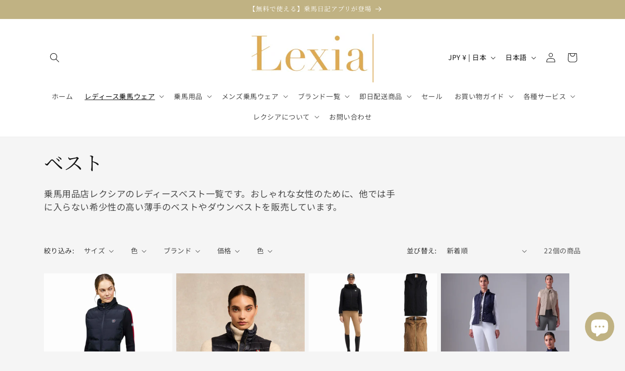

--- FILE ---
content_type: text/html; charset=utf-8
request_url: https://lexia.jp.net/collections/best
body_size: 52494
content:
<!doctype html>
<html class="no-js" lang="ja">
  <head>
    <meta charset="utf-8">
    <meta http-equiv="X-UA-Compatible" content="IE=edge">
    <meta name="viewport" content="width=device-width,initial-scale=1">
    <meta name="theme-color" content="">
    <link rel="canonical" href="https://lexia.jp.net/collections/best"><link rel="icon" type="image/png" href="//lexia.jp.net/cdn/shop/files/lexia_fabicon_logo.jpg?crop=center&height=32&v=1706842888&width=32"><link rel="preconnect" href="https://fonts.shopifycdn.com" crossorigin><title>
      ベスト｜乗馬用品店レクシア
</title>

    
      <meta name="description" content="乗馬用品店レクシアのレディースベスト一覧です。おしゃれな女性のために、他では手に入らない希少性の高い薄手のベストやダウンベストを販売しています。">
    

    






















































































<meta property="og:site_name" content="乗馬用品店レクシア">
<meta property="og:url" content="https://lexia.jp.net/collections/best">
<meta property="og:title" content="ベスト｜乗馬用品店レクシア">
<meta property="og:type" content="website">
<meta property="og:description" content="乗馬用品店レクシアのレディースベスト一覧です。おしゃれな女性のために、他では手に入らない希少性の高い薄手のベストやダウンベストを販売しています。"><meta name="twitter:card" content="summary_large_image">
<meta name="twitter:title" content="ベスト｜乗馬用品店レクシア">
<meta name="twitter:description" content="乗馬用品店レクシアのレディースベスト一覧です。おしゃれな女性のために、他では手に入らない希少性の高い薄手のベストやダウンベストを販売しています。">


    <script src="//lexia.jp.net/cdn/shop/t/3/assets/constants.js?v=58251544750838685771754309778" defer="defer"></script>
    <script src="//lexia.jp.net/cdn/shop/t/3/assets/pubsub.js?v=158357773527763999511754309778" defer="defer"></script>
    <script src="//lexia.jp.net/cdn/shop/t/3/assets/global.js?v=40820548392383841591754309778" defer="defer"></script><script src="//lexia.jp.net/cdn/shop/t/3/assets/animations.js?v=88693664871331136111754309779" defer="defer"></script><script>window.performance && window.performance.mark && window.performance.mark('shopify.content_for_header.start');</script><meta name="google-site-verification" content="ITd7TX9Q3it1bDiewrl53O51qGBDSHqDFJeQ-bAxV_U">
<meta id="shopify-digital-wallet" name="shopify-digital-wallet" content="/63802671269/digital_wallets/dialog">
<meta name="shopify-checkout-api-token" content="b88b9b21bd8c62403f1332b98ab63886">
<meta id="in-context-paypal-metadata" data-shop-id="63802671269" data-venmo-supported="false" data-environment="production" data-locale="ja_JP" data-paypal-v4="true" data-currency="JPY">
<link rel="alternate" type="application/atom+xml" title="Feed" href="/collections/best.atom" />
<link rel="alternate" hreflang="x-default" href="https://lexia.jp.net/collections/best">
<link rel="alternate" hreflang="ja" href="https://lexia.jp.net/collections/best">
<link rel="alternate" hreflang="en" href="https://lexia.jp.net/en/collections/best">
<link rel="alternate" type="application/json+oembed" href="https://lexia.jp.net/collections/best.oembed">
<script async="async" src="/checkouts/internal/preloads.js?locale=ja-JP"></script>
<link rel="preconnect" href="https://shop.app" crossorigin="anonymous">
<script async="async" src="https://shop.app/checkouts/internal/preloads.js?locale=ja-JP&shop_id=63802671269" crossorigin="anonymous"></script>
<script id="apple-pay-shop-capabilities" type="application/json">{"shopId":63802671269,"countryCode":"JP","currencyCode":"JPY","merchantCapabilities":["supports3DS"],"merchantId":"gid:\/\/shopify\/Shop\/63802671269","merchantName":"乗馬用品店レクシア","requiredBillingContactFields":["postalAddress","email","phone"],"requiredShippingContactFields":["postalAddress","email","phone"],"shippingType":"shipping","supportedNetworks":["visa","masterCard","amex","jcb","discover"],"total":{"type":"pending","label":"乗馬用品店レクシア","amount":"1.00"},"shopifyPaymentsEnabled":true,"supportsSubscriptions":true}</script>
<script id="shopify-features" type="application/json">{"accessToken":"b88b9b21bd8c62403f1332b98ab63886","betas":["rich-media-storefront-analytics"],"domain":"lexia.jp.net","predictiveSearch":false,"shopId":63802671269,"locale":"ja"}</script>
<script>var Shopify = Shopify || {};
Shopify.shop = "6b6aa3-5.myshopify.com";
Shopify.locale = "ja";
Shopify.currency = {"active":"JPY","rate":"1.0"};
Shopify.country = "JP";
Shopify.theme = {"name":"Dawn Wholesale Hub反映版","id":148693713061,"schema_name":"Dawn","schema_version":"12.0.0","theme_store_id":null,"role":"main"};
Shopify.theme.handle = "null";
Shopify.theme.style = {"id":null,"handle":null};
Shopify.cdnHost = "lexia.jp.net/cdn";
Shopify.routes = Shopify.routes || {};
Shopify.routes.root = "/";</script>
<script type="module">!function(o){(o.Shopify=o.Shopify||{}).modules=!0}(window);</script>
<script>!function(o){function n(){var o=[];function n(){o.push(Array.prototype.slice.apply(arguments))}return n.q=o,n}var t=o.Shopify=o.Shopify||{};t.loadFeatures=n(),t.autoloadFeatures=n()}(window);</script>
<script>
  window.ShopifyPay = window.ShopifyPay || {};
  window.ShopifyPay.apiHost = "shop.app\/pay";
  window.ShopifyPay.redirectState = null;
</script>
<script id="shop-js-analytics" type="application/json">{"pageType":"collection"}</script>
<script defer="defer" async type="module" src="//lexia.jp.net/cdn/shopifycloud/shop-js/modules/v2/client.init-shop-cart-sync_Cun6Ba8E.ja.esm.js"></script>
<script defer="defer" async type="module" src="//lexia.jp.net/cdn/shopifycloud/shop-js/modules/v2/chunk.common_DGWubyOB.esm.js"></script>
<script type="module">
  await import("//lexia.jp.net/cdn/shopifycloud/shop-js/modules/v2/client.init-shop-cart-sync_Cun6Ba8E.ja.esm.js");
await import("//lexia.jp.net/cdn/shopifycloud/shop-js/modules/v2/chunk.common_DGWubyOB.esm.js");

  window.Shopify.SignInWithShop?.initShopCartSync?.({"fedCMEnabled":true,"windoidEnabled":true});

</script>
<script>
  window.Shopify = window.Shopify || {};
  if (!window.Shopify.featureAssets) window.Shopify.featureAssets = {};
  window.Shopify.featureAssets['shop-js'] = {"shop-cart-sync":["modules/v2/client.shop-cart-sync_kpadWrR6.ja.esm.js","modules/v2/chunk.common_DGWubyOB.esm.js"],"init-fed-cm":["modules/v2/client.init-fed-cm_deEwcgdG.ja.esm.js","modules/v2/chunk.common_DGWubyOB.esm.js"],"shop-button":["modules/v2/client.shop-button_Bgl7Akkx.ja.esm.js","modules/v2/chunk.common_DGWubyOB.esm.js"],"shop-cash-offers":["modules/v2/client.shop-cash-offers_CGfJizyJ.ja.esm.js","modules/v2/chunk.common_DGWubyOB.esm.js","modules/v2/chunk.modal_Ba7vk6QP.esm.js"],"init-windoid":["modules/v2/client.init-windoid_DLaIoEuB.ja.esm.js","modules/v2/chunk.common_DGWubyOB.esm.js"],"shop-toast-manager":["modules/v2/client.shop-toast-manager_BZdAlEPY.ja.esm.js","modules/v2/chunk.common_DGWubyOB.esm.js"],"init-shop-email-lookup-coordinator":["modules/v2/client.init-shop-email-lookup-coordinator_BxGPdBrh.ja.esm.js","modules/v2/chunk.common_DGWubyOB.esm.js"],"init-shop-cart-sync":["modules/v2/client.init-shop-cart-sync_Cun6Ba8E.ja.esm.js","modules/v2/chunk.common_DGWubyOB.esm.js"],"avatar":["modules/v2/client.avatar_BTnouDA3.ja.esm.js"],"pay-button":["modules/v2/client.pay-button_iRJggQYg.ja.esm.js","modules/v2/chunk.common_DGWubyOB.esm.js"],"init-customer-accounts":["modules/v2/client.init-customer-accounts_BbQrQ-BF.ja.esm.js","modules/v2/client.shop-login-button_CXxZBmJa.ja.esm.js","modules/v2/chunk.common_DGWubyOB.esm.js","modules/v2/chunk.modal_Ba7vk6QP.esm.js"],"init-shop-for-new-customer-accounts":["modules/v2/client.init-shop-for-new-customer-accounts_48e-446J.ja.esm.js","modules/v2/client.shop-login-button_CXxZBmJa.ja.esm.js","modules/v2/chunk.common_DGWubyOB.esm.js","modules/v2/chunk.modal_Ba7vk6QP.esm.js"],"shop-login-button":["modules/v2/client.shop-login-button_CXxZBmJa.ja.esm.js","modules/v2/chunk.common_DGWubyOB.esm.js","modules/v2/chunk.modal_Ba7vk6QP.esm.js"],"init-customer-accounts-sign-up":["modules/v2/client.init-customer-accounts-sign-up_Bb65hYMR.ja.esm.js","modules/v2/client.shop-login-button_CXxZBmJa.ja.esm.js","modules/v2/chunk.common_DGWubyOB.esm.js","modules/v2/chunk.modal_Ba7vk6QP.esm.js"],"shop-follow-button":["modules/v2/client.shop-follow-button_BO2OQvUT.ja.esm.js","modules/v2/chunk.common_DGWubyOB.esm.js","modules/v2/chunk.modal_Ba7vk6QP.esm.js"],"checkout-modal":["modules/v2/client.checkout-modal__QRFVvMA.ja.esm.js","modules/v2/chunk.common_DGWubyOB.esm.js","modules/v2/chunk.modal_Ba7vk6QP.esm.js"],"lead-capture":["modules/v2/client.lead-capture_Be4qr8sG.ja.esm.js","modules/v2/chunk.common_DGWubyOB.esm.js","modules/v2/chunk.modal_Ba7vk6QP.esm.js"],"shop-login":["modules/v2/client.shop-login_BCaq99Td.ja.esm.js","modules/v2/chunk.common_DGWubyOB.esm.js","modules/v2/chunk.modal_Ba7vk6QP.esm.js"],"payment-terms":["modules/v2/client.payment-terms_C-1Cu6jg.ja.esm.js","modules/v2/chunk.common_DGWubyOB.esm.js","modules/v2/chunk.modal_Ba7vk6QP.esm.js"]};
</script>
<script>(function() {
  var isLoaded = false;
  function asyncLoad() {
    if (isLoaded) return;
    isLoaded = true;
    var urls = ["https:\/\/cdn.nfcube.com\/instafeed-49447761f781bc6b1259260d5349fd6c.js?shop=6b6aa3-5.myshopify.com","https:\/\/app.kiwisizing.com\/web\/js\/dist\/kiwiSizing\/plugin\/SizingPlugin.prod.js?v=330\u0026shop=6b6aa3-5.myshopify.com","https:\/\/d1qnl12h46g6qu.cloudfront.net\/6b6aa3-5.myshopify.com.js?shop=6b6aa3-5.myshopify.com","https:\/\/ngc-note-field-app.com\/js\/check_history.js?shop=6b6aa3-5.myshopify.com","\/\/cdn.shopify.com\/proxy\/97800bcfc072f07d588aecc9d5474814c6b427a0514461efd2fd6b822a74d169\/huracdn.com\/js\/script.min.js?v=1.0.8\u0026shop=6b6aa3-5.myshopify.com\u0026sp-cache-control=cHVibGljLCBtYXgtYWdlPTkwMA"];
    for (var i = 0; i < urls.length; i++) {
      var s = document.createElement('script');
      s.type = 'text/javascript';
      s.async = true;
      s.src = urls[i];
      var x = document.getElementsByTagName('script')[0];
      x.parentNode.insertBefore(s, x);
    }
  };
  if(window.attachEvent) {
    window.attachEvent('onload', asyncLoad);
  } else {
    window.addEventListener('load', asyncLoad, false);
  }
})();</script>
<script id="__st">var __st={"a":63802671269,"offset":32400,"reqid":"d5f4848e-a7b1-4c91-9e6c-662ca386138f-1768618464","pageurl":"lexia.jp.net\/collections\/best","u":"e4406b4c6a69","p":"collection","rtyp":"collection","rid":300423119013};</script>
<script>window.ShopifyPaypalV4VisibilityTracking = true;</script>
<script id="captcha-bootstrap">!function(){'use strict';const t='contact',e='account',n='new_comment',o=[[t,t],['blogs',n],['comments',n],[t,'customer']],c=[[e,'customer_login'],[e,'guest_login'],[e,'recover_customer_password'],[e,'create_customer']],r=t=>t.map((([t,e])=>`form[action*='/${t}']:not([data-nocaptcha='true']) input[name='form_type'][value='${e}']`)).join(','),a=t=>()=>t?[...document.querySelectorAll(t)].map((t=>t.form)):[];function s(){const t=[...o],e=r(t);return a(e)}const i='password',u='form_key',d=['recaptcha-v3-token','g-recaptcha-response','h-captcha-response',i],f=()=>{try{return window.sessionStorage}catch{return}},m='__shopify_v',_=t=>t.elements[u];function p(t,e,n=!1){try{const o=window.sessionStorage,c=JSON.parse(o.getItem(e)),{data:r}=function(t){const{data:e,action:n}=t;return t[m]||n?{data:e,action:n}:{data:t,action:n}}(c);for(const[e,n]of Object.entries(r))t.elements[e]&&(t.elements[e].value=n);n&&o.removeItem(e)}catch(o){console.error('form repopulation failed',{error:o})}}const l='form_type',E='cptcha';function T(t){t.dataset[E]=!0}const w=window,h=w.document,L='Shopify',v='ce_forms',y='captcha';let A=!1;((t,e)=>{const n=(g='f06e6c50-85a8-45c8-87d0-21a2b65856fe',I='https://cdn.shopify.com/shopifycloud/storefront-forms-hcaptcha/ce_storefront_forms_captcha_hcaptcha.v1.5.2.iife.js',D={infoText:'hCaptchaによる保護',privacyText:'プライバシー',termsText:'利用規約'},(t,e,n)=>{const o=w[L][v],c=o.bindForm;if(c)return c(t,g,e,D).then(n);var r;o.q.push([[t,g,e,D],n]),r=I,A||(h.body.append(Object.assign(h.createElement('script'),{id:'captcha-provider',async:!0,src:r})),A=!0)});var g,I,D;w[L]=w[L]||{},w[L][v]=w[L][v]||{},w[L][v].q=[],w[L][y]=w[L][y]||{},w[L][y].protect=function(t,e){n(t,void 0,e),T(t)},Object.freeze(w[L][y]),function(t,e,n,w,h,L){const[v,y,A,g]=function(t,e,n){const i=e?o:[],u=t?c:[],d=[...i,...u],f=r(d),m=r(i),_=r(d.filter((([t,e])=>n.includes(e))));return[a(f),a(m),a(_),s()]}(w,h,L),I=t=>{const e=t.target;return e instanceof HTMLFormElement?e:e&&e.form},D=t=>v().includes(t);t.addEventListener('submit',(t=>{const e=I(t);if(!e)return;const n=D(e)&&!e.dataset.hcaptchaBound&&!e.dataset.recaptchaBound,o=_(e),c=g().includes(e)&&(!o||!o.value);(n||c)&&t.preventDefault(),c&&!n&&(function(t){try{if(!f())return;!function(t){const e=f();if(!e)return;const n=_(t);if(!n)return;const o=n.value;o&&e.removeItem(o)}(t);const e=Array.from(Array(32),(()=>Math.random().toString(36)[2])).join('');!function(t,e){_(t)||t.append(Object.assign(document.createElement('input'),{type:'hidden',name:u})),t.elements[u].value=e}(t,e),function(t,e){const n=f();if(!n)return;const o=[...t.querySelectorAll(`input[type='${i}']`)].map((({name:t})=>t)),c=[...d,...o],r={};for(const[a,s]of new FormData(t).entries())c.includes(a)||(r[a]=s);n.setItem(e,JSON.stringify({[m]:1,action:t.action,data:r}))}(t,e)}catch(e){console.error('failed to persist form',e)}}(e),e.submit())}));const S=(t,e)=>{t&&!t.dataset[E]&&(n(t,e.some((e=>e===t))),T(t))};for(const o of['focusin','change'])t.addEventListener(o,(t=>{const e=I(t);D(e)&&S(e,y())}));const B=e.get('form_key'),M=e.get(l),P=B&&M;t.addEventListener('DOMContentLoaded',(()=>{const t=y();if(P)for(const e of t)e.elements[l].value===M&&p(e,B);[...new Set([...A(),...v().filter((t=>'true'===t.dataset.shopifyCaptcha))])].forEach((e=>S(e,t)))}))}(h,new URLSearchParams(w.location.search),n,t,e,['guest_login'])})(!0,!0)}();</script>
<script integrity="sha256-4kQ18oKyAcykRKYeNunJcIwy7WH5gtpwJnB7kiuLZ1E=" data-source-attribution="shopify.loadfeatures" defer="defer" src="//lexia.jp.net/cdn/shopifycloud/storefront/assets/storefront/load_feature-a0a9edcb.js" crossorigin="anonymous"></script>
<script crossorigin="anonymous" defer="defer" src="//lexia.jp.net/cdn/shopifycloud/storefront/assets/shopify_pay/storefront-65b4c6d7.js?v=20250812"></script>
<script data-source-attribution="shopify.dynamic_checkout.dynamic.init">var Shopify=Shopify||{};Shopify.PaymentButton=Shopify.PaymentButton||{isStorefrontPortableWallets:!0,init:function(){window.Shopify.PaymentButton.init=function(){};var t=document.createElement("script");t.src="https://lexia.jp.net/cdn/shopifycloud/portable-wallets/latest/portable-wallets.ja.js",t.type="module",document.head.appendChild(t)}};
</script>
<script data-source-attribution="shopify.dynamic_checkout.buyer_consent">
  function portableWalletsHideBuyerConsent(e){var t=document.getElementById("shopify-buyer-consent"),n=document.getElementById("shopify-subscription-policy-button");t&&n&&(t.classList.add("hidden"),t.setAttribute("aria-hidden","true"),n.removeEventListener("click",e))}function portableWalletsShowBuyerConsent(e){var t=document.getElementById("shopify-buyer-consent"),n=document.getElementById("shopify-subscription-policy-button");t&&n&&(t.classList.remove("hidden"),t.removeAttribute("aria-hidden"),n.addEventListener("click",e))}window.Shopify?.PaymentButton&&(window.Shopify.PaymentButton.hideBuyerConsent=portableWalletsHideBuyerConsent,window.Shopify.PaymentButton.showBuyerConsent=portableWalletsShowBuyerConsent);
</script>
<script data-source-attribution="shopify.dynamic_checkout.cart.bootstrap">document.addEventListener("DOMContentLoaded",(function(){function t(){return document.querySelector("shopify-accelerated-checkout-cart, shopify-accelerated-checkout")}if(t())Shopify.PaymentButton.init();else{new MutationObserver((function(e,n){t()&&(Shopify.PaymentButton.init(),n.disconnect())})).observe(document.body,{childList:!0,subtree:!0})}}));
</script>
<link id="shopify-accelerated-checkout-styles" rel="stylesheet" media="screen" href="https://lexia.jp.net/cdn/shopifycloud/portable-wallets/latest/accelerated-checkout-backwards-compat.css" crossorigin="anonymous">
<style id="shopify-accelerated-checkout-cart">
        #shopify-buyer-consent {
  margin-top: 1em;
  display: inline-block;
  width: 100%;
}

#shopify-buyer-consent.hidden {
  display: none;
}

#shopify-subscription-policy-button {
  background: none;
  border: none;
  padding: 0;
  text-decoration: underline;
  font-size: inherit;
  cursor: pointer;
}

#shopify-subscription-policy-button::before {
  box-shadow: none;
}

      </style>
<script id="sections-script" data-sections="header" defer="defer" src="//lexia.jp.net/cdn/shop/t/3/compiled_assets/scripts.js?2874"></script>
<script>window.performance && window.performance.mark && window.performance.mark('shopify.content_for_header.end');</script>


    <style data-shopify>
      @font-face {
  font-family: "Noto Sans Japanese";
  font-weight: 400;
  font-style: normal;
  font-display: swap;
  src: url("//lexia.jp.net/cdn/fonts/noto_sans_japanese/notosansjapanese_n4.74a6927b879b930fdec4ab8bb6917103ae8bbca9.woff2") format("woff2"),
       url("//lexia.jp.net/cdn/fonts/noto_sans_japanese/notosansjapanese_n4.15630f5c60bcf9ed7de2df9484ab75ddd007c8e2.woff") format("woff");
}

      @font-face {
  font-family: "Noto Sans Japanese";
  font-weight: 700;
  font-style: normal;
  font-display: swap;
  src: url("//lexia.jp.net/cdn/fonts/noto_sans_japanese/notosansjapanese_n7.1abda075dc6bf08053b865d23e5712ef6cfa899b.woff2") format("woff2"),
       url("//lexia.jp.net/cdn/fonts/noto_sans_japanese/notosansjapanese_n7.aa2be2df2112f4742b97ac4fa9dca5bb760e3ab4.woff") format("woff");
}

      
      
      @font-face {
  font-family: "Noto Serif Japanese";
  font-weight: 400;
  font-style: normal;
  font-display: swap;
  src: url("//lexia.jp.net/cdn/fonts/noto_serif_japanese/notoserifjapanese_n4.129a6e5e74f6394a45842b527e9df05be016390b.woff2") format("woff2"),
       url("//lexia.jp.net/cdn/fonts/noto_serif_japanese/notoserifjapanese_n4.0c2b83ce635bafb3b9a47772518433a2ba03b1e6.woff") format("woff");
}


      
        :root,
        .color-background-1 {
          --color-background: 245,245,245;
        
          --gradient-background: #f5f5f5;
        

        

        --color-foreground: 18,18,18;
        --color-background-contrast: 181,181,181;
        --color-shadow: 18,18,18;
        --color-button: 192,178,131;
        --color-button-text: 255,255,255;
        --color-secondary-button: 245,245,245;
        --color-secondary-button-text: 192,178,131;
        --color-link: 192,178,131;
        --color-badge-foreground: 18,18,18;
        --color-badge-background: 245,245,245;
        --color-badge-border: 18,18,18;
        --payment-terms-background-color: rgb(245 245 245);
      }
      
        
        .color-background-2 {
          --color-background: 255,255,255;
        
          --gradient-background: #ffffff;
        

        

        --color-foreground: 18,18,18;
        --color-background-contrast: 191,191,191;
        --color-shadow: 18,18,18;
        --color-button: 18,18,18;
        --color-button-text: 243,243,243;
        --color-secondary-button: 255,255,255;
        --color-secondary-button-text: 18,18,18;
        --color-link: 18,18,18;
        --color-badge-foreground: 18,18,18;
        --color-badge-background: 255,255,255;
        --color-badge-border: 18,18,18;
        --payment-terms-background-color: rgb(255 255 255);
      }
      
        
        .color-inverse {
          --color-background: 221,29,29;
        
          --gradient-background: #dd1d1d;
        

        

        --color-foreground: 255,255,255;
        --color-background-contrast: 108,14,14;
        --color-shadow: 18,18,18;
        --color-button: 255,255,255;
        --color-button-text: 0,0,0;
        --color-secondary-button: 221,29,29;
        --color-secondary-button-text: 255,255,255;
        --color-link: 255,255,255;
        --color-badge-foreground: 255,255,255;
        --color-badge-background: 221,29,29;
        --color-badge-border: 255,255,255;
        --payment-terms-background-color: rgb(221 29 29);
      }
      
        
        .color-accent-1 {
          --color-background: 255,255,255;
        
          --gradient-background: #ffffff;
        

        

        --color-foreground: 18,18,18;
        --color-background-contrast: 191,191,191;
        --color-shadow: 18,18,18;
        --color-button: 255,255,255;
        --color-button-text: 18,18,18;
        --color-secondary-button: 255,255,255;
        --color-secondary-button-text: 255,255,255;
        --color-link: 255,255,255;
        --color-badge-foreground: 18,18,18;
        --color-badge-background: 255,255,255;
        --color-badge-border: 18,18,18;
        --payment-terms-background-color: rgb(255 255 255);
      }
      
        
        .color-accent-2 {
          --color-background: 192,178,131;
        
          --gradient-background: #c0b283;
        

        

        --color-foreground: 255,255,255;
        --color-background-contrast: 130,115,66;
        --color-shadow: 18,18,18;
        --color-button: 255,255,255;
        --color-button-text: 192,178,131;
        --color-secondary-button: 192,178,131;
        --color-secondary-button-text: 255,255,255;
        --color-link: 255,255,255;
        --color-badge-foreground: 255,255,255;
        --color-badge-background: 192,178,131;
        --color-badge-border: 255,255,255;
        --payment-terms-background-color: rgb(192 178 131);
      }
      

      body, .color-background-1, .color-background-2, .color-inverse, .color-accent-1, .color-accent-2 {
        color: rgba(var(--color-foreground), 0.75);
        background-color: rgb(var(--color-background));
      }

      :root {
        --font-body-family: "Noto Sans Japanese", sans-serif;
        --font-body-style: normal;
        --font-body-weight: 400;
        --font-body-weight-bold: 700;

        --font-heading-family: "Noto Serif Japanese", serif;
        --font-heading-style: normal;
        --font-heading-weight: 400;

        --font-body-scale: 1.0;
        --font-heading-scale: 1.0;

        --media-padding: px;
        --media-border-opacity: 0.05;
        --media-border-width: 1px;
        --media-radius: 0px;
        --media-shadow-opacity: 0.0;
        --media-shadow-horizontal-offset: 0px;
        --media-shadow-vertical-offset: 4px;
        --media-shadow-blur-radius: 5px;
        --media-shadow-visible: 0;

        --page-width: 120rem;
        --page-width-margin: 0rem;

        --product-card-image-padding: 0.0rem;
        --product-card-corner-radius: 0.0rem;
        --product-card-text-alignment: left;
        --product-card-border-width: 0.0rem;
        --product-card-border-opacity: 0.1;
        --product-card-shadow-opacity: 0.0;
        --product-card-shadow-visible: 0;
        --product-card-shadow-horizontal-offset: 0.0rem;
        --product-card-shadow-vertical-offset: 0.4rem;
        --product-card-shadow-blur-radius: 0.5rem;

        --collection-card-image-padding: 0.0rem;
        --collection-card-corner-radius: 0.0rem;
        --collection-card-text-alignment: left;
        --collection-card-border-width: 0.0rem;
        --collection-card-border-opacity: 0.1;
        --collection-card-shadow-opacity: 0.0;
        --collection-card-shadow-visible: 0;
        --collection-card-shadow-horizontal-offset: 0.0rem;
        --collection-card-shadow-vertical-offset: 0.4rem;
        --collection-card-shadow-blur-radius: 0.5rem;

        --blog-card-image-padding: 0.0rem;
        --blog-card-corner-radius: 0.0rem;
        --blog-card-text-alignment: left;
        --blog-card-border-width: 0.0rem;
        --blog-card-border-opacity: 0.1;
        --blog-card-shadow-opacity: 0.0;
        --blog-card-shadow-visible: 0;
        --blog-card-shadow-horizontal-offset: 0.0rem;
        --blog-card-shadow-vertical-offset: 0.4rem;
        --blog-card-shadow-blur-radius: 0.5rem;

        --badge-corner-radius: 4.0rem;

        --popup-border-width: 1px;
        --popup-border-opacity: 0.1;
        --popup-corner-radius: 0px;
        --popup-shadow-opacity: 0.05;
        --popup-shadow-horizontal-offset: 0px;
        --popup-shadow-vertical-offset: 4px;
        --popup-shadow-blur-radius: 5px;

        --drawer-border-width: 1px;
        --drawer-border-opacity: 0.1;
        --drawer-shadow-opacity: 0.0;
        --drawer-shadow-horizontal-offset: 0px;
        --drawer-shadow-vertical-offset: 4px;
        --drawer-shadow-blur-radius: 5px;

        --spacing-sections-desktop: 0px;
        --spacing-sections-mobile: 0px;

        --grid-desktop-vertical-spacing: 8px;
        --grid-desktop-horizontal-spacing: 8px;
        --grid-mobile-vertical-spacing: 4px;
        --grid-mobile-horizontal-spacing: 4px;

        --text-boxes-border-opacity: 0.1;
        --text-boxes-border-width: 0px;
        --text-boxes-radius: 0px;
        --text-boxes-shadow-opacity: 0.0;
        --text-boxes-shadow-visible: 0;
        --text-boxes-shadow-horizontal-offset: 0px;
        --text-boxes-shadow-vertical-offset: 4px;
        --text-boxes-shadow-blur-radius: 5px;

        --buttons-radius: 0px;
        --buttons-radius-outset: 0px;
        --buttons-border-width: 1px;
        --buttons-border-opacity: 1.0;
        --buttons-shadow-opacity: 0.0;
        --buttons-shadow-visible: 0;
        --buttons-shadow-horizontal-offset: 0px;
        --buttons-shadow-vertical-offset: 4px;
        --buttons-shadow-blur-radius: 5px;
        --buttons-border-offset: 0px;

        --inputs-radius: 0px;
        --inputs-border-width: 1px;
        --inputs-border-opacity: 0.55;
        --inputs-shadow-opacity: 0.0;
        --inputs-shadow-horizontal-offset: 0px;
        --inputs-margin-offset: 0px;
        --inputs-shadow-vertical-offset: 4px;
        --inputs-shadow-blur-radius: 5px;
        --inputs-radius-outset: 0px;

        --variant-pills-radius: 40px;
        --variant-pills-border-width: 1px;
        --variant-pills-border-opacity: 0.55;
        --variant-pills-shadow-opacity: 0.0;
        --variant-pills-shadow-horizontal-offset: 0px;
        --variant-pills-shadow-vertical-offset: 4px;
        --variant-pills-shadow-blur-radius: 5px;
      }

      *,
      *::before,
      *::after {
        box-sizing: inherit;
      }

      html {
        box-sizing: border-box;
        font-size: calc(var(--font-body-scale) * 62.5%);
        height: 100%;
      }

      body {
        display: grid;
        grid-template-rows: auto auto 1fr auto;
        grid-template-columns: 100%;
        min-height: 100%;
        margin: 0;
        font-size: 1.5rem;
        letter-spacing: 0.06rem;
        line-height: calc(1 + 0.8 / var(--font-body-scale));
        font-family: var(--font-body-family);
        font-style: var(--font-body-style);
        font-weight: var(--font-body-weight);
      }

      @media screen and (min-width: 750px) {
        body {
          font-size: 1.6rem;
        }
      }
    </style>

    <link href="//lexia.jp.net/cdn/shop/t/3/assets/base.css?v=22615539281115885671754309778" rel="stylesheet" type="text/css" media="all" />
<link rel="preload" as="font" href="//lexia.jp.net/cdn/fonts/noto_sans_japanese/notosansjapanese_n4.74a6927b879b930fdec4ab8bb6917103ae8bbca9.woff2" type="font/woff2" crossorigin><link rel="preload" as="font" href="//lexia.jp.net/cdn/fonts/noto_serif_japanese/notoserifjapanese_n4.129a6e5e74f6394a45842b527e9df05be016390b.woff2" type="font/woff2" crossorigin><link href="//lexia.jp.net/cdn/shop/t/3/assets/component-localization-form.css?v=143319823105703127341754309779" rel="stylesheet" type="text/css" media="all" />
      <script src="//lexia.jp.net/cdn/shop/t/3/assets/localization-form.js?v=161644695336821385561754309778" defer="defer"></script><link
        rel="stylesheet"
        href="//lexia.jp.net/cdn/shop/t/3/assets/component-predictive-search.css?v=118923337488134913561754309778"
        media="print"
        onload="this.media='all'"
      ><script>
      document.documentElement.className = document.documentElement.className.replace('no-js', 'js');
      if (Shopify.designMode) {
        document.documentElement.classList.add('shopify-design-mode');
      }
    </script>
  <script src="https://cdn.shopify.com/extensions/019b0203-96d0-7019-bc66-f4cb10e67477/mr_point_v3-15/assets/mr-point.js" type="text/javascript" defer="defer"></script>
<link href="https://cdn.shopify.com/extensions/019b0203-96d0-7019-bc66-f4cb10e67477/mr_point_v3-15/assets/form-embed.css" rel="stylesheet" type="text/css" media="all">
<script src="https://cdn.shopify.com/extensions/7bc9bb47-adfa-4267-963e-cadee5096caf/inbox-1252/assets/inbox-chat-loader.js" type="text/javascript" defer="defer"></script>
<link href="https://monorail-edge.shopifysvc.com" rel="dns-prefetch">
<script>(function(){if ("sendBeacon" in navigator && "performance" in window) {try {var session_token_from_headers = performance.getEntriesByType('navigation')[0].serverTiming.find(x => x.name == '_s').description;} catch {var session_token_from_headers = undefined;}var session_cookie_matches = document.cookie.match(/_shopify_s=([^;]*)/);var session_token_from_cookie = session_cookie_matches && session_cookie_matches.length === 2 ? session_cookie_matches[1] : "";var session_token = session_token_from_headers || session_token_from_cookie || "";function handle_abandonment_event(e) {var entries = performance.getEntries().filter(function(entry) {return /monorail-edge.shopifysvc.com/.test(entry.name);});if (!window.abandonment_tracked && entries.length === 0) {window.abandonment_tracked = true;var currentMs = Date.now();var navigation_start = performance.timing.navigationStart;var payload = {shop_id: 63802671269,url: window.location.href,navigation_start,duration: currentMs - navigation_start,session_token,page_type: "collection"};window.navigator.sendBeacon("https://monorail-edge.shopifysvc.com/v1/produce", JSON.stringify({schema_id: "online_store_buyer_site_abandonment/1.1",payload: payload,metadata: {event_created_at_ms: currentMs,event_sent_at_ms: currentMs}}));}}window.addEventListener('pagehide', handle_abandonment_event);}}());</script>
<script id="web-pixels-manager-setup">(function e(e,d,r,n,o){if(void 0===o&&(o={}),!Boolean(null===(a=null===(i=window.Shopify)||void 0===i?void 0:i.analytics)||void 0===a?void 0:a.replayQueue)){var i,a;window.Shopify=window.Shopify||{};var t=window.Shopify;t.analytics=t.analytics||{};var s=t.analytics;s.replayQueue=[],s.publish=function(e,d,r){return s.replayQueue.push([e,d,r]),!0};try{self.performance.mark("wpm:start")}catch(e){}var l=function(){var e={modern:/Edge?\/(1{2}[4-9]|1[2-9]\d|[2-9]\d{2}|\d{4,})\.\d+(\.\d+|)|Firefox\/(1{2}[4-9]|1[2-9]\d|[2-9]\d{2}|\d{4,})\.\d+(\.\d+|)|Chrom(ium|e)\/(9{2}|\d{3,})\.\d+(\.\d+|)|(Maci|X1{2}).+ Version\/(15\.\d+|(1[6-9]|[2-9]\d|\d{3,})\.\d+)([,.]\d+|)( \(\w+\)|)( Mobile\/\w+|) Safari\/|Chrome.+OPR\/(9{2}|\d{3,})\.\d+\.\d+|(CPU[ +]OS|iPhone[ +]OS|CPU[ +]iPhone|CPU IPhone OS|CPU iPad OS)[ +]+(15[._]\d+|(1[6-9]|[2-9]\d|\d{3,})[._]\d+)([._]\d+|)|Android:?[ /-](13[3-9]|1[4-9]\d|[2-9]\d{2}|\d{4,})(\.\d+|)(\.\d+|)|Android.+Firefox\/(13[5-9]|1[4-9]\d|[2-9]\d{2}|\d{4,})\.\d+(\.\d+|)|Android.+Chrom(ium|e)\/(13[3-9]|1[4-9]\d|[2-9]\d{2}|\d{4,})\.\d+(\.\d+|)|SamsungBrowser\/([2-9]\d|\d{3,})\.\d+/,legacy:/Edge?\/(1[6-9]|[2-9]\d|\d{3,})\.\d+(\.\d+|)|Firefox\/(5[4-9]|[6-9]\d|\d{3,})\.\d+(\.\d+|)|Chrom(ium|e)\/(5[1-9]|[6-9]\d|\d{3,})\.\d+(\.\d+|)([\d.]+$|.*Safari\/(?![\d.]+ Edge\/[\d.]+$))|(Maci|X1{2}).+ Version\/(10\.\d+|(1[1-9]|[2-9]\d|\d{3,})\.\d+)([,.]\d+|)( \(\w+\)|)( Mobile\/\w+|) Safari\/|Chrome.+OPR\/(3[89]|[4-9]\d|\d{3,})\.\d+\.\d+|(CPU[ +]OS|iPhone[ +]OS|CPU[ +]iPhone|CPU IPhone OS|CPU iPad OS)[ +]+(10[._]\d+|(1[1-9]|[2-9]\d|\d{3,})[._]\d+)([._]\d+|)|Android:?[ /-](13[3-9]|1[4-9]\d|[2-9]\d{2}|\d{4,})(\.\d+|)(\.\d+|)|Mobile Safari.+OPR\/([89]\d|\d{3,})\.\d+\.\d+|Android.+Firefox\/(13[5-9]|1[4-9]\d|[2-9]\d{2}|\d{4,})\.\d+(\.\d+|)|Android.+Chrom(ium|e)\/(13[3-9]|1[4-9]\d|[2-9]\d{2}|\d{4,})\.\d+(\.\d+|)|Android.+(UC? ?Browser|UCWEB|U3)[ /]?(15\.([5-9]|\d{2,})|(1[6-9]|[2-9]\d|\d{3,})\.\d+)\.\d+|SamsungBrowser\/(5\.\d+|([6-9]|\d{2,})\.\d+)|Android.+MQ{2}Browser\/(14(\.(9|\d{2,})|)|(1[5-9]|[2-9]\d|\d{3,})(\.\d+|))(\.\d+|)|K[Aa][Ii]OS\/(3\.\d+|([4-9]|\d{2,})\.\d+)(\.\d+|)/},d=e.modern,r=e.legacy,n=navigator.userAgent;return n.match(d)?"modern":n.match(r)?"legacy":"unknown"}(),u="modern"===l?"modern":"legacy",c=(null!=n?n:{modern:"",legacy:""})[u],f=function(e){return[e.baseUrl,"/wpm","/b",e.hashVersion,"modern"===e.buildTarget?"m":"l",".js"].join("")}({baseUrl:d,hashVersion:r,buildTarget:u}),m=function(e){var d=e.version,r=e.bundleTarget,n=e.surface,o=e.pageUrl,i=e.monorailEndpoint;return{emit:function(e){var a=e.status,t=e.errorMsg,s=(new Date).getTime(),l=JSON.stringify({metadata:{event_sent_at_ms:s},events:[{schema_id:"web_pixels_manager_load/3.1",payload:{version:d,bundle_target:r,page_url:o,status:a,surface:n,error_msg:t},metadata:{event_created_at_ms:s}}]});if(!i)return console&&console.warn&&console.warn("[Web Pixels Manager] No Monorail endpoint provided, skipping logging."),!1;try{return self.navigator.sendBeacon.bind(self.navigator)(i,l)}catch(e){}var u=new XMLHttpRequest;try{return u.open("POST",i,!0),u.setRequestHeader("Content-Type","text/plain"),u.send(l),!0}catch(e){return console&&console.warn&&console.warn("[Web Pixels Manager] Got an unhandled error while logging to Monorail."),!1}}}}({version:r,bundleTarget:l,surface:e.surface,pageUrl:self.location.href,monorailEndpoint:e.monorailEndpoint});try{o.browserTarget=l,function(e){var d=e.src,r=e.async,n=void 0===r||r,o=e.onload,i=e.onerror,a=e.sri,t=e.scriptDataAttributes,s=void 0===t?{}:t,l=document.createElement("script"),u=document.querySelector("head"),c=document.querySelector("body");if(l.async=n,l.src=d,a&&(l.integrity=a,l.crossOrigin="anonymous"),s)for(var f in s)if(Object.prototype.hasOwnProperty.call(s,f))try{l.dataset[f]=s[f]}catch(e){}if(o&&l.addEventListener("load",o),i&&l.addEventListener("error",i),u)u.appendChild(l);else{if(!c)throw new Error("Did not find a head or body element to append the script");c.appendChild(l)}}({src:f,async:!0,onload:function(){if(!function(){var e,d;return Boolean(null===(d=null===(e=window.Shopify)||void 0===e?void 0:e.analytics)||void 0===d?void 0:d.initialized)}()){var d=window.webPixelsManager.init(e)||void 0;if(d){var r=window.Shopify.analytics;r.replayQueue.forEach((function(e){var r=e[0],n=e[1],o=e[2];d.publishCustomEvent(r,n,o)})),r.replayQueue=[],r.publish=d.publishCustomEvent,r.visitor=d.visitor,r.initialized=!0}}},onerror:function(){return m.emit({status:"failed",errorMsg:"".concat(f," has failed to load")})},sri:function(e){var d=/^sha384-[A-Za-z0-9+/=]+$/;return"string"==typeof e&&d.test(e)}(c)?c:"",scriptDataAttributes:o}),m.emit({status:"loading"})}catch(e){m.emit({status:"failed",errorMsg:(null==e?void 0:e.message)||"Unknown error"})}}})({shopId: 63802671269,storefrontBaseUrl: "https://lexia.jp.net",extensionsBaseUrl: "https://extensions.shopifycdn.com/cdn/shopifycloud/web-pixels-manager",monorailEndpoint: "https://monorail-edge.shopifysvc.com/unstable/produce_batch",surface: "storefront-renderer",enabledBetaFlags: ["2dca8a86"],webPixelsConfigList: [{"id":"616661157","configuration":"{\"config\":\"{\\\"pixel_id\\\":\\\"G-NWB5C8P8ZP\\\",\\\"target_country\\\":\\\"JP\\\",\\\"gtag_events\\\":[{\\\"type\\\":\\\"search\\\",\\\"action_label\\\":[\\\"G-NWB5C8P8ZP\\\",\\\"AW-11394137622\\\/Bid0CPKIo5cZEJb8krkq\\\"]},{\\\"type\\\":\\\"begin_checkout\\\",\\\"action_label\\\":[\\\"G-NWB5C8P8ZP\\\",\\\"AW-11394137622\\\/qhoFCPiIo5cZEJb8krkq\\\"]},{\\\"type\\\":\\\"view_item\\\",\\\"action_label\\\":[\\\"G-NWB5C8P8ZP\\\",\\\"AW-11394137622\\\/VmGcCOCIo5cZEJb8krkq\\\",\\\"MC-EX65Q3BH5K\\\"]},{\\\"type\\\":\\\"purchase\\\",\\\"action_label\\\":[\\\"G-NWB5C8P8ZP\\\",\\\"AW-11394137622\\\/lVXZCNqIo5cZEJb8krkq\\\",\\\"MC-EX65Q3BH5K\\\"]},{\\\"type\\\":\\\"page_view\\\",\\\"action_label\\\":[\\\"G-NWB5C8P8ZP\\\",\\\"AW-11394137622\\\/noPQCN2Io5cZEJb8krkq\\\",\\\"MC-EX65Q3BH5K\\\"]},{\\\"type\\\":\\\"add_payment_info\\\",\\\"action_label\\\":[\\\"G-NWB5C8P8ZP\\\",\\\"AW-11394137622\\\/pKdZCPuIo5cZEJb8krkq\\\"]},{\\\"type\\\":\\\"add_to_cart\\\",\\\"action_label\\\":[\\\"G-NWB5C8P8ZP\\\",\\\"AW-11394137622\\\/q5_sCPWIo5cZEJb8krkq\\\"]}],\\\"enable_monitoring_mode\\\":false}\"}","eventPayloadVersion":"v1","runtimeContext":"OPEN","scriptVersion":"b2a88bafab3e21179ed38636efcd8a93","type":"APP","apiClientId":1780363,"privacyPurposes":[],"dataSharingAdjustments":{"protectedCustomerApprovalScopes":["read_customer_address","read_customer_email","read_customer_name","read_customer_personal_data","read_customer_phone"]}},{"id":"60129445","configuration":"{\"shop\":\"6b6aa3-5.myshopify.com\",\"enabled\":\"false\",\"hmacKey\":\"abcd660ff4c5405e3785bcd5f0e63768\"}","eventPayloadVersion":"v1","runtimeContext":"STRICT","scriptVersion":"728114a5167fec3ce2fdbc41bef2eeb1","type":"APP","apiClientId":4653451,"privacyPurposes":["ANALYTICS","MARKETING","SALE_OF_DATA"],"dataSharingAdjustments":{"protectedCustomerApprovalScopes":["read_customer_address","read_customer_email","read_customer_name","read_customer_personal_data","read_customer_phone"]}},{"id":"shopify-app-pixel","configuration":"{}","eventPayloadVersion":"v1","runtimeContext":"STRICT","scriptVersion":"0450","apiClientId":"shopify-pixel","type":"APP","privacyPurposes":["ANALYTICS","MARKETING"]},{"id":"shopify-custom-pixel","eventPayloadVersion":"v1","runtimeContext":"LAX","scriptVersion":"0450","apiClientId":"shopify-pixel","type":"CUSTOM","privacyPurposes":["ANALYTICS","MARKETING"]}],isMerchantRequest: false,initData: {"shop":{"name":"乗馬用品店レクシア","paymentSettings":{"currencyCode":"JPY"},"myshopifyDomain":"6b6aa3-5.myshopify.com","countryCode":"JP","storefrontUrl":"https:\/\/lexia.jp.net"},"customer":null,"cart":null,"checkout":null,"productVariants":[],"purchasingCompany":null},},"https://lexia.jp.net/cdn","fcfee988w5aeb613cpc8e4bc33m6693e112",{"modern":"","legacy":""},{"shopId":"63802671269","storefrontBaseUrl":"https:\/\/lexia.jp.net","extensionBaseUrl":"https:\/\/extensions.shopifycdn.com\/cdn\/shopifycloud\/web-pixels-manager","surface":"storefront-renderer","enabledBetaFlags":"[\"2dca8a86\"]","isMerchantRequest":"false","hashVersion":"fcfee988w5aeb613cpc8e4bc33m6693e112","publish":"custom","events":"[[\"page_viewed\",{}],[\"collection_viewed\",{\"collection\":{\"id\":\"300423119013\",\"title\":\"ベスト\",\"productVariants\":[{\"price\":{\"amount\":65000.0,\"currencyCode\":\"JPY\"},\"product\":{\"title\":\"防風キルティングベスト 撥水加工 レディース ネイビー Tommy Hilfiger Equestrian\",\"vendor\":\"Tommy Hilfiger Equestrian\",\"id\":\"9276601204901\",\"untranslatedTitle\":\"防風キルティングベスト 撥水加工 レディース ネイビー Tommy Hilfiger Equestrian\",\"url\":\"\/products\/tommyhilfigerequestrian_aurora\",\"type\":\"乗馬用品\"},\"id\":\"46094111506597\",\"image\":{\"src\":\"\/\/lexia.jp.net\/cdn\/shop\/files\/TH16WVES045-004_01_master_processed_jpg.webp?v=1763510151\"},\"sku\":null,\"title\":\"XS\",\"untranslatedTitle\":\"XS\"},{\"price\":{\"amount\":60000.0,\"currencyCode\":\"JPY\"},\"product\":{\"title\":\"レディースパフォーマンスベスト 高級テクニカル素材 ダークネイビー Holland Cooper\",\"vendor\":\"Holland Cooper\",\"id\":\"9017277481125\",\"untranslatedTitle\":\"レディースパフォーマンスベスト 高級テクニカル素材 ダークネイビー Holland Cooper\",\"url\":\"\/products\/hc_teamlightweight\",\"type\":\"乗馬用品\"},\"id\":\"45197223362725\",\"image\":{\"src\":\"\/\/lexia.jp.net\/cdn\/shop\/files\/18TeamLightweightGilet_InkNavy__17TeamAlenahJacket_InkNavy_114_2_2023x_jpg.webp?v=1744709987\"},\"sku\":null,\"title\":\"XS\",\"untranslatedTitle\":\"XS\"},{\"price\":{\"amount\":61000.0,\"currencyCode\":\"JPY\"},\"product\":{\"title\":\"撥水軽量ダウンベスト フード付き ブラック\/キャメル Boss\",\"vendor\":\"Boss Equestrian\",\"id\":\"8987180564645\",\"untranslatedTitle\":\"撥水軽量ダウンベスト フード付き ブラック\/キャメル Boss\",\"url\":\"\/products\/boss_fally\",\"type\":\"乗馬用品\"},\"id\":\"45112903139493\",\"image\":{\"src\":\"\/\/lexia.jp.net\/cdn\/shop\/files\/boss_fally.jpg?v=1744710064\"},\"sku\":null,\"title\":\"ブラック \/ XS\",\"untranslatedTitle\":\"ブラック \/ XS\"},{\"price\":{\"amount\":31000.0,\"currencyCode\":\"JPY\"},\"product\":{\"title\":\"撥水キルティングベスト レディース ベージュ\/ネイビー Ps of Sweden\",\"vendor\":\"PS of sweden\",\"id\":\"8954771013797\",\"untranslatedTitle\":\"撥水キルティングベスト レディース ベージュ\/ネイビー Ps of Sweden\",\"url\":\"\/products\/psdofsweden_goldenbest\",\"type\":\"乗馬用品\"},\"id\":\"44811752898725\",\"image\":{\"src\":\"\/\/lexia.jp.net\/cdn\/shop\/files\/ps_goldie.jpg?v=1744710157\"},\"sku\":null,\"title\":\"ベージュ \/ XS\",\"untranslatedTitle\":\"ベージュ \/ XS\"},{\"price\":{\"amount\":49000.0,\"currencyCode\":\"JPY\"},\"product\":{\"title\":\"軽量ダウンベスト フード付き ブラック Boss\",\"vendor\":\"Boss Equestrian\",\"id\":\"8916369113253\",\"untranslatedTitle\":\"軽量ダウンベスト フード付き ブラック Boss\",\"url\":\"\/products\/boss_funnyvest\",\"type\":\"乗馬用品\"},\"id\":\"44619733893285\",\"image\":{\"src\":\"\/\/lexia.jp.net\/cdn\/shop\/files\/B4W1204-001_1_master_processed.webp?v=1744710219\"},\"sku\":null,\"title\":\"XS\",\"untranslatedTitle\":\"XS\"},{\"price\":{\"amount\":54000.0,\"currencyCode\":\"JPY\"},\"product\":{\"title\":\"キルティングダウンベスト 防風・撥水素材 ブラック\/グリーン Yagya\",\"vendor\":\"Yagya\",\"id\":\"8894458724517\",\"untranslatedTitle\":\"キルティングダウンベスト 防風・撥水素材 ブラック\/グリーン Yagya\",\"url\":\"\/products\/yagya_quiltedbest\",\"type\":\"乗馬用品\"},\"id\":\"44445174235301\",\"image\":{\"src\":\"\/\/lexia.jp.net\/cdn\/shop\/files\/Yagya_quiltedbest.jpg?v=1744710304\"},\"sku\":null,\"title\":\"ブラック \/ XS(34)\",\"untranslatedTitle\":\"ブラック \/ XS(34)\"},{\"price\":{\"amount\":47000.0,\"currencyCode\":\"JPY\"},\"product\":{\"title\":\"クロップド丈ダウンベスト ブラック 調節用ゴム紐付き  Bullet Equestrian design レディース\",\"vendor\":\"Bullet Equestrian\",\"id\":\"8878565392549\",\"untranslatedTitle\":\"クロップド丈ダウンベスト ブラック 調節用ゴム紐付き  Bullet Equestrian design レディース\",\"url\":\"\/products\/bullet_dawnbestbk\",\"type\":\"乗馬用品\"},\"id\":\"44353849983141\",\"image\":{\"src\":\"\/\/lexia.jp.net\/cdn\/shop\/files\/0E3263E8-577E-43FE-AF7E-DD3467961466_1285x1800_jpg.webp?v=1744710351\"},\"sku\":null,\"title\":\"XS\",\"untranslatedTitle\":\"XS\"},{\"price\":{\"amount\":37000.0,\"currencyCode\":\"JPY\"},\"product\":{\"title\":\"軽量ダウンベスト レディース ヴィンテージグリーン\/ブラック Ps of Sweden\",\"vendor\":\"PS of sweden\",\"id\":\"8848465559717\",\"untranslatedTitle\":\"軽量ダウンベスト レディース ヴィンテージグリーン\/ブラック Ps of Sweden\",\"url\":\"\/products\/ps_pufferbest\",\"type\":\"乗馬用品\"},\"id\":\"44260603396261\",\"image\":{\"src\":\"\/\/lexia.jp.net\/cdn\/shop\/files\/ps_pufferbest.jpg?v=1744710552\"},\"sku\":null,\"title\":\"ヴィンテージグリーン \/ XS\",\"untranslatedTitle\":\"ヴィンテージグリーン \/ XS\"},{\"price\":{\"amount\":50000.0,\"currencyCode\":\"JPY\"},\"product\":{\"title\":\"３WAYダウンベスト 耐久撥水加工 ブラック Eloquence Equestrian\",\"vendor\":\"Eloquence Equestrian\",\"id\":\"8833022853285\",\"untranslatedTitle\":\"３WAYダウンベスト 耐久撥水加工 ブラック Eloquence Equestrian\",\"url\":\"\/products\/eloquence-best\",\"type\":\"乗馬用品\"},\"id\":\"44204887670949\",\"image\":{\"src\":\"\/\/lexia.jp.net\/cdn\/shop\/files\/Studioresize20_1200x_png.webp?v=1744710713\"},\"sku\":null,\"title\":\"XS\",\"untranslatedTitle\":\"XS\"},{\"price\":{\"amount\":25000.0,\"currencyCode\":\"JPY\"},\"product\":{\"title\":\"乗馬用ハイブリッドベスト ネイビー 反応性ヒートバランス素材 Tommy Hilfiger Equestrian\",\"vendor\":\"Tommy Hilfiger Equestrian\",\"id\":\"8508827369637\",\"untranslatedTitle\":\"乗馬用ハイブリッドベスト ネイビー 反応性ヒートバランス素材 Tommy Hilfiger Equestrian\",\"url\":\"\/products\/tommy-hilfiger-equestrian-hybridbest24\",\"type\":\"乗馬用品\"},\"id\":\"43340413206693\",\"image\":{\"src\":\"\/\/lexia.jp.net\/cdn\/shop\/files\/2024-04-0322.48_1.jpg?v=1744711165\"},\"sku\":null,\"title\":\"XS\",\"untranslatedTitle\":\"XS\"},{\"price\":{\"amount\":50000.0,\"currencyCode\":\"JPY\"},\"product\":{\"title\":\"【2023新作】レザーフリースベスト レディース Holland Cooper\",\"vendor\":\"Holland Cooper\",\"id\":\"8414129029285\",\"untranslatedTitle\":\"【2023新作】レザーフリースベスト レディース Holland Cooper\",\"url\":\"\/products\/hollandcooper-fleecebest-leather\",\"type\":\"乗馬用品\"},\"id\":\"43097247875237\",\"image\":{\"src\":\"\/\/lexia.jp.net\/cdn\/shop\/products\/0b45000c8d0f7daf3d5a83ce856bebb4.jpg?v=1744711427\"},\"sku\":\"\",\"title\":\"ダークネイビー \/ XS\",\"untranslatedTitle\":\"ダークネイビー \/ XS\"},{\"price\":{\"amount\":74000.0,\"currencyCode\":\"JPY\"},\"product\":{\"title\":\"Holland Cooper キルティングベスト カールヘスターモデル\",\"vendor\":\"Holland Cooper\",\"id\":\"8414112448677\",\"untranslatedTitle\":\"Holland Cooper キルティングベスト カールヘスターモデル\",\"url\":\"\/products\/hollandcooper-best-carl\",\"type\":\"乗馬用品\"},\"id\":\"43017762865317\",\"image\":{\"src\":\"\/\/lexia.jp.net\/cdn\/shop\/products\/84f50de0909dc9f34ea7eb4c80eb3ae3.jpg?v=1744711687\"},\"sku\":\"\",\"title\":\"XS\",\"untranslatedTitle\":\"XS\"},{\"price\":{\"amount\":68000.0,\"currencyCode\":\"JPY\"},\"product\":{\"title\":\"Holland Cooper ダウンベスト ネイビー\/ブラック\",\"vendor\":\"Holland Cooper\",\"id\":\"8414111596709\",\"untranslatedTitle\":\"Holland Cooper ダウンベスト ネイビー\/ブラック\",\"url\":\"\/products\/hollandcooper-dawnbest-nb\",\"type\":\"乗馬用品\"},\"id\":\"43097212551333\",\"image\":{\"src\":\"\/\/lexia.jp.net\/cdn\/shop\/products\/9edf1dba8138bd6e1b7e0896e1887f74_6fb07688-46ca-4ac8-b279-cacb2ea42993.jpg?v=1744711693\"},\"sku\":\"\",\"title\":\"ブラック \/ XS\",\"untranslatedTitle\":\"ブラック \/ XS\"},{\"price\":{\"amount\":77000.0,\"currencyCode\":\"JPY\"},\"product\":{\"title\":\"Holland Cooper レディースキルティングベスト ダークネイビー\/カーキ\/ブラック\",\"vendor\":\"Holland Cooper\",\"id\":\"8414110613669\",\"untranslatedTitle\":\"Holland Cooper レディースキルティングベスト ダークネイビー\/カーキ\/ブラック\",\"url\":\"\/products\/hollandcooper-quiltbest-dkb\",\"type\":\"乗馬用品\"},\"id\":\"43097228673189\",\"image\":{\"src\":\"\/\/lexia.jp.net\/cdn\/shop\/products\/4d721a8516b19b00f0179112057991b4_37aed317-bb26-406f-9a33-c39c53e9c376.jpg?v=1744711705\"},\"sku\":\"\",\"title\":\"ブラック \/ XS\",\"untranslatedTitle\":\"ブラック \/ XS\"},{\"price\":{\"amount\":41000.0,\"currencyCode\":\"JPY\"},\"product\":{\"title\":\"Ps of Sweden ロゴキルティングベスト マグノリア レディース\",\"vendor\":\"PS of Sweden\",\"id\":\"8414110023845\",\"untranslatedTitle\":\"Ps of Sweden ロゴキルティングベスト マグノリア レディース\",\"url\":\"\/products\/psodsweden-logobest\",\"type\":\"乗馬用品\"},\"id\":\"43019107795109\",\"image\":{\"src\":\"\/\/lexia.jp.net\/cdn\/shop\/products\/772ca393e928c332951c5b4be1a40068.jpg?v=1744711715\"},\"sku\":\"\",\"title\":\"XS\",\"untranslatedTitle\":\"XS\"},{\"price\":{\"amount\":62000.0,\"currencyCode\":\"JPY\"},\"product\":{\"title\":\"オーバーサイズダウンベスト 防水素材 レディース ブラックThames\",\"vendor\":\"Thames\",\"id\":\"8414107566245\",\"untranslatedTitle\":\"オーバーサイズダウンベスト 防水素材 レディース ブラックThames\",\"url\":\"\/products\/thames-downbest-over\",\"type\":\"乗馬用品\"},\"id\":\"43019774034085\",\"image\":{\"src\":\"\/\/lexia.jp.net\/cdn\/shop\/products\/fba87aea3b93c8e9e8c60f7625851c54_320fbb71-fe30-4093-aa3c-e78b893fa325.jpg?v=1744711799\"},\"sku\":\"\",\"title\":\"6(XS)\",\"untranslatedTitle\":\"6(XS)\"},{\"price\":{\"amount\":44650.0,\"currencyCode\":\"JPY\"},\"product\":{\"title\":\"ダウンベスト レディース 撥水加工 Tommy Hilfiger Equestrian ダークブルー・ムーンストーン\",\"vendor\":\"Tommy Hilfiger Equestrian\",\"id\":\"8414096949413\",\"untranslatedTitle\":\"ダウンベスト レディース 撥水加工 Tommy Hilfiger Equestrian ダークブルー・ムーンストーン\",\"url\":\"\/products\/tommyhilfiger-dawnbest-dm\",\"type\":\"乗馬用品\"},\"id\":\"43092411089061\",\"image\":{\"src\":\"\/\/lexia.jp.net\/cdn\/shop\/products\/619ae87423289e5705875e47dc8e25dd_a6d8e4df-a782-4b2e-9803-e0c8c75fc9f2.jpg?v=1744712015\"},\"sku\":\"\",\"title\":\"ムーンストーン \/ XS\",\"untranslatedTitle\":\"ムーンストーン \/ XS\"},{\"price\":{\"amount\":79000.0,\"currencyCode\":\"JPY\"},\"product\":{\"title\":\"乗馬用ダウンベスト レディース 取り外し可能フード付き Holland Cooper\",\"vendor\":\"Holland Cooper\",\"id\":\"8414060806309\",\"untranslatedTitle\":\"乗馬用ダウンベスト レディース 取り外し可能フード付き Holland Cooper\",\"url\":\"\/products\/hollandcooper-dawnbest-foodie\",\"type\":\"乗馬用品\"},\"id\":\"43097303810213\",\"image\":{\"src\":\"\/\/lexia.jp.net\/cdn\/shop\/products\/d0874732100eaf6b2fe9f4aabcf777df_7bf6d0c7-56a5-435d-bb30-f9dadca3b2ec.jpg?v=1744712548\"},\"sku\":\"\",\"title\":\"ダークネイビー \/ XS\",\"untranslatedTitle\":\"ダークネイビー \/ XS\"},{\"price\":{\"amount\":42000.0,\"currencyCode\":\"JPY\"},\"product\":{\"title\":\"乗馬用ボア付きベスト レディース リバーシブル Mrs Ros Equestrian\",\"vendor\":\"Mrs Ros Equestrian\",\"id\":\"8414060249253\",\"untranslatedTitle\":\"乗馬用ボア付きベスト レディース リバーシブル Mrs Ros Equestrian\",\"url\":\"\/products\/mrsros-best-boa\",\"type\":\"乗馬用品\"},\"id\":\"43018966073509\",\"image\":{\"src\":\"\/\/lexia.jp.net\/cdn\/shop\/products\/ee4f27ab377937dc4e75ed6600e9d586.jpg?v=1744712558\"},\"sku\":\"\",\"title\":\"XS\",\"untranslatedTitle\":\"XS\"},{\"price\":{\"amount\":51300.0,\"currencyCode\":\"JPY\"},\"product\":{\"title\":\"撥水ライトダウンベスト 2022AWコレクション レディース Tommy Hilfiger Equestrian\",\"vendor\":\"Tommy Hilfiger Equestrian\",\"id\":\"8414040981669\",\"untranslatedTitle\":\"撥水ライトダウンベスト 2022AWコレクション レディース Tommy Hilfiger Equestrian\",\"url\":\"\/products\/tommyhilfiger-hassuidawnbest2022\",\"type\":\"乗馬用品\"},\"id\":\"43094114304165\",\"image\":{\"src\":\"\/\/lexia.jp.net\/cdn\/shop\/products\/1ac4f8a6764a75dbe7b0434756559b9d.jpg?v=1744712761\"},\"sku\":\"\",\"title\":\"ネイビー \/ XS\",\"untranslatedTitle\":\"ネイビー \/ XS\"},{\"price\":{\"amount\":51300.0,\"currencyCode\":\"JPY\"},\"product\":{\"title\":\"撥水ライトダウンベスト 2022AWコレクション レディース Tommy Hilfiger Equestrian ネイビー・バーガンディー・ベージュ\",\"vendor\":\"Tommy Hilfiger Equestrian\",\"id\":\"8414040359077\",\"untranslatedTitle\":\"撥水ライトダウンベスト 2022AWコレクション レディース Tommy Hilfiger Equestrian ネイビー・バーガンディー・ベージュ\",\"url\":\"\/products\/tommyhilfiger-dawnbest2022aw\",\"type\":\"乗馬用品\"},\"id\":\"43094119809189\",\"image\":{\"src\":\"\/\/lexia.jp.net\/cdn\/shop\/products\/9b90ada3cc607c2c56b7c1d40618b49c_7bd62b56-183e-4dfe-9adf-ed20ba2c3a6d.jpg?v=1744712764\"},\"sku\":\"\",\"title\":\"ベージュ \/ XS\",\"untranslatedTitle\":\"ベージュ \/ XS\"},{\"price\":{\"amount\":177000.0,\"currencyCode\":\"JPY\"},\"product\":{\"title\":\"最高級天然ファー付きウールベスト レディース チェック柄 Holland Cooper\",\"vendor\":\"Holland Cooper\",\"id\":\"8414036918437\",\"untranslatedTitle\":\"最高級天然ファー付きウールベスト レディース チェック柄 Holland Cooper\",\"url\":\"\/products\/hollandcooper-woolbest\",\"type\":\"乗馬用品\"},\"id\":\"43097356009637\",\"image\":{\"src\":\"\/\/lexia.jp.net\/cdn\/shop\/products\/e6076b71ee8cef4772e38af91371ce66.jpg?v=1744712786\"},\"sku\":\"\",\"title\":\"ライトブラウン \/ XS\",\"untranslatedTitle\":\"ライトブラウン \/ XS\"}]}}]]"});</script><script>
  window.ShopifyAnalytics = window.ShopifyAnalytics || {};
  window.ShopifyAnalytics.meta = window.ShopifyAnalytics.meta || {};
  window.ShopifyAnalytics.meta.currency = 'JPY';
  var meta = {"products":[{"id":9276601204901,"gid":"gid:\/\/shopify\/Product\/9276601204901","vendor":"Tommy Hilfiger Equestrian","type":"乗馬用品","handle":"tommyhilfigerequestrian_aurora","variants":[{"id":46094111506597,"price":6500000,"name":"防風キルティングベスト 撥水加工 レディース ネイビー Tommy Hilfiger Equestrian - XS","public_title":"XS","sku":null},{"id":46094111539365,"price":6500000,"name":"防風キルティングベスト 撥水加工 レディース ネイビー Tommy Hilfiger Equestrian - S","public_title":"S","sku":null},{"id":46094111572133,"price":6500000,"name":"防風キルティングベスト 撥水加工 レディース ネイビー Tommy Hilfiger Equestrian - M","public_title":"M","sku":null},{"id":46094111604901,"price":6500000,"name":"防風キルティングベスト 撥水加工 レディース ネイビー Tommy Hilfiger Equestrian - L","public_title":"L","sku":null}],"remote":false},{"id":9017277481125,"gid":"gid:\/\/shopify\/Product\/9017277481125","vendor":"Holland Cooper","type":"乗馬用品","handle":"hc_teamlightweight","variants":[{"id":45197223362725,"price":6000000,"name":"レディースパフォーマンスベスト 高級テクニカル素材 ダークネイビー Holland Cooper - XS","public_title":"XS","sku":null},{"id":45197223395493,"price":6000000,"name":"レディースパフォーマンスベスト 高級テクニカル素材 ダークネイビー Holland Cooper - S","public_title":"S","sku":null},{"id":45197223428261,"price":6000000,"name":"レディースパフォーマンスベスト 高級テクニカル素材 ダークネイビー Holland Cooper - M","public_title":"M","sku":null},{"id":45197223461029,"price":6000000,"name":"レディースパフォーマンスベスト 高級テクニカル素材 ダークネイビー Holland Cooper - L","public_title":"L","sku":null}],"remote":false},{"id":8987180564645,"gid":"gid:\/\/shopify\/Product\/8987180564645","vendor":"Boss Equestrian","type":"乗馬用品","handle":"boss_fally","variants":[{"id":45112903139493,"price":6100000,"name":"撥水軽量ダウンベスト フード付き ブラック\/キャメル Boss - ブラック \/ XS","public_title":"ブラック \/ XS","sku":null},{"id":45112903172261,"price":6100000,"name":"撥水軽量ダウンベスト フード付き ブラック\/キャメル Boss - ブラック \/ S","public_title":"ブラック \/ S","sku":null},{"id":45112903205029,"price":6100000,"name":"撥水軽量ダウンベスト フード付き ブラック\/キャメル Boss - ブラック \/ M","public_title":"ブラック \/ M","sku":null},{"id":45112903237797,"price":6100000,"name":"撥水軽量ダウンベスト フード付き ブラック\/キャメル Boss - ブラック \/ L","public_title":"ブラック \/ L","sku":null},{"id":45112909430949,"price":6100000,"name":"撥水軽量ダウンベスト フード付き ブラック\/キャメル Boss - キャメル \/ XS","public_title":"キャメル \/ XS","sku":null},{"id":45112909463717,"price":6100000,"name":"撥水軽量ダウンベスト フード付き ブラック\/キャメル Boss - キャメル \/ S","public_title":"キャメル \/ S","sku":null},{"id":45112909496485,"price":6100000,"name":"撥水軽量ダウンベスト フード付き ブラック\/キャメル Boss - キャメル \/ M","public_title":"キャメル \/ M","sku":null},{"id":45112909529253,"price":6100000,"name":"撥水軽量ダウンベスト フード付き ブラック\/キャメル Boss - キャメル \/ L","public_title":"キャメル \/ L","sku":null}],"remote":false},{"id":8954771013797,"gid":"gid:\/\/shopify\/Product\/8954771013797","vendor":"PS of sweden","type":"乗馬用品","handle":"psdofsweden_goldenbest","variants":[{"id":44811752898725,"price":3100000,"name":"撥水キルティングベスト レディース ベージュ\/ネイビー Ps of Sweden - ベージュ \/ XS","public_title":"ベージュ \/ XS","sku":null},{"id":44811752931493,"price":3100000,"name":"撥水キルティングベスト レディース ベージュ\/ネイビー Ps of Sweden - ベージュ \/ S","public_title":"ベージュ \/ S","sku":null},{"id":44811752964261,"price":3100000,"name":"撥水キルティングベスト レディース ベージュ\/ネイビー Ps of Sweden - ベージュ \/ M","public_title":"ベージュ \/ M","sku":null},{"id":44811752997029,"price":3100000,"name":"撥水キルティングベスト レディース ベージュ\/ネイビー Ps of Sweden - ベージュ \/ L","public_title":"ベージュ \/ L","sku":null},{"id":44811753029797,"price":3100000,"name":"撥水キルティングベスト レディース ベージュ\/ネイビー Ps of Sweden - ネイビー \/ XS","public_title":"ネイビー \/ XS","sku":null},{"id":44811753062565,"price":3100000,"name":"撥水キルティングベスト レディース ベージュ\/ネイビー Ps of Sweden - ネイビー \/ S","public_title":"ネイビー \/ S","sku":null},{"id":44811753095333,"price":3100000,"name":"撥水キルティングベスト レディース ベージュ\/ネイビー Ps of Sweden - ネイビー \/ M","public_title":"ネイビー \/ M","sku":null},{"id":44811753128101,"price":3100000,"name":"撥水キルティングベスト レディース ベージュ\/ネイビー Ps of Sweden - ネイビー \/ L","public_title":"ネイビー \/ L","sku":null}],"remote":false},{"id":8916369113253,"gid":"gid:\/\/shopify\/Product\/8916369113253","vendor":"Boss Equestrian","type":"乗馬用品","handle":"boss_funnyvest","variants":[{"id":44619733893285,"price":4900000,"name":"軽量ダウンベスト フード付き ブラック Boss - XS","public_title":"XS","sku":null},{"id":44619733926053,"price":4900000,"name":"軽量ダウンベスト フード付き ブラック Boss - S","public_title":"S","sku":null},{"id":44619733958821,"price":4900000,"name":"軽量ダウンベスト フード付き ブラック Boss - M","public_title":"M","sku":null},{"id":44619733991589,"price":4900000,"name":"軽量ダウンベスト フード付き ブラック Boss - L","public_title":"L","sku":null}],"remote":false},{"id":8894458724517,"gid":"gid:\/\/shopify\/Product\/8894458724517","vendor":"Yagya","type":"乗馬用品","handle":"yagya_quiltedbest","variants":[{"id":44445174235301,"price":5400000,"name":"キルティングダウンベスト 防風・撥水素材 ブラック\/グリーン Yagya - ブラック \/ XS(34)","public_title":"ブラック \/ XS(34)","sku":null},{"id":44445174268069,"price":5400000,"name":"キルティングダウンベスト 防風・撥水素材 ブラック\/グリーン Yagya - ブラック \/ S(36)","public_title":"ブラック \/ S(36)","sku":null},{"id":44445174300837,"price":5400000,"name":"キルティングダウンベスト 防風・撥水素材 ブラック\/グリーン Yagya - ブラック \/ M(38\/40)","public_title":"ブラック \/ M(38\/40)","sku":null},{"id":44445174333605,"price":5400000,"name":"キルティングダウンベスト 防風・撥水素材 ブラック\/グリーン Yagya - ブラック \/ L(42)","public_title":"ブラック \/ L(42)","sku":null},{"id":44445178036389,"price":5400000,"name":"キルティングダウンベスト 防風・撥水素材 ブラック\/グリーン Yagya - グリーン \/ XS(34)","public_title":"グリーン \/ XS(34)","sku":null},{"id":44445178069157,"price":5400000,"name":"キルティングダウンベスト 防風・撥水素材 ブラック\/グリーン Yagya - グリーン \/ S(36)","public_title":"グリーン \/ S(36)","sku":null},{"id":44445178101925,"price":5400000,"name":"キルティングダウンベスト 防風・撥水素材 ブラック\/グリーン Yagya - グリーン \/ M(38\/40)","public_title":"グリーン \/ M(38\/40)","sku":null},{"id":44445178134693,"price":5400000,"name":"キルティングダウンベスト 防風・撥水素材 ブラック\/グリーン Yagya - グリーン \/ L(42)","public_title":"グリーン \/ L(42)","sku":null}],"remote":false},{"id":8878565392549,"gid":"gid:\/\/shopify\/Product\/8878565392549","vendor":"Bullet Equestrian","type":"乗馬用品","handle":"bullet_dawnbestbk","variants":[{"id":44353849983141,"price":4700000,"name":"クロップド丈ダウンベスト ブラック 調節用ゴム紐付き  Bullet Equestrian design レディース - XS","public_title":"XS","sku":null},{"id":44353850015909,"price":4700000,"name":"クロップド丈ダウンベスト ブラック 調節用ゴム紐付き  Bullet Equestrian design レディース - S","public_title":"S","sku":null},{"id":44353850048677,"price":4700000,"name":"クロップド丈ダウンベスト ブラック 調節用ゴム紐付き  Bullet Equestrian design レディース - M","public_title":"M","sku":null},{"id":44353850081445,"price":4700000,"name":"クロップド丈ダウンベスト ブラック 調節用ゴム紐付き  Bullet Equestrian design レディース - L","public_title":"L","sku":null}],"remote":false},{"id":8848465559717,"gid":"gid:\/\/shopify\/Product\/8848465559717","vendor":"PS of sweden","type":"乗馬用品","handle":"ps_pufferbest","variants":[{"id":44260603396261,"price":3700000,"name":"軽量ダウンベスト レディース ヴィンテージグリーン\/ブラック Ps of Sweden - ヴィンテージグリーン \/ XS","public_title":"ヴィンテージグリーン \/ XS","sku":null},{"id":44260603429029,"price":3700000,"name":"軽量ダウンベスト レディース ヴィンテージグリーン\/ブラック Ps of Sweden - ヴィンテージグリーン \/ S","public_title":"ヴィンテージグリーン \/ S","sku":null},{"id":44260603461797,"price":3700000,"name":"軽量ダウンベスト レディース ヴィンテージグリーン\/ブラック Ps of Sweden - ヴィンテージグリーン \/ M","public_title":"ヴィンテージグリーン \/ M","sku":null},{"id":44260603494565,"price":3700000,"name":"軽量ダウンベスト レディース ヴィンテージグリーン\/ブラック Ps of Sweden - ヴィンテージグリーン \/ L","public_title":"ヴィンテージグリーン \/ L","sku":null},{"id":44260603691173,"price":3700000,"name":"軽量ダウンベスト レディース ヴィンテージグリーン\/ブラック Ps of Sweden - ブラック \/ XS","public_title":"ブラック \/ XS","sku":null},{"id":44260603723941,"price":3700000,"name":"軽量ダウンベスト レディース ヴィンテージグリーン\/ブラック Ps of Sweden - ブラック \/ S","public_title":"ブラック \/ S","sku":null},{"id":44260603756709,"price":3700000,"name":"軽量ダウンベスト レディース ヴィンテージグリーン\/ブラック Ps of Sweden - ブラック \/ M","public_title":"ブラック \/ M","sku":null},{"id":44260603789477,"price":3700000,"name":"軽量ダウンベスト レディース ヴィンテージグリーン\/ブラック Ps of Sweden - ブラック \/ L","public_title":"ブラック \/ L","sku":null}],"remote":false},{"id":8833022853285,"gid":"gid:\/\/shopify\/Product\/8833022853285","vendor":"Eloquence Equestrian","type":"乗馬用品","handle":"eloquence-best","variants":[{"id":44204887670949,"price":5000000,"name":"３WAYダウンベスト 耐久撥水加工 ブラック Eloquence Equestrian - XS","public_title":"XS","sku":null},{"id":44204887703717,"price":5000000,"name":"３WAYダウンベスト 耐久撥水加工 ブラック Eloquence Equestrian - S","public_title":"S","sku":null},{"id":44204887736485,"price":5000000,"name":"３WAYダウンベスト 耐久撥水加工 ブラック Eloquence Equestrian - M","public_title":"M","sku":null},{"id":44204887769253,"price":5000000,"name":"３WAYダウンベスト 耐久撥水加工 ブラック Eloquence Equestrian - L","public_title":"L","sku":null}],"remote":false},{"id":8508827369637,"gid":"gid:\/\/shopify\/Product\/8508827369637","vendor":"Tommy Hilfiger Equestrian","type":"乗馬用品","handle":"tommy-hilfiger-equestrian-hybridbest24","variants":[{"id":43340413206693,"price":2500000,"name":"乗馬用ハイブリッドベスト ネイビー 反応性ヒートバランス素材 Tommy Hilfiger Equestrian - XS","public_title":"XS","sku":null},{"id":43340413239461,"price":2500000,"name":"乗馬用ハイブリッドベスト ネイビー 反応性ヒートバランス素材 Tommy Hilfiger Equestrian - S","public_title":"S","sku":null},{"id":43340413272229,"price":2500000,"name":"乗馬用ハイブリッドベスト ネイビー 反応性ヒートバランス素材 Tommy Hilfiger Equestrian - M","public_title":"M","sku":null},{"id":43340413304997,"price":2500000,"name":"乗馬用ハイブリッドベスト ネイビー 反応性ヒートバランス素材 Tommy Hilfiger Equestrian - L","public_title":"L","sku":null}],"remote":false},{"id":8414129029285,"gid":"gid:\/\/shopify\/Product\/8414129029285","vendor":"Holland Cooper","type":"乗馬用品","handle":"hollandcooper-fleecebest-leather","variants":[{"id":43097247875237,"price":5000000,"name":"【2023新作】レザーフリースベスト レディース Holland Cooper - ダークネイビー \/ XS","public_title":"ダークネイビー \/ XS","sku":""},{"id":43097247908005,"price":5000000,"name":"【2023新作】レザーフリースベスト レディース Holland Cooper - ダークネイビー \/ S","public_title":"ダークネイビー \/ S","sku":""},{"id":43097247940773,"price":5000000,"name":"【2023新作】レザーフリースベスト レディース Holland Cooper - ダークネイビー \/ M","public_title":"ダークネイビー \/ M","sku":""},{"id":43097247973541,"price":5000000,"name":"【2023新作】レザーフリースベスト レディース Holland Cooper - ダークネイビー \/ L","public_title":"ダークネイビー \/ L","sku":""},{"id":43097248006309,"price":5000000,"name":"【2023新作】レザーフリースベスト レディース Holland Cooper - カーキ \/ XS","public_title":"カーキ \/ XS","sku":""},{"id":43097248039077,"price":5000000,"name":"【2023新作】レザーフリースベスト レディース Holland Cooper - カーキ \/ S","public_title":"カーキ \/ S","sku":""},{"id":43097248071845,"price":5000000,"name":"【2023新作】レザーフリースベスト レディース Holland Cooper - カーキ \/ M","public_title":"カーキ \/ M","sku":""},{"id":43097248104613,"price":5000000,"name":"【2023新作】レザーフリースベスト レディース Holland Cooper - カーキ \/ L","public_title":"カーキ \/ L","sku":""},{"id":43097248137381,"price":5000000,"name":"【2023新作】レザーフリースベスト レディース Holland Cooper - セージ \/ XS","public_title":"セージ \/ XS","sku":""},{"id":43097248170149,"price":5000000,"name":"【2023新作】レザーフリースベスト レディース Holland Cooper - セージ \/ S","public_title":"セージ \/ S","sku":""},{"id":43097248202917,"price":5000000,"name":"【2023新作】レザーフリースベスト レディース Holland Cooper - セージ \/ M","public_title":"セージ \/ M","sku":""},{"id":43097248235685,"price":5000000,"name":"【2023新作】レザーフリースベスト レディース Holland Cooper - セージ \/ L","public_title":"セージ \/ L","sku":""},{"id":43097248268453,"price":5000000,"name":"【2023新作】レザーフリースベスト レディース Holland Cooper - キャメル \/ XS","public_title":"キャメル \/ XS","sku":""},{"id":43097248301221,"price":5000000,"name":"【2023新作】レザーフリースベスト レディース Holland Cooper - キャメル \/ S","public_title":"キャメル \/ S","sku":""},{"id":43097248333989,"price":5000000,"name":"【2023新作】レザーフリースベスト レディース Holland Cooper - キャメル \/ M","public_title":"キャメル \/ M","sku":""},{"id":43097248366757,"price":5000000,"name":"【2023新作】レザーフリースベスト レディース Holland Cooper - キャメル \/ L","public_title":"キャメル \/ L","sku":""}],"remote":false},{"id":8414112448677,"gid":"gid:\/\/shopify\/Product\/8414112448677","vendor":"Holland Cooper","type":"乗馬用品","handle":"hollandcooper-best-carl","variants":[{"id":43017762865317,"price":7400000,"name":"Holland Cooper キルティングベスト カールヘスターモデル - XS","public_title":"XS","sku":""},{"id":43017762898085,"price":7400000,"name":"Holland Cooper キルティングベスト カールヘスターモデル - S","public_title":"S","sku":""},{"id":43017762930853,"price":7400000,"name":"Holland Cooper キルティングベスト カールヘスターモデル - M","public_title":"M","sku":""},{"id":43017762963621,"price":7400000,"name":"Holland Cooper キルティングベスト カールヘスターモデル - L","public_title":"L","sku":""}],"remote":false},{"id":8414111596709,"gid":"gid:\/\/shopify\/Product\/8414111596709","vendor":"Holland Cooper","type":"乗馬用品","handle":"hollandcooper-dawnbest-nb","variants":[{"id":43097212551333,"price":6800000,"name":"Holland Cooper ダウンベスト ネイビー\/ブラック - ブラック \/ XS","public_title":"ブラック \/ XS","sku":""},{"id":43097212584101,"price":6800000,"name":"Holland Cooper ダウンベスト ネイビー\/ブラック - ブラック \/ S","public_title":"ブラック \/ S","sku":""},{"id":43097212616869,"price":6800000,"name":"Holland Cooper ダウンベスト ネイビー\/ブラック - ブラック \/ M","public_title":"ブラック \/ M","sku":""},{"id":43097212649637,"price":6800000,"name":"Holland Cooper ダウンベスト ネイビー\/ブラック - ブラック \/ L","public_title":"ブラック \/ L","sku":""},{"id":43097212682405,"price":6800000,"name":"Holland Cooper ダウンベスト ネイビー\/ブラック - ダークネイビー \/ XS","public_title":"ダークネイビー \/ XS","sku":""},{"id":43097212715173,"price":6800000,"name":"Holland Cooper ダウンベスト ネイビー\/ブラック - ダークネイビー \/ S","public_title":"ダークネイビー \/ S","sku":""},{"id":43097212747941,"price":6800000,"name":"Holland Cooper ダウンベスト ネイビー\/ブラック - ダークネイビー \/ M","public_title":"ダークネイビー \/ M","sku":""},{"id":43097212780709,"price":6800000,"name":"Holland Cooper ダウンベスト ネイビー\/ブラック - ダークネイビー \/ L","public_title":"ダークネイビー \/ L","sku":""}],"remote":false},{"id":8414110613669,"gid":"gid:\/\/shopify\/Product\/8414110613669","vendor":"Holland Cooper","type":"乗馬用品","handle":"hollandcooper-quiltbest-dkb","variants":[{"id":43097228673189,"price":7700000,"name":"Holland Cooper レディースキルティングベスト ダークネイビー\/カーキ\/ブラック - ブラック \/ XS","public_title":"ブラック \/ XS","sku":""},{"id":43097228705957,"price":7700000,"name":"Holland Cooper レディースキルティングベスト ダークネイビー\/カーキ\/ブラック - ブラック \/ S","public_title":"ブラック \/ S","sku":""},{"id":43097228738725,"price":7700000,"name":"Holland Cooper レディースキルティングベスト ダークネイビー\/カーキ\/ブラック - ブラック \/ M","public_title":"ブラック \/ M","sku":""},{"id":43097228771493,"price":7700000,"name":"Holland Cooper レディースキルティングベスト ダークネイビー\/カーキ\/ブラック - ブラック \/ L","public_title":"ブラック \/ L","sku":""},{"id":43097228804261,"price":7700000,"name":"Holland Cooper レディースキルティングベスト ダークネイビー\/カーキ\/ブラック - ダークネイビー \/ XS","public_title":"ダークネイビー \/ XS","sku":""},{"id":43097228837029,"price":7700000,"name":"Holland Cooper レディースキルティングベスト ダークネイビー\/カーキ\/ブラック - ダークネイビー \/ S","public_title":"ダークネイビー \/ S","sku":""},{"id":43097228869797,"price":7700000,"name":"Holland Cooper レディースキルティングベスト ダークネイビー\/カーキ\/ブラック - ダークネイビー \/ M","public_title":"ダークネイビー \/ M","sku":""},{"id":43097228902565,"price":7700000,"name":"Holland Cooper レディースキルティングベスト ダークネイビー\/カーキ\/ブラック - ダークネイビー \/ L","public_title":"ダークネイビー \/ L","sku":""},{"id":43097228935333,"price":7700000,"name":"Holland Cooper レディースキルティングベスト ダークネイビー\/カーキ\/ブラック - カーキ \/ XS","public_title":"カーキ \/ XS","sku":""},{"id":43097228968101,"price":7700000,"name":"Holland Cooper レディースキルティングベスト ダークネイビー\/カーキ\/ブラック - カーキ \/ S","public_title":"カーキ \/ S","sku":""},{"id":43097229000869,"price":7700000,"name":"Holland Cooper レディースキルティングベスト ダークネイビー\/カーキ\/ブラック - カーキ \/ M","public_title":"カーキ \/ M","sku":""},{"id":43097229033637,"price":7700000,"name":"Holland Cooper レディースキルティングベスト ダークネイビー\/カーキ\/ブラック - カーキ \/ L","public_title":"カーキ \/ L","sku":""}],"remote":false},{"id":8414110023845,"gid":"gid:\/\/shopify\/Product\/8414110023845","vendor":"PS of Sweden","type":"乗馬用品","handle":"psodsweden-logobest","variants":[{"id":43019107795109,"price":4100000,"name":"Ps of Sweden ロゴキルティングベスト マグノリア レディース - XS","public_title":"XS","sku":""},{"id":43019107827877,"price":4100000,"name":"Ps of Sweden ロゴキルティングベスト マグノリア レディース - S","public_title":"S","sku":""},{"id":43019107860645,"price":4100000,"name":"Ps of Sweden ロゴキルティングベスト マグノリア レディース - M","public_title":"M","sku":""},{"id":43019107893413,"price":4100000,"name":"Ps of Sweden ロゴキルティングベスト マグノリア レディース - L","public_title":"L","sku":""}],"remote":false},{"id":8414107566245,"gid":"gid:\/\/shopify\/Product\/8414107566245","vendor":"Thames","type":"乗馬用品","handle":"thames-downbest-over","variants":[{"id":43019774034085,"price":6200000,"name":"オーバーサイズダウンベスト 防水素材 レディース ブラックThames - 6(XS)","public_title":"6(XS)","sku":""},{"id":43019774066853,"price":6200000,"name":"オーバーサイズダウンベスト 防水素材 レディース ブラックThames - 8(S)","public_title":"8(S)","sku":""},{"id":43019774165157,"price":6200000,"name":"オーバーサイズダウンベスト 防水素材 レディース ブラックThames - 10(M)","public_title":"10(M)","sku":""},{"id":43019774132389,"price":6200000,"name":"オーバーサイズダウンベスト 防水素材 レディース ブラックThames - 12(L)","public_title":"12(L)","sku":""}],"remote":false},{"id":8414096949413,"gid":"gid:\/\/shopify\/Product\/8414096949413","vendor":"Tommy Hilfiger Equestrian","type":"乗馬用品","handle":"tommyhilfiger-dawnbest-dm","variants":[{"id":43092411089061,"price":4465000,"name":"ダウンベスト レディース 撥水加工 Tommy Hilfiger Equestrian ダークブルー・ムーンストーン - ムーンストーン \/ XS","public_title":"ムーンストーン \/ XS","sku":""},{"id":43092411121829,"price":4465000,"name":"ダウンベスト レディース 撥水加工 Tommy Hilfiger Equestrian ダークブルー・ムーンストーン - ムーンストーン \/ S","public_title":"ムーンストーン \/ S","sku":""},{"id":43092411154597,"price":4465000,"name":"ダウンベスト レディース 撥水加工 Tommy Hilfiger Equestrian ダークブルー・ムーンストーン - ムーンストーン \/ M","public_title":"ムーンストーン \/ M","sku":""},{"id":43092411187365,"price":4465000,"name":"ダウンベスト レディース 撥水加工 Tommy Hilfiger Equestrian ダークブルー・ムーンストーン - ムーンストーン \/ L","public_title":"ムーンストーン \/ L","sku":""},{"id":43092411220133,"price":4465000,"name":"ダウンベスト レディース 撥水加工 Tommy Hilfiger Equestrian ダークブルー・ムーンストーン - ダークブルー \/ XS","public_title":"ダークブルー \/ XS","sku":""},{"id":43092411252901,"price":4465000,"name":"ダウンベスト レディース 撥水加工 Tommy Hilfiger Equestrian ダークブルー・ムーンストーン - ダークブルー \/ S","public_title":"ダークブルー \/ S","sku":""},{"id":43092411285669,"price":4465000,"name":"ダウンベスト レディース 撥水加工 Tommy Hilfiger Equestrian ダークブルー・ムーンストーン - ダークブルー \/ M","public_title":"ダークブルー \/ M","sku":""},{"id":43092411318437,"price":4465000,"name":"ダウンベスト レディース 撥水加工 Tommy Hilfiger Equestrian ダークブルー・ムーンストーン - ダークブルー \/ L","public_title":"ダークブルー \/ L","sku":""}],"remote":false},{"id":8414060806309,"gid":"gid:\/\/shopify\/Product\/8414060806309","vendor":"Holland Cooper","type":"乗馬用品","handle":"hollandcooper-dawnbest-foodie","variants":[{"id":43097303810213,"price":7900000,"name":"乗馬用ダウンベスト レディース 取り外し可能フード付き Holland Cooper - ダークネイビー \/ XS","public_title":"ダークネイビー \/ XS","sku":""},{"id":43097303842981,"price":7900000,"name":"乗馬用ダウンベスト レディース 取り外し可能フード付き Holland Cooper - ダークネイビー \/ S","public_title":"ダークネイビー \/ S","sku":""},{"id":43097303875749,"price":7900000,"name":"乗馬用ダウンベスト レディース 取り外し可能フード付き Holland Cooper - ダークネイビー \/ M","public_title":"ダークネイビー \/ M","sku":""},{"id":43097303908517,"price":7900000,"name":"乗馬用ダウンベスト レディース 取り外し可能フード付き Holland Cooper - ダークネイビー \/ L","public_title":"ダークネイビー \/ L","sku":""},{"id":43097303941285,"price":7900000,"name":"乗馬用ダウンベスト レディース 取り外し可能フード付き Holland Cooper - カーキ \/ XS","public_title":"カーキ \/ XS","sku":""},{"id":43097303974053,"price":7900000,"name":"乗馬用ダウンベスト レディース 取り外し可能フード付き Holland Cooper - カーキ \/ S","public_title":"カーキ \/ S","sku":""},{"id":43097304006821,"price":7900000,"name":"乗馬用ダウンベスト レディース 取り外し可能フード付き Holland Cooper - カーキ \/ M","public_title":"カーキ \/ M","sku":""},{"id":43097304039589,"price":7900000,"name":"乗馬用ダウンベスト レディース 取り外し可能フード付き Holland Cooper - カーキ \/ L","public_title":"カーキ \/ L","sku":""},{"id":43097304072357,"price":7900000,"name":"乗馬用ダウンベスト レディース 取り外し可能フード付き Holland Cooper - レッド \/ XS","public_title":"レッド \/ XS","sku":""},{"id":43097304105125,"price":7900000,"name":"乗馬用ダウンベスト レディース 取り外し可能フード付き Holland Cooper - レッド \/ S","public_title":"レッド \/ S","sku":""},{"id":43097304137893,"price":7900000,"name":"乗馬用ダウンベスト レディース 取り外し可能フード付き Holland Cooper - レッド \/ M","public_title":"レッド \/ M","sku":""},{"id":43097304170661,"price":7900000,"name":"乗馬用ダウンベスト レディース 取り外し可能フード付き Holland Cooper - レッド \/ L","public_title":"レッド \/ L","sku":""}],"remote":false},{"id":8414060249253,"gid":"gid:\/\/shopify\/Product\/8414060249253","vendor":"Mrs Ros Equestrian","type":"乗馬用品","handle":"mrsros-best-boa","variants":[{"id":43018966073509,"price":4200000,"name":"乗馬用ボア付きベスト レディース リバーシブル Mrs Ros Equestrian - XS","public_title":"XS","sku":""},{"id":43018966106277,"price":4200000,"name":"乗馬用ボア付きベスト レディース リバーシブル Mrs Ros Equestrian - S","public_title":"S","sku":""},{"id":43018966139045,"price":4200000,"name":"乗馬用ボア付きベスト レディース リバーシブル Mrs Ros Equestrian - M","public_title":"M","sku":""},{"id":43018966171813,"price":4200000,"name":"乗馬用ボア付きベスト レディース リバーシブル Mrs Ros Equestrian - L","public_title":"L","sku":""}],"remote":false},{"id":8414040981669,"gid":"gid:\/\/shopify\/Product\/8414040981669","vendor":"Tommy Hilfiger Equestrian","type":"乗馬用品","handle":"tommyhilfiger-hassuidawnbest2022","variants":[{"id":43094114304165,"price":5130000,"name":"撥水ライトダウンベスト 2022AWコレクション レディース Tommy Hilfiger Equestrian - ネイビー \/ XS","public_title":"ネイビー \/ XS","sku":""},{"id":43094114336933,"price":5130000,"name":"撥水ライトダウンベスト 2022AWコレクション レディース Tommy Hilfiger Equestrian - ネイビー \/ S","public_title":"ネイビー \/ S","sku":""},{"id":43094114369701,"price":5130000,"name":"撥水ライトダウンベスト 2022AWコレクション レディース Tommy Hilfiger Equestrian - ネイビー \/ M","public_title":"ネイビー \/ M","sku":""},{"id":43094114402469,"price":5130000,"name":"撥水ライトダウンベスト 2022AWコレクション レディース Tommy Hilfiger Equestrian - ネイビー \/ L","public_title":"ネイビー \/ L","sku":""},{"id":43094114435237,"price":5130000,"name":"撥水ライトダウンベスト 2022AWコレクション レディース Tommy Hilfiger Equestrian - ムーンストーン \/ XS","public_title":"ムーンストーン \/ XS","sku":""},{"id":43094114468005,"price":5130000,"name":"撥水ライトダウンベスト 2022AWコレクション レディース Tommy Hilfiger Equestrian - ムーンストーン \/ S","public_title":"ムーンストーン \/ S","sku":""},{"id":43094114500773,"price":5130000,"name":"撥水ライトダウンベスト 2022AWコレクション レディース Tommy Hilfiger Equestrian - ムーンストーン \/ M","public_title":"ムーンストーン \/ M","sku":""},{"id":43094114533541,"price":5130000,"name":"撥水ライトダウンベスト 2022AWコレクション レディース Tommy Hilfiger Equestrian - ムーンストーン \/ L","public_title":"ムーンストーン \/ L","sku":""}],"remote":false},{"id":8414040359077,"gid":"gid:\/\/shopify\/Product\/8414040359077","vendor":"Tommy Hilfiger Equestrian","type":"乗馬用品","handle":"tommyhilfiger-dawnbest2022aw","variants":[{"id":43094119809189,"price":5130000,"name":"撥水ライトダウンベスト 2022AWコレクション レディース Tommy Hilfiger Equestrian ネイビー・バーガンディー・ベージュ - ベージュ \/ XS","public_title":"ベージュ \/ XS","sku":""},{"id":43094119841957,"price":5130000,"name":"撥水ライトダウンベスト 2022AWコレクション レディース Tommy Hilfiger Equestrian ネイビー・バーガンディー・ベージュ - ベージュ \/ S","public_title":"ベージュ \/ S","sku":""},{"id":43094119874725,"price":5130000,"name":"撥水ライトダウンベスト 2022AWコレクション レディース Tommy Hilfiger Equestrian ネイビー・バーガンディー・ベージュ - ベージュ \/ M","public_title":"ベージュ \/ M","sku":""},{"id":43094119907493,"price":5130000,"name":"撥水ライトダウンベスト 2022AWコレクション レディース Tommy Hilfiger Equestrian ネイビー・バーガンディー・ベージュ - ベージュ \/ L","public_title":"ベージュ \/ L","sku":""},{"id":43094119940261,"price":5130000,"name":"撥水ライトダウンベスト 2022AWコレクション レディース Tommy Hilfiger Equestrian ネイビー・バーガンディー・ベージュ - バーガンディー \/ XS","public_title":"バーガンディー \/ XS","sku":""},{"id":43094119973029,"price":5130000,"name":"撥水ライトダウンベスト 2022AWコレクション レディース Tommy Hilfiger Equestrian ネイビー・バーガンディー・ベージュ - バーガンディー \/ S","public_title":"バーガンディー \/ S","sku":""},{"id":43094120005797,"price":5130000,"name":"撥水ライトダウンベスト 2022AWコレクション レディース Tommy Hilfiger Equestrian ネイビー・バーガンディー・ベージュ - バーガンディー \/ M","public_title":"バーガンディー \/ M","sku":""},{"id":43094120038565,"price":5130000,"name":"撥水ライトダウンベスト 2022AWコレクション レディース Tommy Hilfiger Equestrian ネイビー・バーガンディー・ベージュ - バーガンディー \/ L","public_title":"バーガンディー \/ L","sku":""},{"id":43094120071333,"price":5130000,"name":"撥水ライトダウンベスト 2022AWコレクション レディース Tommy Hilfiger Equestrian ネイビー・バーガンディー・ベージュ - ネイビー \/ XS","public_title":"ネイビー \/ XS","sku":""},{"id":43094120104101,"price":5130000,"name":"撥水ライトダウンベスト 2022AWコレクション レディース Tommy Hilfiger Equestrian ネイビー・バーガンディー・ベージュ - ネイビー \/ S","public_title":"ネイビー \/ S","sku":""},{"id":43094120136869,"price":5130000,"name":"撥水ライトダウンベスト 2022AWコレクション レディース Tommy Hilfiger Equestrian ネイビー・バーガンディー・ベージュ - ネイビー \/ M","public_title":"ネイビー \/ M","sku":""},{"id":43094120169637,"price":5130000,"name":"撥水ライトダウンベスト 2022AWコレクション レディース Tommy Hilfiger Equestrian ネイビー・バーガンディー・ベージュ - ネイビー \/ L","public_title":"ネイビー \/ L","sku":""}],"remote":false},{"id":8414036918437,"gid":"gid:\/\/shopify\/Product\/8414036918437","vendor":"Holland Cooper","type":"乗馬用品","handle":"hollandcooper-woolbest","variants":[{"id":43097356009637,"price":17700000,"name":"最高級天然ファー付きウールベスト レディース チェック柄 Holland Cooper - ライトブラウン \/ XS","public_title":"ライトブラウン \/ XS","sku":""},{"id":43097356075173,"price":17700000,"name":"最高級天然ファー付きウールベスト レディース チェック柄 Holland Cooper - ライトブラウン \/ S","public_title":"ライトブラウン \/ S","sku":""},{"id":43097356107941,"price":17700000,"name":"最高級天然ファー付きウールベスト レディース チェック柄 Holland Cooper - ライトブラウン \/ M","public_title":"ライトブラウン \/ M","sku":""},{"id":43097356173477,"price":17700000,"name":"最高級天然ファー付きウールベスト レディース チェック柄 Holland Cooper - ライトブラウン \/ L","public_title":"ライトブラウン \/ L","sku":""},{"id":43097356239013,"price":17700000,"name":"最高級天然ファー付きウールベスト レディース チェック柄 Holland Cooper - ダークブラウン \/ XS","public_title":"ダークブラウン \/ XS","sku":""},{"id":43097356271781,"price":17700000,"name":"最高級天然ファー付きウールベスト レディース チェック柄 Holland Cooper - ダークブラウン \/ S","public_title":"ダークブラウン \/ S","sku":""},{"id":43097356337317,"price":17700000,"name":"最高級天然ファー付きウールベスト レディース チェック柄 Holland Cooper - ダークブラウン \/ M","public_title":"ダークブラウン \/ M","sku":""},{"id":43097356370085,"price":17700000,"name":"最高級天然ファー付きウールベスト レディース チェック柄 Holland Cooper - ダークブラウン \/ L","public_title":"ダークブラウン \/ L","sku":""},{"id":43097356435621,"price":17700000,"name":"最高級天然ファー付きウールベスト レディース チェック柄 Holland Cooper - ブラウン \/ XS","public_title":"ブラウン \/ XS","sku":""},{"id":43097356501157,"price":17700000,"name":"最高級天然ファー付きウールベスト レディース チェック柄 Holland Cooper - ブラウン \/ S","public_title":"ブラウン \/ S","sku":""},{"id":43097356533925,"price":17700000,"name":"最高級天然ファー付きウールベスト レディース チェック柄 Holland Cooper - ブラウン \/ M","public_title":"ブラウン \/ M","sku":""},{"id":43097356566693,"price":17700000,"name":"最高級天然ファー付きウールベスト レディース チェック柄 Holland Cooper - ブラウン \/ L","public_title":"ブラウン \/ L","sku":""}],"remote":false}],"page":{"pageType":"collection","resourceType":"collection","resourceId":300423119013,"requestId":"d5f4848e-a7b1-4c91-9e6c-662ca386138f-1768618464"}};
  for (var attr in meta) {
    window.ShopifyAnalytics.meta[attr] = meta[attr];
  }
</script>
<script class="analytics">
  (function () {
    var customDocumentWrite = function(content) {
      var jquery = null;

      if (window.jQuery) {
        jquery = window.jQuery;
      } else if (window.Checkout && window.Checkout.$) {
        jquery = window.Checkout.$;
      }

      if (jquery) {
        jquery('body').append(content);
      }
    };

    var hasLoggedConversion = function(token) {
      if (token) {
        return document.cookie.indexOf('loggedConversion=' + token) !== -1;
      }
      return false;
    }

    var setCookieIfConversion = function(token) {
      if (token) {
        var twoMonthsFromNow = new Date(Date.now());
        twoMonthsFromNow.setMonth(twoMonthsFromNow.getMonth() + 2);

        document.cookie = 'loggedConversion=' + token + '; expires=' + twoMonthsFromNow;
      }
    }

    var trekkie = window.ShopifyAnalytics.lib = window.trekkie = window.trekkie || [];
    if (trekkie.integrations) {
      return;
    }
    trekkie.methods = [
      'identify',
      'page',
      'ready',
      'track',
      'trackForm',
      'trackLink'
    ];
    trekkie.factory = function(method) {
      return function() {
        var args = Array.prototype.slice.call(arguments);
        args.unshift(method);
        trekkie.push(args);
        return trekkie;
      };
    };
    for (var i = 0; i < trekkie.methods.length; i++) {
      var key = trekkie.methods[i];
      trekkie[key] = trekkie.factory(key);
    }
    trekkie.load = function(config) {
      trekkie.config = config || {};
      trekkie.config.initialDocumentCookie = document.cookie;
      var first = document.getElementsByTagName('script')[0];
      var script = document.createElement('script');
      script.type = 'text/javascript';
      script.onerror = function(e) {
        var scriptFallback = document.createElement('script');
        scriptFallback.type = 'text/javascript';
        scriptFallback.onerror = function(error) {
                var Monorail = {
      produce: function produce(monorailDomain, schemaId, payload) {
        var currentMs = new Date().getTime();
        var event = {
          schema_id: schemaId,
          payload: payload,
          metadata: {
            event_created_at_ms: currentMs,
            event_sent_at_ms: currentMs
          }
        };
        return Monorail.sendRequest("https://" + monorailDomain + "/v1/produce", JSON.stringify(event));
      },
      sendRequest: function sendRequest(endpointUrl, payload) {
        // Try the sendBeacon API
        if (window && window.navigator && typeof window.navigator.sendBeacon === 'function' && typeof window.Blob === 'function' && !Monorail.isIos12()) {
          var blobData = new window.Blob([payload], {
            type: 'text/plain'
          });

          if (window.navigator.sendBeacon(endpointUrl, blobData)) {
            return true;
          } // sendBeacon was not successful

        } // XHR beacon

        var xhr = new XMLHttpRequest();

        try {
          xhr.open('POST', endpointUrl);
          xhr.setRequestHeader('Content-Type', 'text/plain');
          xhr.send(payload);
        } catch (e) {
          console.log(e);
        }

        return false;
      },
      isIos12: function isIos12() {
        return window.navigator.userAgent.lastIndexOf('iPhone; CPU iPhone OS 12_') !== -1 || window.navigator.userAgent.lastIndexOf('iPad; CPU OS 12_') !== -1;
      }
    };
    Monorail.produce('monorail-edge.shopifysvc.com',
      'trekkie_storefront_load_errors/1.1',
      {shop_id: 63802671269,
      theme_id: 148693713061,
      app_name: "storefront",
      context_url: window.location.href,
      source_url: "//lexia.jp.net/cdn/s/trekkie.storefront.cd680fe47e6c39ca5d5df5f0a32d569bc48c0f27.min.js"});

        };
        scriptFallback.async = true;
        scriptFallback.src = '//lexia.jp.net/cdn/s/trekkie.storefront.cd680fe47e6c39ca5d5df5f0a32d569bc48c0f27.min.js';
        first.parentNode.insertBefore(scriptFallback, first);
      };
      script.async = true;
      script.src = '//lexia.jp.net/cdn/s/trekkie.storefront.cd680fe47e6c39ca5d5df5f0a32d569bc48c0f27.min.js';
      first.parentNode.insertBefore(script, first);
    };
    trekkie.load(
      {"Trekkie":{"appName":"storefront","development":false,"defaultAttributes":{"shopId":63802671269,"isMerchantRequest":null,"themeId":148693713061,"themeCityHash":"17337335997944450241","contentLanguage":"ja","currency":"JPY","eventMetadataId":"63d22112-23b4-4489-b733-499de74ca0e6"},"isServerSideCookieWritingEnabled":true,"monorailRegion":"shop_domain","enabledBetaFlags":["65f19447"]},"Session Attribution":{},"S2S":{"facebookCapiEnabled":false,"source":"trekkie-storefront-renderer","apiClientId":580111}}
    );

    var loaded = false;
    trekkie.ready(function() {
      if (loaded) return;
      loaded = true;

      window.ShopifyAnalytics.lib = window.trekkie;

      var originalDocumentWrite = document.write;
      document.write = customDocumentWrite;
      try { window.ShopifyAnalytics.merchantGoogleAnalytics.call(this); } catch(error) {};
      document.write = originalDocumentWrite;

      window.ShopifyAnalytics.lib.page(null,{"pageType":"collection","resourceType":"collection","resourceId":300423119013,"requestId":"d5f4848e-a7b1-4c91-9e6c-662ca386138f-1768618464","shopifyEmitted":true});

      var match = window.location.pathname.match(/checkouts\/(.+)\/(thank_you|post_purchase)/)
      var token = match? match[1]: undefined;
      if (!hasLoggedConversion(token)) {
        setCookieIfConversion(token);
        window.ShopifyAnalytics.lib.track("Viewed Product Category",{"currency":"JPY","category":"Collection: best","collectionName":"best","collectionId":300423119013,"nonInteraction":true},undefined,undefined,{"shopifyEmitted":true});
      }
    });


        var eventsListenerScript = document.createElement('script');
        eventsListenerScript.async = true;
        eventsListenerScript.src = "//lexia.jp.net/cdn/shopifycloud/storefront/assets/shop_events_listener-3da45d37.js";
        document.getElementsByTagName('head')[0].appendChild(eventsListenerScript);

})();</script>
<script
  defer
  src="https://lexia.jp.net/cdn/shopifycloud/perf-kit/shopify-perf-kit-3.0.4.min.js"
  data-application="storefront-renderer"
  data-shop-id="63802671269"
  data-render-region="gcp-us-central1"
  data-page-type="collection"
  data-theme-instance-id="148693713061"
  data-theme-name="Dawn"
  data-theme-version="12.0.0"
  data-monorail-region="shop_domain"
  data-resource-timing-sampling-rate="10"
  data-shs="true"
  data-shs-beacon="true"
  data-shs-export-with-fetch="true"
  data-shs-logs-sample-rate="1"
  data-shs-beacon-endpoint="https://lexia.jp.net/api/collect"
></script>
</head>

  <body class="gradient">
    <a class="skip-to-content-link button visually-hidden" href="#MainContent">
      コンテンツに進む
    </a><!-- BEGIN sections: header-group -->
<div id="shopify-section-sections--19243313561765__announcement_bar_qhqVyY" class="shopify-section shopify-section-group-header-group announcement-bar-section"><link href="//lexia.jp.net/cdn/shop/t/3/assets/component-slideshow.css?v=107725913939919748051754309778" rel="stylesheet" type="text/css" media="all" />
<link href="//lexia.jp.net/cdn/shop/t/3/assets/component-slider.css?v=142503135496229589681754309778" rel="stylesheet" type="text/css" media="all" />

  <link href="//lexia.jp.net/cdn/shop/t/3/assets/component-list-social.css?v=35792976012981934991754309778" rel="stylesheet" type="text/css" media="all" />


<div
  class="utility-bar color-accent-2 gradient utility-bar--bottom-border"
  
>
  <div class="page-width utility-bar__grid"><div
        class="announcement-bar"
        role="region"
        aria-label="告知"
        
      ><a
              href="/blogs/%E3%83%8B%E3%83%A5%E3%83%BC%E3%82%B9/jyobanikki_release"
              class="announcement-bar__link link link--text focus-inset animate-arrow"
            ><p class="announcement-bar__message h5">
            <span>　【無料で使える】乗馬日記アプリが登場</span><svg
  viewBox="0 0 14 10"
  fill="none"
  aria-hidden="true"
  focusable="false"
  class="icon icon-arrow"
  xmlns="http://www.w3.org/2000/svg"
>
  <path fill-rule="evenodd" clip-rule="evenodd" d="M8.537.808a.5.5 0 01.817-.162l4 4a.5.5 0 010 .708l-4 4a.5.5 0 11-.708-.708L11.793 5.5H1a.5.5 0 010-1h10.793L8.646 1.354a.5.5 0 01-.109-.546z" fill="currentColor">
</svg>

</p></a></div><div class="localization-wrapper">
</div>
  </div>
</div>


</div><div id="shopify-section-sections--19243313561765__header" class="shopify-section shopify-section-group-header-group section-header"><link rel="stylesheet" href="//lexia.jp.net/cdn/shop/t/3/assets/component-list-menu.css?v=151968516119678728991754309778" media="print" onload="this.media='all'">
<link rel="stylesheet" href="//lexia.jp.net/cdn/shop/t/3/assets/component-search.css?v=165164710990765432851754309779" media="print" onload="this.media='all'">
<link rel="stylesheet" href="//lexia.jp.net/cdn/shop/t/3/assets/component-menu-drawer.css?v=31331429079022630271754309778" media="print" onload="this.media='all'">
<link rel="stylesheet" href="//lexia.jp.net/cdn/shop/t/3/assets/component-cart-notification.css?v=54116361853792938221754309778" media="print" onload="this.media='all'">
<link rel="stylesheet" href="//lexia.jp.net/cdn/shop/t/3/assets/component-cart-items.css?v=145340746371385151771754309778" media="print" onload="this.media='all'"><link rel="stylesheet" href="//lexia.jp.net/cdn/shop/t/3/assets/component-price.css?v=70172745017360139101754309779" media="print" onload="this.media='all'"><link rel="stylesheet" href="//lexia.jp.net/cdn/shop/t/3/assets/component-mega-menu.css?v=10110889665867715061754309779" media="print" onload="this.media='all'">
  <noscript><link href="//lexia.jp.net/cdn/shop/t/3/assets/component-mega-menu.css?v=10110889665867715061754309779" rel="stylesheet" type="text/css" media="all" /></noscript><noscript><link href="//lexia.jp.net/cdn/shop/t/3/assets/component-list-menu.css?v=151968516119678728991754309778" rel="stylesheet" type="text/css" media="all" /></noscript>
<noscript><link href="//lexia.jp.net/cdn/shop/t/3/assets/component-search.css?v=165164710990765432851754309779" rel="stylesheet" type="text/css" media="all" /></noscript>
<noscript><link href="//lexia.jp.net/cdn/shop/t/3/assets/component-menu-drawer.css?v=31331429079022630271754309778" rel="stylesheet" type="text/css" media="all" /></noscript>
<noscript><link href="//lexia.jp.net/cdn/shop/t/3/assets/component-cart-notification.css?v=54116361853792938221754309778" rel="stylesheet" type="text/css" media="all" /></noscript>
<noscript><link href="//lexia.jp.net/cdn/shop/t/3/assets/component-cart-items.css?v=145340746371385151771754309778" rel="stylesheet" type="text/css" media="all" /></noscript>

<style>
  header-drawer {
    justify-self: start;
    margin-left: -1.2rem;
  }@media screen and (min-width: 990px) {
      header-drawer {
        display: none;
      }
    }.menu-drawer-container {
    display: flex;
  }

  .list-menu {
    list-style: none;
    padding: 0;
    margin: 0;
  }

  .list-menu--inline {
    display: inline-flex;
    flex-wrap: wrap;
  }

  summary.list-menu__item {
    padding-right: 2.7rem;
  }

  .list-menu__item {
    display: flex;
    align-items: center;
    line-height: calc(1 + 0.3 / var(--font-body-scale));
  }

  .list-menu__item--link {
    text-decoration: none;
    padding-bottom: 1rem;
    padding-top: 1rem;
    line-height: calc(1 + 0.8 / var(--font-body-scale));
  }

  @media screen and (min-width: 750px) {
    .list-menu__item--link {
      padding-bottom: 0.5rem;
      padding-top: 0.5rem;
    }
  }
</style><style data-shopify>.header {
    padding: 10px 3rem 10px 3rem;
  }

  .section-header {
    position: sticky; /* This is for fixing a Safari z-index issue. PR #2147 */
    margin-bottom: 0px;
  }

  @media screen and (min-width: 750px) {
    .section-header {
      margin-bottom: 0px;
    }
  }

  @media screen and (min-width: 990px) {
    .header {
      padding-top: 20px;
      padding-bottom: 20px;
    }
  }</style><script src="//lexia.jp.net/cdn/shop/t/3/assets/details-disclosure.js?v=13653116266235556501754309778" defer="defer"></script>
<script src="//lexia.jp.net/cdn/shop/t/3/assets/details-modal.js?v=25581673532751508451754309779" defer="defer"></script>
<script src="//lexia.jp.net/cdn/shop/t/3/assets/cart-notification.js?v=133508293167896966491754309778" defer="defer"></script>
<script src="//lexia.jp.net/cdn/shop/t/3/assets/search-form.js?v=133129549252120666541754309779" defer="defer"></script><svg xmlns="http://www.w3.org/2000/svg" class="hidden">
  <symbol id="icon-search" viewbox="0 0 18 19" fill="none">
    <path fill-rule="evenodd" clip-rule="evenodd" d="M11.03 11.68A5.784 5.784 0 112.85 3.5a5.784 5.784 0 018.18 8.18zm.26 1.12a6.78 6.78 0 11.72-.7l5.4 5.4a.5.5 0 11-.71.7l-5.41-5.4z" fill="currentColor"/>
  </symbol>

  <symbol id="icon-reset" class="icon icon-close"  fill="none" viewBox="0 0 18 18" stroke="currentColor">
    <circle r="8.5" cy="9" cx="9" stroke-opacity="0.2"/>
    <path d="M6.82972 6.82915L1.17193 1.17097" stroke-linecap="round" stroke-linejoin="round" transform="translate(5 5)"/>
    <path d="M1.22896 6.88502L6.77288 1.11523" stroke-linecap="round" stroke-linejoin="round" transform="translate(5 5)"/>
  </symbol>

  <symbol id="icon-close" class="icon icon-close" fill="none" viewBox="0 0 18 17">
    <path d="M.865 15.978a.5.5 0 00.707.707l7.433-7.431 7.579 7.282a.501.501 0 00.846-.37.5.5 0 00-.153-.351L9.712 8.546l7.417-7.416a.5.5 0 10-.707-.708L8.991 7.853 1.413.573a.5.5 0 10-.693.72l7.563 7.268-7.418 7.417z" fill="currentColor">
  </symbol>
</svg><sticky-header data-sticky-type="on-scroll-up" class="header-wrapper color-accent-1 gradient header-wrapper--border-bottom"><header class="header header--top-center header--mobile-center page-width header--has-menu header--has-social header--has-account header--has-localizations">

<header-drawer data-breakpoint="tablet">
  <details id="Details-menu-drawer-container" class="menu-drawer-container">
    <summary
      class="header__icon header__icon--menu header__icon--summary link focus-inset"
      aria-label="メニュー"
    >
      <span>
        <svg
  xmlns="http://www.w3.org/2000/svg"
  aria-hidden="true"
  focusable="false"
  class="icon icon-hamburger"
  fill="none"
  viewBox="0 0 18 16"
>
  <path d="M1 .5a.5.5 0 100 1h15.71a.5.5 0 000-1H1zM.5 8a.5.5 0 01.5-.5h15.71a.5.5 0 010 1H1A.5.5 0 01.5 8zm0 7a.5.5 0 01.5-.5h15.71a.5.5 0 010 1H1a.5.5 0 01-.5-.5z" fill="currentColor">
</svg>

        <svg
  xmlns="http://www.w3.org/2000/svg"
  aria-hidden="true"
  focusable="false"
  class="icon icon-close"
  fill="none"
  viewBox="0 0 18 17"
>
  <path d="M.865 15.978a.5.5 0 00.707.707l7.433-7.431 7.579 7.282a.501.501 0 00.846-.37.5.5 0 00-.153-.351L9.712 8.546l7.417-7.416a.5.5 0 10-.707-.708L8.991 7.853 1.413.573a.5.5 0 10-.693.72l7.563 7.268-7.418 7.417z" fill="currentColor">
</svg>

      </span>
    </summary>
    <div id="menu-drawer" class="gradient menu-drawer motion-reduce color-background-1">
      <div class="menu-drawer__inner-container">
        <div class="menu-drawer__navigation-container">
          <nav class="menu-drawer__navigation">
            <ul class="menu-drawer__menu has-submenu list-menu" role="list"><li><a
                      id="HeaderDrawer-ホーム"
                      href="/"
                      class="menu-drawer__menu-item list-menu__item link link--text focus-inset"
                      
                    >
                      ホーム
                    </a></li><li><details id="Details-menu-drawer-menu-item-2">
                      <summary
                        id="HeaderDrawer-レディース乗馬ウェア"
                        class="menu-drawer__menu-item list-menu__item link link--text focus-inset menu-drawer__menu-item--active"
                      >
                        レディース乗馬ウェア
                        <svg
  viewBox="0 0 14 10"
  fill="none"
  aria-hidden="true"
  focusable="false"
  class="icon icon-arrow"
  xmlns="http://www.w3.org/2000/svg"
>
  <path fill-rule="evenodd" clip-rule="evenodd" d="M8.537.808a.5.5 0 01.817-.162l4 4a.5.5 0 010 .708l-4 4a.5.5 0 11-.708-.708L11.793 5.5H1a.5.5 0 010-1h10.793L8.646 1.354a.5.5 0 01-.109-.546z" fill="currentColor">
</svg>

                        <svg aria-hidden="true" focusable="false" class="icon icon-caret" viewBox="0 0 10 6">
  <path fill-rule="evenodd" clip-rule="evenodd" d="M9.354.646a.5.5 0 00-.708 0L5 4.293 1.354.646a.5.5 0 00-.708.708l4 4a.5.5 0 00.708 0l4-4a.5.5 0 000-.708z" fill="currentColor">
</svg>

                      </summary>
                      <div
                        id="link-レディース乗馬ウェア"
                        class="menu-drawer__submenu has-submenu gradient motion-reduce"
                        tabindex="-1"
                      >
                        <div class="menu-drawer__inner-submenu">
                          <button class="menu-drawer__close-button link link--text focus-inset" aria-expanded="true">
                            <svg
  viewBox="0 0 14 10"
  fill="none"
  aria-hidden="true"
  focusable="false"
  class="icon icon-arrow"
  xmlns="http://www.w3.org/2000/svg"
>
  <path fill-rule="evenodd" clip-rule="evenodd" d="M8.537.808a.5.5 0 01.817-.162l4 4a.5.5 0 010 .708l-4 4a.5.5 0 11-.708-.708L11.793 5.5H1a.5.5 0 010-1h10.793L8.646 1.354a.5.5 0 01-.109-.546z" fill="currentColor">
</svg>

                            レディース乗馬ウェア
                          </button>
                          <ul class="menu-drawer__menu list-menu" role="list" tabindex="-1"><li><a
                                    id="HeaderDrawer-レディース乗馬ウェア-全てを見る"
                                    href="/collections/ledieswear"
                                    class="menu-drawer__menu-item link link--text list-menu__item focus-inset"
                                    
                                  >
                                    全てを見る
                                  </a></li><li><details id="Details-menu-drawer-レディース乗馬ウェア-アウター">
                                    <summary
                                      id="HeaderDrawer-レディース乗馬ウェア-アウター"
                                      class="menu-drawer__menu-item link link--text list-menu__item focus-inset"
                                    >
                                      アウター
                                      <svg
  viewBox="0 0 14 10"
  fill="none"
  aria-hidden="true"
  focusable="false"
  class="icon icon-arrow"
  xmlns="http://www.w3.org/2000/svg"
>
  <path fill-rule="evenodd" clip-rule="evenodd" d="M8.537.808a.5.5 0 01.817-.162l4 4a.5.5 0 010 .708l-4 4a.5.5 0 11-.708-.708L11.793 5.5H1a.5.5 0 010-1h10.793L8.646 1.354a.5.5 0 01-.109-.546z" fill="currentColor">
</svg>

                                      <svg aria-hidden="true" focusable="false" class="icon icon-caret" viewBox="0 0 10 6">
  <path fill-rule="evenodd" clip-rule="evenodd" d="M9.354.646a.5.5 0 00-.708 0L5 4.293 1.354.646a.5.5 0 00-.708.708l4 4a.5.5 0 00.708 0l4-4a.5.5 0 000-.708z" fill="currentColor">
</svg>

                                    </summary>
                                    <div
                                      id="childlink-アウター"
                                      class="menu-drawer__submenu has-submenu gradient motion-reduce"
                                    >
                                      <button
                                        class="menu-drawer__close-button link link--text focus-inset"
                                        aria-expanded="true"
                                      >
                                        <svg
  viewBox="0 0 14 10"
  fill="none"
  aria-hidden="true"
  focusable="false"
  class="icon icon-arrow"
  xmlns="http://www.w3.org/2000/svg"
>
  <path fill-rule="evenodd" clip-rule="evenodd" d="M8.537.808a.5.5 0 01.817-.162l4 4a.5.5 0 010 .708l-4 4a.5.5 0 11-.708-.708L11.793 5.5H1a.5.5 0 010-1h10.793L8.646 1.354a.5.5 0 01-.109-.546z" fill="currentColor">
</svg>

                                        アウター
                                      </button>
                                      <ul
                                        class="menu-drawer__menu list-menu"
                                        role="list"
                                        tabindex="-1"
                                      ><li>
                                            <a
                                              id="HeaderDrawer-レディース乗馬ウェア-アウター-全てを見る"
                                              href="/collections/outer"
                                              class="menu-drawer__menu-item link link--text list-menu__item focus-inset"
                                              
                                            >
                                              全てを見る
                                            </a>
                                          </li><li>
                                            <a
                                              id="HeaderDrawer-レディース乗馬ウェア-アウター-トレーニングジャケット"
                                              href="/collections/trainingjacket"
                                              class="menu-drawer__menu-item link link--text list-menu__item focus-inset"
                                              
                                            >
                                              トレーニングジャケット
                                            </a>
                                          </li><li>
                                            <a
                                              id="HeaderDrawer-レディース乗馬ウェア-アウター-ダウンジャケット"
                                              href="/collections/dawnjacket"
                                              class="menu-drawer__menu-item link link--text list-menu__item focus-inset"
                                              
                                            >
                                              ダウンジャケット
                                            </a>
                                          </li><li>
                                            <a
                                              id="HeaderDrawer-レディース乗馬ウェア-アウター-ベスト"
                                              href="/collections/best"
                                              class="menu-drawer__menu-item link link--text list-menu__item focus-inset menu-drawer__menu-item--active"
                                              
                                                aria-current="page"
                                              
                                            >
                                              ベスト
                                            </a>
                                          </li><li>
                                            <a
                                              id="HeaderDrawer-レディース乗馬ウェア-アウター-レインジャケット"
                                              href="/collections/rainjacket"
                                              class="menu-drawer__menu-item link link--text list-menu__item focus-inset"
                                              
                                            >
                                              レインジャケット
                                            </a>
                                          </li></ul>
                                    </div>
                                  </details></li><li><details id="Details-menu-drawer-レディース乗馬ウェア-トップス">
                                    <summary
                                      id="HeaderDrawer-レディース乗馬ウェア-トップス"
                                      class="menu-drawer__menu-item link link--text list-menu__item focus-inset"
                                    >
                                      トップス
                                      <svg
  viewBox="0 0 14 10"
  fill="none"
  aria-hidden="true"
  focusable="false"
  class="icon icon-arrow"
  xmlns="http://www.w3.org/2000/svg"
>
  <path fill-rule="evenodd" clip-rule="evenodd" d="M8.537.808a.5.5 0 01.817-.162l4 4a.5.5 0 010 .708l-4 4a.5.5 0 11-.708-.708L11.793 5.5H1a.5.5 0 010-1h10.793L8.646 1.354a.5.5 0 01-.109-.546z" fill="currentColor">
</svg>

                                      <svg aria-hidden="true" focusable="false" class="icon icon-caret" viewBox="0 0 10 6">
  <path fill-rule="evenodd" clip-rule="evenodd" d="M9.354.646a.5.5 0 00-.708 0L5 4.293 1.354.646a.5.5 0 00-.708.708l4 4a.5.5 0 00.708 0l4-4a.5.5 0 000-.708z" fill="currentColor">
</svg>

                                    </summary>
                                    <div
                                      id="childlink-トップス"
                                      class="menu-drawer__submenu has-submenu gradient motion-reduce"
                                    >
                                      <button
                                        class="menu-drawer__close-button link link--text focus-inset"
                                        aria-expanded="true"
                                      >
                                        <svg
  viewBox="0 0 14 10"
  fill="none"
  aria-hidden="true"
  focusable="false"
  class="icon icon-arrow"
  xmlns="http://www.w3.org/2000/svg"
>
  <path fill-rule="evenodd" clip-rule="evenodd" d="M8.537.808a.5.5 0 01.817-.162l4 4a.5.5 0 010 .708l-4 4a.5.5 0 11-.708-.708L11.793 5.5H1a.5.5 0 010-1h10.793L8.646 1.354a.5.5 0 01-.109-.546z" fill="currentColor">
</svg>

                                        トップス
                                      </button>
                                      <ul
                                        class="menu-drawer__menu list-menu"
                                        role="list"
                                        tabindex="-1"
                                      ><li>
                                            <a
                                              id="HeaderDrawer-レディース乗馬ウェア-トップス-全てを見る"
                                              href="/collections/tops"
                                              class="menu-drawer__menu-item link link--text list-menu__item focus-inset"
                                              
                                            >
                                              全てを見る
                                            </a>
                                          </li><li>
                                            <a
                                              id="HeaderDrawer-レディース乗馬ウェア-トップス-長袖トップス"
                                              href="/collections/longtops"
                                              class="menu-drawer__menu-item link link--text list-menu__item focus-inset"
                                              
                                            >
                                              長袖トップス
                                            </a>
                                          </li><li>
                                            <a
                                              id="HeaderDrawer-レディース乗馬ウェア-トップス-半袖トップス"
                                              href="/collections/halftops"
                                              class="menu-drawer__menu-item link link--text list-menu__item focus-inset"
                                              
                                            >
                                              半袖トップス
                                            </a>
                                          </li><li>
                                            <a
                                              id="HeaderDrawer-レディース乗馬ウェア-トップス-ポロシャツ"
                                              href="/collections/poloshirts"
                                              class="menu-drawer__menu-item link link--text list-menu__item focus-inset"
                                              
                                            >
                                              ポロシャツ
                                            </a>
                                          </li></ul>
                                    </div>
                                  </details></li><li><details id="Details-menu-drawer-レディース乗馬ウェア-キュロット-レギンス">
                                    <summary
                                      id="HeaderDrawer-レディース乗馬ウェア-キュロット-レギンス"
                                      class="menu-drawer__menu-item link link--text list-menu__item focus-inset"
                                    >
                                      キュロット・レギンス
                                      <svg
  viewBox="0 0 14 10"
  fill="none"
  aria-hidden="true"
  focusable="false"
  class="icon icon-arrow"
  xmlns="http://www.w3.org/2000/svg"
>
  <path fill-rule="evenodd" clip-rule="evenodd" d="M8.537.808a.5.5 0 01.817-.162l4 4a.5.5 0 010 .708l-4 4a.5.5 0 11-.708-.708L11.793 5.5H1a.5.5 0 010-1h10.793L8.646 1.354a.5.5 0 01-.109-.546z" fill="currentColor">
</svg>

                                      <svg aria-hidden="true" focusable="false" class="icon icon-caret" viewBox="0 0 10 6">
  <path fill-rule="evenodd" clip-rule="evenodd" d="M9.354.646a.5.5 0 00-.708 0L5 4.293 1.354.646a.5.5 0 00-.708.708l4 4a.5.5 0 00.708 0l4-4a.5.5 0 000-.708z" fill="currentColor">
</svg>

                                    </summary>
                                    <div
                                      id="childlink-キュロット-レギンス"
                                      class="menu-drawer__submenu has-submenu gradient motion-reduce"
                                    >
                                      <button
                                        class="menu-drawer__close-button link link--text focus-inset"
                                        aria-expanded="true"
                                      >
                                        <svg
  viewBox="0 0 14 10"
  fill="none"
  aria-hidden="true"
  focusable="false"
  class="icon icon-arrow"
  xmlns="http://www.w3.org/2000/svg"
>
  <path fill-rule="evenodd" clip-rule="evenodd" d="M8.537.808a.5.5 0 01.817-.162l4 4a.5.5 0 010 .708l-4 4a.5.5 0 11-.708-.708L11.793 5.5H1a.5.5 0 010-1h10.793L8.646 1.354a.5.5 0 01-.109-.546z" fill="currentColor">
</svg>

                                        キュロット・レギンス
                                      </button>
                                      <ul
                                        class="menu-drawer__menu list-menu"
                                        role="list"
                                        tabindex="-1"
                                      ><li>
                                            <a
                                              id="HeaderDrawer-レディース乗馬ウェア-キュロット-レギンス-全てを見る"
                                              href="/collections/breeches"
                                              class="menu-drawer__menu-item link link--text list-menu__item focus-inset"
                                              
                                            >
                                              全てを見る
                                            </a>
                                          </li><li>
                                            <a
                                              id="HeaderDrawer-レディース乗馬ウェア-キュロット-レギンス-ニーグリップキュロット"
                                              href="/collections/kneegrip"
                                              class="menu-drawer__menu-item link link--text list-menu__item focus-inset"
                                              
                                            >
                                              ニーグリップキュロット
                                            </a>
                                          </li><li>
                                            <a
                                              id="HeaderDrawer-レディース乗馬ウェア-キュロット-レギンス-フルグリップキュロット"
                                              href="/collections/fullgrip"
                                              class="menu-drawer__menu-item link link--text list-menu__item focus-inset"
                                              
                                            >
                                              フルグリップキュロット
                                            </a>
                                          </li><li>
                                            <a
                                              id="HeaderDrawer-レディース乗馬ウェア-キュロット-レギンス-夏用キュロット"
                                              href="/collections/summerbreech"
                                              class="menu-drawer__menu-item link link--text list-menu__item focus-inset"
                                              
                                            >
                                              夏用キュロット
                                            </a>
                                          </li><li>
                                            <a
                                              id="HeaderDrawer-レディース乗馬ウェア-キュロット-レギンス-冬用キュロット"
                                              href="/collections/winterbreech"
                                              class="menu-drawer__menu-item link link--text list-menu__item focus-inset"
                                              
                                            >
                                              冬用キュロット
                                            </a>
                                          </li></ul>
                                    </div>
                                  </details></li><li><details id="Details-menu-drawer-レディース乗馬ウェア-競技用ウェア">
                                    <summary
                                      id="HeaderDrawer-レディース乗馬ウェア-競技用ウェア"
                                      class="menu-drawer__menu-item link link--text list-menu__item focus-inset"
                                    >
                                      競技用ウェア
                                      <svg
  viewBox="0 0 14 10"
  fill="none"
  aria-hidden="true"
  focusable="false"
  class="icon icon-arrow"
  xmlns="http://www.w3.org/2000/svg"
>
  <path fill-rule="evenodd" clip-rule="evenodd" d="M8.537.808a.5.5 0 01.817-.162l4 4a.5.5 0 010 .708l-4 4a.5.5 0 11-.708-.708L11.793 5.5H1a.5.5 0 010-1h10.793L8.646 1.354a.5.5 0 01-.109-.546z" fill="currentColor">
</svg>

                                      <svg aria-hidden="true" focusable="false" class="icon icon-caret" viewBox="0 0 10 6">
  <path fill-rule="evenodd" clip-rule="evenodd" d="M9.354.646a.5.5 0 00-.708 0L5 4.293 1.354.646a.5.5 0 00-.708.708l4 4a.5.5 0 00.708 0l4-4a.5.5 0 000-.708z" fill="currentColor">
</svg>

                                    </summary>
                                    <div
                                      id="childlink-競技用ウェア"
                                      class="menu-drawer__submenu has-submenu gradient motion-reduce"
                                    >
                                      <button
                                        class="menu-drawer__close-button link link--text focus-inset"
                                        aria-expanded="true"
                                      >
                                        <svg
  viewBox="0 0 14 10"
  fill="none"
  aria-hidden="true"
  focusable="false"
  class="icon icon-arrow"
  xmlns="http://www.w3.org/2000/svg"
>
  <path fill-rule="evenodd" clip-rule="evenodd" d="M8.537.808a.5.5 0 01.817-.162l4 4a.5.5 0 010 .708l-4 4a.5.5 0 11-.708-.708L11.793 5.5H1a.5.5 0 010-1h10.793L8.646 1.354a.5.5 0 01-.109-.546z" fill="currentColor">
</svg>

                                        競技用ウェア
                                      </button>
                                      <ul
                                        class="menu-drawer__menu list-menu"
                                        role="list"
                                        tabindex="-1"
                                      ><li>
                                            <a
                                              id="HeaderDrawer-レディース乗馬ウェア-競技用ウェア-全てを見る"
                                              href="/collections/competition"
                                              class="menu-drawer__menu-item link link--text list-menu__item focus-inset"
                                              
                                            >
                                              全てを見る
                                            </a>
                                          </li><li>
                                            <a
                                              id="HeaderDrawer-レディース乗馬ウェア-競技用ウェア-ショーシャツ"
                                              href="/collections/showshirts"
                                              class="menu-drawer__menu-item link link--text list-menu__item focus-inset"
                                              
                                            >
                                              ショーシャツ
                                            </a>
                                          </li><li>
                                            <a
                                              id="HeaderDrawer-レディース乗馬ウェア-競技用ウェア-ショージャケット-燕尾服"
                                              href="/collections/showjacket"
                                              class="menu-drawer__menu-item link link--text list-menu__item focus-inset"
                                              
                                            >
                                              ショージャケット・燕尾服
                                            </a>
                                          </li><li>
                                            <a
                                              id="HeaderDrawer-レディース乗馬ウェア-競技用ウェア-競技用キュロット"
                                              href="/collections/showbreech"
                                              class="menu-drawer__menu-item link link--text list-menu__item focus-inset"
                                              
                                            >
                                              競技用キュロット
                                            </a>
                                          </li></ul>
                                    </div>
                                  </details></li><li><details id="Details-menu-drawer-レディース乗馬ウェア-小物">
                                    <summary
                                      id="HeaderDrawer-レディース乗馬ウェア-小物"
                                      class="menu-drawer__menu-item link link--text list-menu__item focus-inset"
                                    >
                                      小物
                                      <svg
  viewBox="0 0 14 10"
  fill="none"
  aria-hidden="true"
  focusable="false"
  class="icon icon-arrow"
  xmlns="http://www.w3.org/2000/svg"
>
  <path fill-rule="evenodd" clip-rule="evenodd" d="M8.537.808a.5.5 0 01.817-.162l4 4a.5.5 0 010 .708l-4 4a.5.5 0 11-.708-.708L11.793 5.5H1a.5.5 0 010-1h10.793L8.646 1.354a.5.5 0 01-.109-.546z" fill="currentColor">
</svg>

                                      <svg aria-hidden="true" focusable="false" class="icon icon-caret" viewBox="0 0 10 6">
  <path fill-rule="evenodd" clip-rule="evenodd" d="M9.354.646a.5.5 0 00-.708 0L5 4.293 1.354.646a.5.5 0 00-.708.708l4 4a.5.5 0 00.708 0l4-4a.5.5 0 000-.708z" fill="currentColor">
</svg>

                                    </summary>
                                    <div
                                      id="childlink-小物"
                                      class="menu-drawer__submenu has-submenu gradient motion-reduce"
                                    >
                                      <button
                                        class="menu-drawer__close-button link link--text focus-inset"
                                        aria-expanded="true"
                                      >
                                        <svg
  viewBox="0 0 14 10"
  fill="none"
  aria-hidden="true"
  focusable="false"
  class="icon icon-arrow"
  xmlns="http://www.w3.org/2000/svg"
>
  <path fill-rule="evenodd" clip-rule="evenodd" d="M8.537.808a.5.5 0 01.817-.162l4 4a.5.5 0 010 .708l-4 4a.5.5 0 11-.708-.708L11.793 5.5H1a.5.5 0 010-1h10.793L8.646 1.354a.5.5 0 01-.109-.546z" fill="currentColor">
</svg>

                                        小物
                                      </button>
                                      <ul
                                        class="menu-drawer__menu list-menu"
                                        role="list"
                                        tabindex="-1"
                                      ><li>
                                            <a
                                              id="HeaderDrawer-レディース乗馬ウェア-小物-全てを見る"
                                              href="/collections/accessory"
                                              class="menu-drawer__menu-item link link--text list-menu__item focus-inset"
                                              
                                            >
                                              全てを見る
                                            </a>
                                          </li><li>
                                            <a
                                              id="HeaderDrawer-レディース乗馬ウェア-小物-帽子"
                                              href="/collections/bousi"
                                              class="menu-drawer__menu-item link link--text list-menu__item focus-inset"
                                              
                                            >
                                              帽子
                                            </a>
                                          </li><li>
                                            <a
                                              id="HeaderDrawer-レディース乗馬ウェア-小物-ベルト"
                                              href="/collections/belt"
                                              class="menu-drawer__menu-item link link--text list-menu__item focus-inset"
                                              
                                            >
                                              ベルト
                                            </a>
                                          </li><li>
                                            <a
                                              id="HeaderDrawer-レディース乗馬ウェア-小物-靴下"
                                              href="/collections/socks"
                                              class="menu-drawer__menu-item link link--text list-menu__item focus-inset"
                                              
                                            >
                                              靴下
                                            </a>
                                          </li><li>
                                            <a
                                              id="HeaderDrawer-レディース乗馬ウェア-小物-乗馬用グローブ"
                                              href="/collections/grove"
                                              class="menu-drawer__menu-item link link--text list-menu__item focus-inset"
                                              
                                            >
                                              乗馬用グローブ
                                            </a>
                                          </li><li>
                                            <a
                                              id="HeaderDrawer-レディース乗馬ウェア-小物-長靴-靴"
                                              href="/collections/boots"
                                              class="menu-drawer__menu-item link link--text list-menu__item focus-inset"
                                              
                                            >
                                              長靴・靴
                                            </a>
                                          </li><li>
                                            <a
                                              id="HeaderDrawer-レディース乗馬ウェア-小物-ライディングブーツ"
                                              href="/collections/ridingboots"
                                              class="menu-drawer__menu-item link link--text list-menu__item focus-inset"
                                              
                                            >
                                              ライディングブーツ
                                            </a>
                                          </li></ul>
                                    </div>
                                  </details></li></ul>
                        </div>
                      </div>
                    </details></li><li><details id="Details-menu-drawer-menu-item-3">
                      <summary
                        id="HeaderDrawer-乗馬用品"
                        class="menu-drawer__menu-item list-menu__item link link--text focus-inset"
                      >
                        乗馬用品
                        <svg
  viewBox="0 0 14 10"
  fill="none"
  aria-hidden="true"
  focusable="false"
  class="icon icon-arrow"
  xmlns="http://www.w3.org/2000/svg"
>
  <path fill-rule="evenodd" clip-rule="evenodd" d="M8.537.808a.5.5 0 01.817-.162l4 4a.5.5 0 010 .708l-4 4a.5.5 0 11-.708-.708L11.793 5.5H1a.5.5 0 010-1h10.793L8.646 1.354a.5.5 0 01-.109-.546z" fill="currentColor">
</svg>

                        <svg aria-hidden="true" focusable="false" class="icon icon-caret" viewBox="0 0 10 6">
  <path fill-rule="evenodd" clip-rule="evenodd" d="M9.354.646a.5.5 0 00-.708 0L5 4.293 1.354.646a.5.5 0 00-.708.708l4 4a.5.5 0 00.708 0l4-4a.5.5 0 000-.708z" fill="currentColor">
</svg>

                      </summary>
                      <div
                        id="link-乗馬用品"
                        class="menu-drawer__submenu has-submenu gradient motion-reduce"
                        tabindex="-1"
                      >
                        <div class="menu-drawer__inner-submenu">
                          <button class="menu-drawer__close-button link link--text focus-inset" aria-expanded="true">
                            <svg
  viewBox="0 0 14 10"
  fill="none"
  aria-hidden="true"
  focusable="false"
  class="icon icon-arrow"
  xmlns="http://www.w3.org/2000/svg"
>
  <path fill-rule="evenodd" clip-rule="evenodd" d="M8.537.808a.5.5 0 01.817-.162l4 4a.5.5 0 010 .708l-4 4a.5.5 0 11-.708-.708L11.793 5.5H1a.5.5 0 010-1h10.793L8.646 1.354a.5.5 0 01-.109-.546z" fill="currentColor">
</svg>

                            乗馬用品
                          </button>
                          <ul class="menu-drawer__menu list-menu" role="list" tabindex="-1"><li><a
                                    id="HeaderDrawer-乗馬用品-全てを見る"
                                    href="/collections/jyoubayouhin"
                                    class="menu-drawer__menu-item link link--text list-menu__item focus-inset"
                                    
                                  >
                                    全てを見る
                                  </a></li><li><details id="Details-menu-drawer-乗馬用品-ゼッケン-ハーフパッド">
                                    <summary
                                      id="HeaderDrawer-乗馬用品-ゼッケン-ハーフパッド"
                                      class="menu-drawer__menu-item link link--text list-menu__item focus-inset"
                                    >
                                      ゼッケン・ハーフパッド
                                      <svg
  viewBox="0 0 14 10"
  fill="none"
  aria-hidden="true"
  focusable="false"
  class="icon icon-arrow"
  xmlns="http://www.w3.org/2000/svg"
>
  <path fill-rule="evenodd" clip-rule="evenodd" d="M8.537.808a.5.5 0 01.817-.162l4 4a.5.5 0 010 .708l-4 4a.5.5 0 11-.708-.708L11.793 5.5H1a.5.5 0 010-1h10.793L8.646 1.354a.5.5 0 01-.109-.546z" fill="currentColor">
</svg>

                                      <svg aria-hidden="true" focusable="false" class="icon icon-caret" viewBox="0 0 10 6">
  <path fill-rule="evenodd" clip-rule="evenodd" d="M9.354.646a.5.5 0 00-.708 0L5 4.293 1.354.646a.5.5 0 00-.708.708l4 4a.5.5 0 00.708 0l4-4a.5.5 0 000-.708z" fill="currentColor">
</svg>

                                    </summary>
                                    <div
                                      id="childlink-ゼッケン-ハーフパッド"
                                      class="menu-drawer__submenu has-submenu gradient motion-reduce"
                                    >
                                      <button
                                        class="menu-drawer__close-button link link--text focus-inset"
                                        aria-expanded="true"
                                      >
                                        <svg
  viewBox="0 0 14 10"
  fill="none"
  aria-hidden="true"
  focusable="false"
  class="icon icon-arrow"
  xmlns="http://www.w3.org/2000/svg"
>
  <path fill-rule="evenodd" clip-rule="evenodd" d="M8.537.808a.5.5 0 01.817-.162l4 4a.5.5 0 010 .708l-4 4a.5.5 0 11-.708-.708L11.793 5.5H1a.5.5 0 010-1h10.793L8.646 1.354a.5.5 0 01-.109-.546z" fill="currentColor">
</svg>

                                        ゼッケン・ハーフパッド
                                      </button>
                                      <ul
                                        class="menu-drawer__menu list-menu"
                                        role="list"
                                        tabindex="-1"
                                      ><li>
                                            <a
                                              id="HeaderDrawer-乗馬用品-ゼッケン-ハーフパッド-全てを見る"
                                              href="/collections/saddlepad"
                                              class="menu-drawer__menu-item link link--text list-menu__item focus-inset"
                                              
                                            >
                                              全てを見る
                                            </a>
                                          </li><li>
                                            <a
                                              id="HeaderDrawer-乗馬用品-ゼッケン-ハーフパッド-馬場用ゼッケン"
                                              href="/collections/dlsaddlepad"
                                              class="menu-drawer__menu-item link link--text list-menu__item focus-inset"
                                              
                                            >
                                              馬場用ゼッケン
                                            </a>
                                          </li><li>
                                            <a
                                              id="HeaderDrawer-乗馬用品-ゼッケン-ハーフパッド-障害用ゼッケン"
                                              href="/collections/jpsaddlepad"
                                              class="menu-drawer__menu-item link link--text list-menu__item focus-inset"
                                              
                                            >
                                              障害用ゼッケン
                                            </a>
                                          </li></ul>
                                    </div>
                                  </details></li><li><a
                                    id="HeaderDrawer-乗馬用品-プロテクター-肢巻類"
                                    href="/collections/protector"
                                    class="menu-drawer__menu-item link link--text list-menu__item focus-inset"
                                    
                                  >
                                    プロテクター・肢巻類
                                  </a></li><li><details id="Details-menu-drawer-乗馬用品-イヤーネット">
                                    <summary
                                      id="HeaderDrawer-乗馬用品-イヤーネット"
                                      class="menu-drawer__menu-item link link--text list-menu__item focus-inset"
                                    >
                                      イヤーネット
                                      <svg
  viewBox="0 0 14 10"
  fill="none"
  aria-hidden="true"
  focusable="false"
  class="icon icon-arrow"
  xmlns="http://www.w3.org/2000/svg"
>
  <path fill-rule="evenodd" clip-rule="evenodd" d="M8.537.808a.5.5 0 01.817-.162l4 4a.5.5 0 010 .708l-4 4a.5.5 0 11-.708-.708L11.793 5.5H1a.5.5 0 010-1h10.793L8.646 1.354a.5.5 0 01-.109-.546z" fill="currentColor">
</svg>

                                      <svg aria-hidden="true" focusable="false" class="icon icon-caret" viewBox="0 0 10 6">
  <path fill-rule="evenodd" clip-rule="evenodd" d="M9.354.646a.5.5 0 00-.708 0L5 4.293 1.354.646a.5.5 0 00-.708.708l4 4a.5.5 0 00.708 0l4-4a.5.5 0 000-.708z" fill="currentColor">
</svg>

                                    </summary>
                                    <div
                                      id="childlink-イヤーネット"
                                      class="menu-drawer__submenu has-submenu gradient motion-reduce"
                                    >
                                      <button
                                        class="menu-drawer__close-button link link--text focus-inset"
                                        aria-expanded="true"
                                      >
                                        <svg
  viewBox="0 0 14 10"
  fill="none"
  aria-hidden="true"
  focusable="false"
  class="icon icon-arrow"
  xmlns="http://www.w3.org/2000/svg"
>
  <path fill-rule="evenodd" clip-rule="evenodd" d="M8.537.808a.5.5 0 01.817-.162l4 4a.5.5 0 010 .708l-4 4a.5.5 0 11-.708-.708L11.793 5.5H1a.5.5 0 010-1h10.793L8.646 1.354a.5.5 0 01-.109-.546z" fill="currentColor">
</svg>

                                        イヤーネット
                                      </button>
                                      <ul
                                        class="menu-drawer__menu list-menu"
                                        role="list"
                                        tabindex="-1"
                                      ><li>
                                            <a
                                              id="HeaderDrawer-乗馬用品-イヤーネット-全てを見る"
                                              href="/collections/bonnet"
                                              class="menu-drawer__menu-item link link--text list-menu__item focus-inset"
                                              
                                            >
                                              全てを見る
                                            </a>
                                          </li><li>
                                            <a
                                              id="HeaderDrawer-乗馬用品-イヤーネット-ショートイヤーネット"
                                              href="/collections/shortbonnet"
                                              class="menu-drawer__menu-item link link--text list-menu__item focus-inset"
                                              
                                            >
                                              ショートイヤーネット
                                            </a>
                                          </li><li>
                                            <a
                                              id="HeaderDrawer-乗馬用品-イヤーネット-ロングイヤーネット"
                                              href="/collections/longbonnet"
                                              class="menu-drawer__menu-item link link--text list-menu__item focus-inset"
                                              
                                            >
                                              ロングイヤーネット
                                            </a>
                                          </li></ul>
                                    </div>
                                  </details></li><li><details id="Details-menu-drawer-乗馬用品-スワロフスキー額革">
                                    <summary
                                      id="HeaderDrawer-乗馬用品-スワロフスキー額革"
                                      class="menu-drawer__menu-item link link--text list-menu__item focus-inset"
                                    >
                                      スワロフスキー額革
                                      <svg
  viewBox="0 0 14 10"
  fill="none"
  aria-hidden="true"
  focusable="false"
  class="icon icon-arrow"
  xmlns="http://www.w3.org/2000/svg"
>
  <path fill-rule="evenodd" clip-rule="evenodd" d="M8.537.808a.5.5 0 01.817-.162l4 4a.5.5 0 010 .708l-4 4a.5.5 0 11-.708-.708L11.793 5.5H1a.5.5 0 010-1h10.793L8.646 1.354a.5.5 0 01-.109-.546z" fill="currentColor">
</svg>

                                      <svg aria-hidden="true" focusable="false" class="icon icon-caret" viewBox="0 0 10 6">
  <path fill-rule="evenodd" clip-rule="evenodd" d="M9.354.646a.5.5 0 00-.708 0L5 4.293 1.354.646a.5.5 0 00-.708.708l4 4a.5.5 0 00.708 0l4-4a.5.5 0 000-.708z" fill="currentColor">
</svg>

                                    </summary>
                                    <div
                                      id="childlink-スワロフスキー額革"
                                      class="menu-drawer__submenu has-submenu gradient motion-reduce"
                                    >
                                      <button
                                        class="menu-drawer__close-button link link--text focus-inset"
                                        aria-expanded="true"
                                      >
                                        <svg
  viewBox="0 0 14 10"
  fill="none"
  aria-hidden="true"
  focusable="false"
  class="icon icon-arrow"
  xmlns="http://www.w3.org/2000/svg"
>
  <path fill-rule="evenodd" clip-rule="evenodd" d="M8.537.808a.5.5 0 01.817-.162l4 4a.5.5 0 010 .708l-4 4a.5.5 0 11-.708-.708L11.793 5.5H1a.5.5 0 010-1h10.793L8.646 1.354a.5.5 0 01-.109-.546z" fill="currentColor">
</svg>

                                        スワロフスキー額革
                                      </button>
                                      <ul
                                        class="menu-drawer__menu list-menu"
                                        role="list"
                                        tabindex="-1"
                                      ><li>
                                            <a
                                              id="HeaderDrawer-乗馬用品-スワロフスキー額革-イベント用装飾額革"
                                              href="/collections/equosimperievent"
                                              class="menu-drawer__menu-item link link--text list-menu__item focus-inset"
                                              
                                            >
                                              イベント用装飾額革
                                            </a>
                                          </li><li>
                                            <a
                                              id="HeaderDrawer-乗馬用品-スワロフスキー額革-スワロフスキー額革"
                                              href="/collections/browbands"
                                              class="menu-drawer__menu-item link link--text list-menu__item focus-inset"
                                              
                                            >
                                              スワロフスキー額革
                                            </a>
                                          </li></ul>
                                    </div>
                                  </details></li><li><details id="Details-menu-drawer-乗馬用品-馬着">
                                    <summary
                                      id="HeaderDrawer-乗馬用品-馬着"
                                      class="menu-drawer__menu-item link link--text list-menu__item focus-inset"
                                    >
                                      馬着
                                      <svg
  viewBox="0 0 14 10"
  fill="none"
  aria-hidden="true"
  focusable="false"
  class="icon icon-arrow"
  xmlns="http://www.w3.org/2000/svg"
>
  <path fill-rule="evenodd" clip-rule="evenodd" d="M8.537.808a.5.5 0 01.817-.162l4 4a.5.5 0 010 .708l-4 4a.5.5 0 11-.708-.708L11.793 5.5H1a.5.5 0 010-1h10.793L8.646 1.354a.5.5 0 01-.109-.546z" fill="currentColor">
</svg>

                                      <svg aria-hidden="true" focusable="false" class="icon icon-caret" viewBox="0 0 10 6">
  <path fill-rule="evenodd" clip-rule="evenodd" d="M9.354.646a.5.5 0 00-.708 0L5 4.293 1.354.646a.5.5 0 00-.708.708l4 4a.5.5 0 00.708 0l4-4a.5.5 0 000-.708z" fill="currentColor">
</svg>

                                    </summary>
                                    <div
                                      id="childlink-馬着"
                                      class="menu-drawer__submenu has-submenu gradient motion-reduce"
                                    >
                                      <button
                                        class="menu-drawer__close-button link link--text focus-inset"
                                        aria-expanded="true"
                                      >
                                        <svg
  viewBox="0 0 14 10"
  fill="none"
  aria-hidden="true"
  focusable="false"
  class="icon icon-arrow"
  xmlns="http://www.w3.org/2000/svg"
>
  <path fill-rule="evenodd" clip-rule="evenodd" d="M8.537.808a.5.5 0 01.817-.162l4 4a.5.5 0 010 .708l-4 4a.5.5 0 11-.708-.708L11.793 5.5H1a.5.5 0 010-1h10.793L8.646 1.354a.5.5 0 01-.109-.546z" fill="currentColor">
</svg>

                                        馬着
                                      </button>
                                      <ul
                                        class="menu-drawer__menu list-menu"
                                        role="list"
                                        tabindex="-1"
                                      ><li>
                                            <a
                                              id="HeaderDrawer-乗馬用品-馬着-全てを見る"
                                              href="/collections/rug"
                                              class="menu-drawer__menu-item link link--text list-menu__item focus-inset"
                                              
                                            >
                                              全てを見る
                                            </a>
                                          </li><li>
                                            <a
                                              id="HeaderDrawer-乗馬用品-馬着-フリース馬着"
                                              href="/collections/fleecerug"
                                              class="menu-drawer__menu-item link link--text list-menu__item focus-inset"
                                              
                                            >
                                              フリース馬着
                                            </a>
                                          </li><li>
                                            <a
                                              id="HeaderDrawer-乗馬用品-馬着-冬用馬着"
                                              href="/collections/winterrug"
                                              class="menu-drawer__menu-item link link--text list-menu__item focus-inset"
                                              
                                            >
                                              冬用馬着
                                            </a>
                                          </li><li>
                                            <a
                                              id="HeaderDrawer-乗馬用品-馬着-虫除け-クーラー馬着"
                                              href="/collections/coolrug"
                                              class="menu-drawer__menu-item link link--text list-menu__item focus-inset"
                                              
                                            >
                                              虫除け・クーラー馬着
                                            </a>
                                          </li><li>
                                            <a
                                              id="HeaderDrawer-乗馬用品-馬着-馬着小物"
                                              href="/collections/rugaccessory"
                                              class="menu-drawer__menu-item link link--text list-menu__item focus-inset"
                                              
                                            >
                                              馬着小物
                                            </a>
                                          </li><li>
                                            <a
                                              id="HeaderDrawer-乗馬用品-馬着-エクササイズシート"
                                              href="/collections/exercisesheet"
                                              class="menu-drawer__menu-item link link--text list-menu__item focus-inset"
                                              
                                            >
                                              エクササイズシート
                                            </a>
                                          </li></ul>
                                    </div>
                                  </details></li><li><a
                                    id="HeaderDrawer-乗馬用品-無口"
                                    href="/collections/halter"
                                    class="menu-drawer__menu-item link link--text list-menu__item focus-inset"
                                    
                                  >
                                    無口
                                  </a></li><li><details id="Details-menu-drawer-乗馬用品-頭絡">
                                    <summary
                                      id="HeaderDrawer-乗馬用品-頭絡"
                                      class="menu-drawer__menu-item link link--text list-menu__item focus-inset"
                                    >
                                      頭絡
                                      <svg
  viewBox="0 0 14 10"
  fill="none"
  aria-hidden="true"
  focusable="false"
  class="icon icon-arrow"
  xmlns="http://www.w3.org/2000/svg"
>
  <path fill-rule="evenodd" clip-rule="evenodd" d="M8.537.808a.5.5 0 01.817-.162l4 4a.5.5 0 010 .708l-4 4a.5.5 0 11-.708-.708L11.793 5.5H1a.5.5 0 010-1h10.793L8.646 1.354a.5.5 0 01-.109-.546z" fill="currentColor">
</svg>

                                      <svg aria-hidden="true" focusable="false" class="icon icon-caret" viewBox="0 0 10 6">
  <path fill-rule="evenodd" clip-rule="evenodd" d="M9.354.646a.5.5 0 00-.708 0L5 4.293 1.354.646a.5.5 0 00-.708.708l4 4a.5.5 0 00.708 0l4-4a.5.5 0 000-.708z" fill="currentColor">
</svg>

                                    </summary>
                                    <div
                                      id="childlink-頭絡"
                                      class="menu-drawer__submenu has-submenu gradient motion-reduce"
                                    >
                                      <button
                                        class="menu-drawer__close-button link link--text focus-inset"
                                        aria-expanded="true"
                                      >
                                        <svg
  viewBox="0 0 14 10"
  fill="none"
  aria-hidden="true"
  focusable="false"
  class="icon icon-arrow"
  xmlns="http://www.w3.org/2000/svg"
>
  <path fill-rule="evenodd" clip-rule="evenodd" d="M8.537.808a.5.5 0 01.817-.162l4 4a.5.5 0 010 .708l-4 4a.5.5 0 11-.708-.708L11.793 5.5H1a.5.5 0 010-1h10.793L8.646 1.354a.5.5 0 01-.109-.546z" fill="currentColor">
</svg>

                                        頭絡
                                      </button>
                                      <ul
                                        class="menu-drawer__menu list-menu"
                                        role="list"
                                        tabindex="-1"
                                      ><li>
                                            <a
                                              id="HeaderDrawer-乗馬用品-頭絡-全てを見る"
                                              href="/collections/bridle"
                                              class="menu-drawer__menu-item link link--text list-menu__item focus-inset"
                                              
                                            >
                                              全てを見る
                                            </a>
                                          </li><li>
                                            <a
                                              id="HeaderDrawer-乗馬用品-頭絡-大勒"
                                              href="/collections/dairoku"
                                              class="menu-drawer__menu-item link link--text list-menu__item focus-inset"
                                              
                                            >
                                              大勒
                                            </a>
                                          </li><li>
                                            <a
                                              id="HeaderDrawer-乗馬用品-頭絡-水勒"
                                              href="/collections/suiroku"
                                              class="menu-drawer__menu-item link link--text list-menu__item focus-inset"
                                              
                                            >
                                              水勒
                                            </a>
                                          </li></ul>
                                    </div>
                                  </details></li><li><a
                                    id="HeaderDrawer-乗馬用品-腹帯"
                                    href="/collections/girth"
                                    class="menu-drawer__menu-item link link--text list-menu__item focus-inset"
                                    
                                  >
                                    腹帯
                                  </a></li><li><a
                                    id="HeaderDrawer-乗馬用品-手綱-胸がい"
                                    href="/collections/rains"
                                    class="menu-drawer__menu-item link link--text list-menu__item focus-inset"
                                    
                                  >
                                    手綱・胸がい
                                  </a></li><li><a
                                    id="HeaderDrawer-乗馬用品-厩舎用品-小物"
                                    href="/collections/horseaccessory"
                                    class="menu-drawer__menu-item link link--text list-menu__item focus-inset"
                                    
                                  >
                                    厩舎用品・小物
                                  </a></li></ul>
                        </div>
                      </div>
                    </details></li><li><details id="Details-menu-drawer-menu-item-4">
                      <summary
                        id="HeaderDrawer-メンズ乗馬ウェア"
                        class="menu-drawer__menu-item list-menu__item link link--text focus-inset"
                      >
                        メンズ乗馬ウェア
                        <svg
  viewBox="0 0 14 10"
  fill="none"
  aria-hidden="true"
  focusable="false"
  class="icon icon-arrow"
  xmlns="http://www.w3.org/2000/svg"
>
  <path fill-rule="evenodd" clip-rule="evenodd" d="M8.537.808a.5.5 0 01.817-.162l4 4a.5.5 0 010 .708l-4 4a.5.5 0 11-.708-.708L11.793 5.5H1a.5.5 0 010-1h10.793L8.646 1.354a.5.5 0 01-.109-.546z" fill="currentColor">
</svg>

                        <svg aria-hidden="true" focusable="false" class="icon icon-caret" viewBox="0 0 10 6">
  <path fill-rule="evenodd" clip-rule="evenodd" d="M9.354.646a.5.5 0 00-.708 0L5 4.293 1.354.646a.5.5 0 00-.708.708l4 4a.5.5 0 00.708 0l4-4a.5.5 0 000-.708z" fill="currentColor">
</svg>

                      </summary>
                      <div
                        id="link-メンズ乗馬ウェア"
                        class="menu-drawer__submenu has-submenu gradient motion-reduce"
                        tabindex="-1"
                      >
                        <div class="menu-drawer__inner-submenu">
                          <button class="menu-drawer__close-button link link--text focus-inset" aria-expanded="true">
                            <svg
  viewBox="0 0 14 10"
  fill="none"
  aria-hidden="true"
  focusable="false"
  class="icon icon-arrow"
  xmlns="http://www.w3.org/2000/svg"
>
  <path fill-rule="evenodd" clip-rule="evenodd" d="M8.537.808a.5.5 0 01.817-.162l4 4a.5.5 0 010 .708l-4 4a.5.5 0 11-.708-.708L11.793 5.5H1a.5.5 0 010-1h10.793L8.646 1.354a.5.5 0 01-.109-.546z" fill="currentColor">
</svg>

                            メンズ乗馬ウェア
                          </button>
                          <ul class="menu-drawer__menu list-menu" role="list" tabindex="-1"><li><a
                                    id="HeaderDrawer-メンズ乗馬ウェア-全てを見る"
                                    href="/collections/menswear"
                                    class="menu-drawer__menu-item link link--text list-menu__item focus-inset"
                                    
                                  >
                                    全てを見る
                                  </a></li><li><a
                                    id="HeaderDrawer-メンズ乗馬ウェア-アウター"
                                    href="/collections/mensouter"
                                    class="menu-drawer__menu-item link link--text list-menu__item focus-inset"
                                    
                                  >
                                    アウター
                                  </a></li><li><a
                                    id="HeaderDrawer-メンズ乗馬ウェア-トップス"
                                    href="/collections/menstops"
                                    class="menu-drawer__menu-item link link--text list-menu__item focus-inset"
                                    
                                  >
                                    トップス
                                  </a></li><li><a
                                    id="HeaderDrawer-メンズ乗馬ウェア-キュロット"
                                    href="/collections/mensbreech"
                                    class="menu-drawer__menu-item link link--text list-menu__item focus-inset"
                                    
                                  >
                                    キュロット
                                  </a></li></ul>
                        </div>
                      </div>
                    </details></li><li><details id="Details-menu-drawer-menu-item-5">
                      <summary
                        id="HeaderDrawer-ブランド一覧"
                        class="menu-drawer__menu-item list-menu__item link link--text focus-inset"
                      >
                        ブランド一覧
                        <svg
  viewBox="0 0 14 10"
  fill="none"
  aria-hidden="true"
  focusable="false"
  class="icon icon-arrow"
  xmlns="http://www.w3.org/2000/svg"
>
  <path fill-rule="evenodd" clip-rule="evenodd" d="M8.537.808a.5.5 0 01.817-.162l4 4a.5.5 0 010 .708l-4 4a.5.5 0 11-.708-.708L11.793 5.5H1a.5.5 0 010-1h10.793L8.646 1.354a.5.5 0 01-.109-.546z" fill="currentColor">
</svg>

                        <svg aria-hidden="true" focusable="false" class="icon icon-caret" viewBox="0 0 10 6">
  <path fill-rule="evenodd" clip-rule="evenodd" d="M9.354.646a.5.5 0 00-.708 0L5 4.293 1.354.646a.5.5 0 00-.708.708l4 4a.5.5 0 00.708 0l4-4a.5.5 0 000-.708z" fill="currentColor">
</svg>

                      </summary>
                      <div
                        id="link-ブランド一覧"
                        class="menu-drawer__submenu has-submenu gradient motion-reduce"
                        tabindex="-1"
                      >
                        <div class="menu-drawer__inner-submenu">
                          <button class="menu-drawer__close-button link link--text focus-inset" aria-expanded="true">
                            <svg
  viewBox="0 0 14 10"
  fill="none"
  aria-hidden="true"
  focusable="false"
  class="icon icon-arrow"
  xmlns="http://www.w3.org/2000/svg"
>
  <path fill-rule="evenodd" clip-rule="evenodd" d="M8.537.808a.5.5 0 01.817-.162l4 4a.5.5 0 010 .708l-4 4a.5.5 0 11-.708-.708L11.793 5.5H1a.5.5 0 010-1h10.793L8.646 1.354a.5.5 0 01-.109-.546z" fill="currentColor">
</svg>

                            ブランド一覧
                          </button>
                          <ul class="menu-drawer__menu list-menu" role="list" tabindex="-1"><li><details id="Details-menu-drawer-ブランド一覧-holland-cooper-ホランドクーパー">
                                    <summary
                                      id="HeaderDrawer-ブランド一覧-holland-cooper-ホランドクーパー"
                                      class="menu-drawer__menu-item link link--text list-menu__item focus-inset"
                                    >
                                      Holland Cooper（ホランドクーパー）
                                      <svg
  viewBox="0 0 14 10"
  fill="none"
  aria-hidden="true"
  focusable="false"
  class="icon icon-arrow"
  xmlns="http://www.w3.org/2000/svg"
>
  <path fill-rule="evenodd" clip-rule="evenodd" d="M8.537.808a.5.5 0 01.817-.162l4 4a.5.5 0 010 .708l-4 4a.5.5 0 11-.708-.708L11.793 5.5H1a.5.5 0 010-1h10.793L8.646 1.354a.5.5 0 01-.109-.546z" fill="currentColor">
</svg>

                                      <svg aria-hidden="true" focusable="false" class="icon icon-caret" viewBox="0 0 10 6">
  <path fill-rule="evenodd" clip-rule="evenodd" d="M9.354.646a.5.5 0 00-.708 0L5 4.293 1.354.646a.5.5 0 00-.708.708l4 4a.5.5 0 00.708 0l4-4a.5.5 0 000-.708z" fill="currentColor">
</svg>

                                    </summary>
                                    <div
                                      id="childlink-holland-cooper-ホランドクーパー"
                                      class="menu-drawer__submenu has-submenu gradient motion-reduce"
                                    >
                                      <button
                                        class="menu-drawer__close-button link link--text focus-inset"
                                        aria-expanded="true"
                                      >
                                        <svg
  viewBox="0 0 14 10"
  fill="none"
  aria-hidden="true"
  focusable="false"
  class="icon icon-arrow"
  xmlns="http://www.w3.org/2000/svg"
>
  <path fill-rule="evenodd" clip-rule="evenodd" d="M8.537.808a.5.5 0 01.817-.162l4 4a.5.5 0 010 .708l-4 4a.5.5 0 11-.708-.708L11.793 5.5H1a.5.5 0 010-1h10.793L8.646 1.354a.5.5 0 01-.109-.546z" fill="currentColor">
</svg>

                                        Holland Cooper（ホランドクーパー）
                                      </button>
                                      <ul
                                        class="menu-drawer__menu list-menu"
                                        role="list"
                                        tabindex="-1"
                                      ><li>
                                            <a
                                              id="HeaderDrawer-ブランド一覧-holland-cooper-ホランドクーパー-全てを見る"
                                              href="/collections/hollandcooper"
                                              class="menu-drawer__menu-item link link--text list-menu__item focus-inset"
                                              
                                            >
                                              全てを見る
                                            </a>
                                          </li><li>
                                            <a
                                              id="HeaderDrawer-ブランド一覧-holland-cooper-ホランドクーパー-アウター"
                                              href="/collections/hollandcooper_outer"
                                              class="menu-drawer__menu-item link link--text list-menu__item focus-inset"
                                              
                                            >
                                              アウター
                                            </a>
                                          </li><li>
                                            <a
                                              id="HeaderDrawer-ブランド一覧-holland-cooper-ホランドクーパー-トップス"
                                              href="/collections/hollandcooper_tops"
                                              class="menu-drawer__menu-item link link--text list-menu__item focus-inset"
                                              
                                            >
                                              トップス
                                            </a>
                                          </li><li>
                                            <a
                                              id="HeaderDrawer-ブランド一覧-holland-cooper-ホランドクーパー-キュロット-レギンス"
                                              href="/collections/hollandcooper_breeches"
                                              class="menu-drawer__menu-item link link--text list-menu__item focus-inset"
                                              
                                            >
                                              キュロット・レギンス
                                            </a>
                                          </li><li>
                                            <a
                                              id="HeaderDrawer-ブランド一覧-holland-cooper-ホランドクーパー-競技用ウェア"
                                              href="/collections/hollandcooper_showwear"
                                              class="menu-drawer__menu-item link link--text list-menu__item focus-inset"
                                              
                                            >
                                              競技用ウェア
                                            </a>
                                          </li><li>
                                            <a
                                              id="HeaderDrawer-ブランド一覧-holland-cooper-ホランドクーパー-小物"
                                              href="/collections/hollandcooper_komono"
                                              class="menu-drawer__menu-item link link--text list-menu__item focus-inset"
                                              
                                            >
                                              小物
                                            </a>
                                          </li></ul>
                                    </div>
                                  </details></li><li><details id="Details-menu-drawer-ブランド一覧-tommy-hilfiger-equestrian-トミーヒルフィガー">
                                    <summary
                                      id="HeaderDrawer-ブランド一覧-tommy-hilfiger-equestrian-トミーヒルフィガー"
                                      class="menu-drawer__menu-item link link--text list-menu__item focus-inset"
                                    >
                                      Tommy Hilfiger Equestrian（トミーヒルフィガー）
                                      <svg
  viewBox="0 0 14 10"
  fill="none"
  aria-hidden="true"
  focusable="false"
  class="icon icon-arrow"
  xmlns="http://www.w3.org/2000/svg"
>
  <path fill-rule="evenodd" clip-rule="evenodd" d="M8.537.808a.5.5 0 01.817-.162l4 4a.5.5 0 010 .708l-4 4a.5.5 0 11-.708-.708L11.793 5.5H1a.5.5 0 010-1h10.793L8.646 1.354a.5.5 0 01-.109-.546z" fill="currentColor">
</svg>

                                      <svg aria-hidden="true" focusable="false" class="icon icon-caret" viewBox="0 0 10 6">
  <path fill-rule="evenodd" clip-rule="evenodd" d="M9.354.646a.5.5 0 00-.708 0L5 4.293 1.354.646a.5.5 0 00-.708.708l4 4a.5.5 0 00.708 0l4-4a.5.5 0 000-.708z" fill="currentColor">
</svg>

                                    </summary>
                                    <div
                                      id="childlink-tommy-hilfiger-equestrian-トミーヒルフィガー"
                                      class="menu-drawer__submenu has-submenu gradient motion-reduce"
                                    >
                                      <button
                                        class="menu-drawer__close-button link link--text focus-inset"
                                        aria-expanded="true"
                                      >
                                        <svg
  viewBox="0 0 14 10"
  fill="none"
  aria-hidden="true"
  focusable="false"
  class="icon icon-arrow"
  xmlns="http://www.w3.org/2000/svg"
>
  <path fill-rule="evenodd" clip-rule="evenodd" d="M8.537.808a.5.5 0 01.817-.162l4 4a.5.5 0 010 .708l-4 4a.5.5 0 11-.708-.708L11.793 5.5H1a.5.5 0 010-1h10.793L8.646 1.354a.5.5 0 01-.109-.546z" fill="currentColor">
</svg>

                                        Tommy Hilfiger Equestrian（トミーヒルフィガー）
                                      </button>
                                      <ul
                                        class="menu-drawer__menu list-menu"
                                        role="list"
                                        tabindex="-1"
                                      ><li>
                                            <a
                                              id="HeaderDrawer-ブランド一覧-tommy-hilfiger-equestrian-トミーヒルフィガー-全てを見る"
                                              href="/collections/tommyhilfigerequestrian"
                                              class="menu-drawer__menu-item link link--text list-menu__item focus-inset"
                                              
                                            >
                                              全てを見る
                                            </a>
                                          </li><li>
                                            <a
                                              id="HeaderDrawer-ブランド一覧-tommy-hilfiger-equestrian-トミーヒルフィガー-アウター"
                                              href="/collections/tommyhilfiger_outet"
                                              class="menu-drawer__menu-item link link--text list-menu__item focus-inset"
                                              
                                            >
                                              アウター
                                            </a>
                                          </li><li>
                                            <a
                                              id="HeaderDrawer-ブランド一覧-tommy-hilfiger-equestrian-トミーヒルフィガー-トップス"
                                              href="/collections/tommyhilfiger_tops"
                                              class="menu-drawer__menu-item link link--text list-menu__item focus-inset"
                                              
                                            >
                                              トップス
                                            </a>
                                          </li><li>
                                            <a
                                              id="HeaderDrawer-ブランド一覧-tommy-hilfiger-equestrian-トミーヒルフィガー-キュロット-レギンス"
                                              href="/collections/tommyhilfiger_breeches"
                                              class="menu-drawer__menu-item link link--text list-menu__item focus-inset"
                                              
                                            >
                                              キュロット・レギンス
                                            </a>
                                          </li><li>
                                            <a
                                              id="HeaderDrawer-ブランド一覧-tommy-hilfiger-equestrian-トミーヒルフィガー-競技用ウェア"
                                              href="/collections/tommyhilfiger_showwear"
                                              class="menu-drawer__menu-item link link--text list-menu__item focus-inset"
                                              
                                            >
                                              競技用ウェア
                                            </a>
                                          </li><li>
                                            <a
                                              id="HeaderDrawer-ブランド一覧-tommy-hilfiger-equestrian-トミーヒルフィガー-小物"
                                              href="/collections/tommyhilfiger_komono"
                                              class="menu-drawer__menu-item link link--text list-menu__item focus-inset"
                                              
                                            >
                                              小物
                                            </a>
                                          </li><li>
                                            <a
                                              id="HeaderDrawer-ブランド一覧-tommy-hilfiger-equestrian-トミーヒルフィガー-馬具"
                                              href="/collections/tommyhilfiger_horse"
                                              class="menu-drawer__menu-item link link--text list-menu__item focus-inset"
                                              
                                            >
                                              馬具
                                            </a>
                                          </li></ul>
                                    </div>
                                  </details></li><li><details id="Details-menu-drawer-ブランド一覧-ps-of-sweden-ピーエスオブスウェーデン">
                                    <summary
                                      id="HeaderDrawer-ブランド一覧-ps-of-sweden-ピーエスオブスウェーデン"
                                      class="menu-drawer__menu-item link link--text list-menu__item focus-inset"
                                    >
                                      PS of Sweden（ピーエスオブスウェーデン）
                                      <svg
  viewBox="0 0 14 10"
  fill="none"
  aria-hidden="true"
  focusable="false"
  class="icon icon-arrow"
  xmlns="http://www.w3.org/2000/svg"
>
  <path fill-rule="evenodd" clip-rule="evenodd" d="M8.537.808a.5.5 0 01.817-.162l4 4a.5.5 0 010 .708l-4 4a.5.5 0 11-.708-.708L11.793 5.5H1a.5.5 0 010-1h10.793L8.646 1.354a.5.5 0 01-.109-.546z" fill="currentColor">
</svg>

                                      <svg aria-hidden="true" focusable="false" class="icon icon-caret" viewBox="0 0 10 6">
  <path fill-rule="evenodd" clip-rule="evenodd" d="M9.354.646a.5.5 0 00-.708 0L5 4.293 1.354.646a.5.5 0 00-.708.708l4 4a.5.5 0 00.708 0l4-4a.5.5 0 000-.708z" fill="currentColor">
</svg>

                                    </summary>
                                    <div
                                      id="childlink-ps-of-sweden-ピーエスオブスウェーデン"
                                      class="menu-drawer__submenu has-submenu gradient motion-reduce"
                                    >
                                      <button
                                        class="menu-drawer__close-button link link--text focus-inset"
                                        aria-expanded="true"
                                      >
                                        <svg
  viewBox="0 0 14 10"
  fill="none"
  aria-hidden="true"
  focusable="false"
  class="icon icon-arrow"
  xmlns="http://www.w3.org/2000/svg"
>
  <path fill-rule="evenodd" clip-rule="evenodd" d="M8.537.808a.5.5 0 01.817-.162l4 4a.5.5 0 010 .708l-4 4a.5.5 0 11-.708-.708L11.793 5.5H1a.5.5 0 010-1h10.793L8.646 1.354a.5.5 0 01-.109-.546z" fill="currentColor">
</svg>

                                        PS of Sweden（ピーエスオブスウェーデン）
                                      </button>
                                      <ul
                                        class="menu-drawer__menu list-menu"
                                        role="list"
                                        tabindex="-1"
                                      ><li>
                                            <a
                                              id="HeaderDrawer-ブランド一覧-ps-of-sweden-ピーエスオブスウェーデン-全てを見る"
                                              href="/collections/psofsweden"
                                              class="menu-drawer__menu-item link link--text list-menu__item focus-inset"
                                              
                                            >
                                              全てを見る
                                            </a>
                                          </li><li>
                                            <a
                                              id="HeaderDrawer-ブランド一覧-ps-of-sweden-ピーエスオブスウェーデン-アウター"
                                              href="/collections/psofsweden_outer"
                                              class="menu-drawer__menu-item link link--text list-menu__item focus-inset"
                                              
                                            >
                                              アウター
                                            </a>
                                          </li><li>
                                            <a
                                              id="HeaderDrawer-ブランド一覧-ps-of-sweden-ピーエスオブスウェーデン-トップス"
                                              href="/collections/psofsweden_tops"
                                              class="menu-drawer__menu-item link link--text list-menu__item focus-inset"
                                              
                                            >
                                              トップス
                                            </a>
                                          </li><li>
                                            <a
                                              id="HeaderDrawer-ブランド一覧-ps-of-sweden-ピーエスオブスウェーデン-キュロット-レギンス"
                                              href="/collections/psofsweden_breeches"
                                              class="menu-drawer__menu-item link link--text list-menu__item focus-inset"
                                              
                                            >
                                              キュロット・レギンス
                                            </a>
                                          </li><li>
                                            <a
                                              id="HeaderDrawer-ブランド一覧-ps-of-sweden-ピーエスオブスウェーデン-ゼッケン"
                                              href="/collections/ps_saddlepad"
                                              class="menu-drawer__menu-item link link--text list-menu__item focus-inset"
                                              
                                            >
                                              ゼッケン
                                            </a>
                                          </li><li>
                                            <a
                                              id="HeaderDrawer-ブランド一覧-ps-of-sweden-ピーエスオブスウェーデン-馬具"
                                              href="/collections/psofsweden_horse"
                                              class="menu-drawer__menu-item link link--text list-menu__item focus-inset"
                                              
                                            >
                                              馬具
                                            </a>
                                          </li></ul>
                                    </div>
                                  </details></li><li><details id="Details-menu-drawer-ブランド一覧-boss-ボス">
                                    <summary
                                      id="HeaderDrawer-ブランド一覧-boss-ボス"
                                      class="menu-drawer__menu-item link link--text list-menu__item focus-inset"
                                    >
                                      Boss（ボス）
                                      <svg
  viewBox="0 0 14 10"
  fill="none"
  aria-hidden="true"
  focusable="false"
  class="icon icon-arrow"
  xmlns="http://www.w3.org/2000/svg"
>
  <path fill-rule="evenodd" clip-rule="evenodd" d="M8.537.808a.5.5 0 01.817-.162l4 4a.5.5 0 010 .708l-4 4a.5.5 0 11-.708-.708L11.793 5.5H1a.5.5 0 010-1h10.793L8.646 1.354a.5.5 0 01-.109-.546z" fill="currentColor">
</svg>

                                      <svg aria-hidden="true" focusable="false" class="icon icon-caret" viewBox="0 0 10 6">
  <path fill-rule="evenodd" clip-rule="evenodd" d="M9.354.646a.5.5 0 00-.708 0L5 4.293 1.354.646a.5.5 0 00-.708.708l4 4a.5.5 0 00.708 0l4-4a.5.5 0 000-.708z" fill="currentColor">
</svg>

                                    </summary>
                                    <div
                                      id="childlink-boss-ボス"
                                      class="menu-drawer__submenu has-submenu gradient motion-reduce"
                                    >
                                      <button
                                        class="menu-drawer__close-button link link--text focus-inset"
                                        aria-expanded="true"
                                      >
                                        <svg
  viewBox="0 0 14 10"
  fill="none"
  aria-hidden="true"
  focusable="false"
  class="icon icon-arrow"
  xmlns="http://www.w3.org/2000/svg"
>
  <path fill-rule="evenodd" clip-rule="evenodd" d="M8.537.808a.5.5 0 01.817-.162l4 4a.5.5 0 010 .708l-4 4a.5.5 0 11-.708-.708L11.793 5.5H1a.5.5 0 010-1h10.793L8.646 1.354a.5.5 0 01-.109-.546z" fill="currentColor">
</svg>

                                        Boss（ボス）
                                      </button>
                                      <ul
                                        class="menu-drawer__menu list-menu"
                                        role="list"
                                        tabindex="-1"
                                      ><li>
                                            <a
                                              id="HeaderDrawer-ブランド一覧-boss-ボス-全てを見る"
                                              href="/collections/bossequestrian"
                                              class="menu-drawer__menu-item link link--text list-menu__item focus-inset"
                                              
                                            >
                                              全てを見る
                                            </a>
                                          </li><li>
                                            <a
                                              id="HeaderDrawer-ブランド一覧-boss-ボス-アウター"
                                              href="/collections/boss_outer"
                                              class="menu-drawer__menu-item link link--text list-menu__item focus-inset"
                                              
                                            >
                                              アウター
                                            </a>
                                          </li><li>
                                            <a
                                              id="HeaderDrawer-ブランド一覧-boss-ボス-トップス"
                                              href="/collections/boss_tops"
                                              class="menu-drawer__menu-item link link--text list-menu__item focus-inset"
                                              
                                            >
                                              トップス
                                            </a>
                                          </li><li>
                                            <a
                                              id="HeaderDrawer-ブランド一覧-boss-ボス-キュロット-レギンス"
                                              href="/collections/boss_breeches"
                                              class="menu-drawer__menu-item link link--text list-menu__item focus-inset"
                                              
                                            >
                                              キュロット・レギンス
                                            </a>
                                          </li><li>
                                            <a
                                              id="HeaderDrawer-ブランド一覧-boss-ボス-競技用ウェア"
                                              href="/collections/boss_showwear"
                                              class="menu-drawer__menu-item link link--text list-menu__item focus-inset"
                                              
                                            >
                                              競技用ウェア
                                            </a>
                                          </li><li>
                                            <a
                                              id="HeaderDrawer-ブランド一覧-boss-ボス-馬具"
                                              href="/collections/boss_horse"
                                              class="menu-drawer__menu-item link link--text list-menu__item focus-inset"
                                              
                                            >
                                              馬具
                                            </a>
                                          </li></ul>
                                    </div>
                                  </details></li><li><details id="Details-menu-drawer-ブランド一覧-yagyaヤギャ">
                                    <summary
                                      id="HeaderDrawer-ブランド一覧-yagyaヤギャ"
                                      class="menu-drawer__menu-item link link--text list-menu__item focus-inset"
                                    >
                                      Yagya(ヤギャ)
                                      <svg
  viewBox="0 0 14 10"
  fill="none"
  aria-hidden="true"
  focusable="false"
  class="icon icon-arrow"
  xmlns="http://www.w3.org/2000/svg"
>
  <path fill-rule="evenodd" clip-rule="evenodd" d="M8.537.808a.5.5 0 01.817-.162l4 4a.5.5 0 010 .708l-4 4a.5.5 0 11-.708-.708L11.793 5.5H1a.5.5 0 010-1h10.793L8.646 1.354a.5.5 0 01-.109-.546z" fill="currentColor">
</svg>

                                      <svg aria-hidden="true" focusable="false" class="icon icon-caret" viewBox="0 0 10 6">
  <path fill-rule="evenodd" clip-rule="evenodd" d="M9.354.646a.5.5 0 00-.708 0L5 4.293 1.354.646a.5.5 0 00-.708.708l4 4a.5.5 0 00.708 0l4-4a.5.5 0 000-.708z" fill="currentColor">
</svg>

                                    </summary>
                                    <div
                                      id="childlink-yagyaヤギャ"
                                      class="menu-drawer__submenu has-submenu gradient motion-reduce"
                                    >
                                      <button
                                        class="menu-drawer__close-button link link--text focus-inset"
                                        aria-expanded="true"
                                      >
                                        <svg
  viewBox="0 0 14 10"
  fill="none"
  aria-hidden="true"
  focusable="false"
  class="icon icon-arrow"
  xmlns="http://www.w3.org/2000/svg"
>
  <path fill-rule="evenodd" clip-rule="evenodd" d="M8.537.808a.5.5 0 01.817-.162l4 4a.5.5 0 010 .708l-4 4a.5.5 0 11-.708-.708L11.793 5.5H1a.5.5 0 010-1h10.793L8.646 1.354a.5.5 0 01-.109-.546z" fill="currentColor">
</svg>

                                        Yagya(ヤギャ)
                                      </button>
                                      <ul
                                        class="menu-drawer__menu list-menu"
                                        role="list"
                                        tabindex="-1"
                                      ><li>
                                            <a
                                              id="HeaderDrawer-ブランド一覧-yagyaヤギャ-全てを見る"
                                              href="/collections/yagya"
                                              class="menu-drawer__menu-item link link--text list-menu__item focus-inset"
                                              
                                            >
                                              全てを見る
                                            </a>
                                          </li><li>
                                            <a
                                              id="HeaderDrawer-ブランド一覧-yagyaヤギャ-アウター"
                                              href="/collections/yagya_outer"
                                              class="menu-drawer__menu-item link link--text list-menu__item focus-inset"
                                              
                                            >
                                              アウター
                                            </a>
                                          </li><li>
                                            <a
                                              id="HeaderDrawer-ブランド一覧-yagyaヤギャ-トップス"
                                              href="/collections/yagya_tops"
                                              class="menu-drawer__menu-item link link--text list-menu__item focus-inset"
                                              
                                            >
                                              トップス
                                            </a>
                                          </li><li>
                                            <a
                                              id="HeaderDrawer-ブランド一覧-yagyaヤギャ-キュロット-レギンス"
                                              href="/collections/yagya_breeches"
                                              class="menu-drawer__menu-item link link--text list-menu__item focus-inset"
                                              
                                            >
                                              キュロット・レギンス
                                            </a>
                                          </li><li>
                                            <a
                                              id="HeaderDrawer-ブランド一覧-yagyaヤギャ-小物"
                                              href="/collections/yagya_accessory"
                                              class="menu-drawer__menu-item link link--text list-menu__item focus-inset"
                                              
                                            >
                                              小物
                                            </a>
                                          </li><li>
                                            <a
                                              id="HeaderDrawer-ブランド一覧-yagyaヤギャ-馬具"
                                              href="/collections/yagya_horse"
                                              class="menu-drawer__menu-item link link--text list-menu__item focus-inset"
                                              
                                            >
                                              馬具
                                            </a>
                                          </li></ul>
                                    </div>
                                  </details></li><li><details id="Details-menu-drawer-ブランド一覧-masegoマセゴ">
                                    <summary
                                      id="HeaderDrawer-ブランド一覧-masegoマセゴ"
                                      class="menu-drawer__menu-item link link--text list-menu__item focus-inset"
                                    >
                                      Masego(マセゴ)
                                      <svg
  viewBox="0 0 14 10"
  fill="none"
  aria-hidden="true"
  focusable="false"
  class="icon icon-arrow"
  xmlns="http://www.w3.org/2000/svg"
>
  <path fill-rule="evenodd" clip-rule="evenodd" d="M8.537.808a.5.5 0 01.817-.162l4 4a.5.5 0 010 .708l-4 4a.5.5 0 11-.708-.708L11.793 5.5H1a.5.5 0 010-1h10.793L8.646 1.354a.5.5 0 01-.109-.546z" fill="currentColor">
</svg>

                                      <svg aria-hidden="true" focusable="false" class="icon icon-caret" viewBox="0 0 10 6">
  <path fill-rule="evenodd" clip-rule="evenodd" d="M9.354.646a.5.5 0 00-.708 0L5 4.293 1.354.646a.5.5 0 00-.708.708l4 4a.5.5 0 00.708 0l4-4a.5.5 0 000-.708z" fill="currentColor">
</svg>

                                    </summary>
                                    <div
                                      id="childlink-masegoマセゴ"
                                      class="menu-drawer__submenu has-submenu gradient motion-reduce"
                                    >
                                      <button
                                        class="menu-drawer__close-button link link--text focus-inset"
                                        aria-expanded="true"
                                      >
                                        <svg
  viewBox="0 0 14 10"
  fill="none"
  aria-hidden="true"
  focusable="false"
  class="icon icon-arrow"
  xmlns="http://www.w3.org/2000/svg"
>
  <path fill-rule="evenodd" clip-rule="evenodd" d="M8.537.808a.5.5 0 01.817-.162l4 4a.5.5 0 010 .708l-4 4a.5.5 0 11-.708-.708L11.793 5.5H1a.5.5 0 010-1h10.793L8.646 1.354a.5.5 0 01-.109-.546z" fill="currentColor">
</svg>

                                        Masego(マセゴ)
                                      </button>
                                      <ul
                                        class="menu-drawer__menu list-menu"
                                        role="list"
                                        tabindex="-1"
                                      ><li>
                                            <a
                                              id="HeaderDrawer-ブランド一覧-masegoマセゴ-全てを見る"
                                              href="/collections/masego"
                                              class="menu-drawer__menu-item link link--text list-menu__item focus-inset"
                                              
                                            >
                                              全てを見る
                                            </a>
                                          </li><li>
                                            <a
                                              id="HeaderDrawer-ブランド一覧-masegoマセゴ-スワロフスキー額革"
                                              href="/collections/masegobrowband"
                                              class="menu-drawer__menu-item link link--text list-menu__item focus-inset"
                                              
                                            >
                                              スワロフスキー額革
                                            </a>
                                          </li><li>
                                            <a
                                              id="HeaderDrawer-ブランド一覧-masegoマセゴ-ゼッケン"
                                              href="/collections/masego_saddlepad"
                                              class="menu-drawer__menu-item link link--text list-menu__item focus-inset"
                                              
                                            >
                                              ゼッケン
                                            </a>
                                          </li><li>
                                            <a
                                              id="HeaderDrawer-ブランド一覧-masegoマセゴ-キュロット-レギンス"
                                              href="/collections/masego_breeches"
                                              class="menu-drawer__menu-item link link--text list-menu__item focus-inset"
                                              
                                            >
                                              キュロット・レギンス
                                            </a>
                                          </li><li>
                                            <a
                                              id="HeaderDrawer-ブランド一覧-masegoマセゴ-頭絡"
                                              href="/collections/masego_bridle"
                                              class="menu-drawer__menu-item link link--text list-menu__item focus-inset"
                                              
                                            >
                                              頭絡
                                            </a>
                                          </li></ul>
                                    </div>
                                  </details></li><li><details id="Details-menu-drawer-ブランド一覧-benz-equestrian-ベンツ">
                                    <summary
                                      id="HeaderDrawer-ブランド一覧-benz-equestrian-ベンツ"
                                      class="menu-drawer__menu-item link link--text list-menu__item focus-inset"
                                    >
                                      Benz Equestrian（ベンツ）
                                      <svg
  viewBox="0 0 14 10"
  fill="none"
  aria-hidden="true"
  focusable="false"
  class="icon icon-arrow"
  xmlns="http://www.w3.org/2000/svg"
>
  <path fill-rule="evenodd" clip-rule="evenodd" d="M8.537.808a.5.5 0 01.817-.162l4 4a.5.5 0 010 .708l-4 4a.5.5 0 11-.708-.708L11.793 5.5H1a.5.5 0 010-1h10.793L8.646 1.354a.5.5 0 01-.109-.546z" fill="currentColor">
</svg>

                                      <svg aria-hidden="true" focusable="false" class="icon icon-caret" viewBox="0 0 10 6">
  <path fill-rule="evenodd" clip-rule="evenodd" d="M9.354.646a.5.5 0 00-.708 0L5 4.293 1.354.646a.5.5 0 00-.708.708l4 4a.5.5 0 00.708 0l4-4a.5.5 0 000-.708z" fill="currentColor">
</svg>

                                    </summary>
                                    <div
                                      id="childlink-benz-equestrian-ベンツ"
                                      class="menu-drawer__submenu has-submenu gradient motion-reduce"
                                    >
                                      <button
                                        class="menu-drawer__close-button link link--text focus-inset"
                                        aria-expanded="true"
                                      >
                                        <svg
  viewBox="0 0 14 10"
  fill="none"
  aria-hidden="true"
  focusable="false"
  class="icon icon-arrow"
  xmlns="http://www.w3.org/2000/svg"
>
  <path fill-rule="evenodd" clip-rule="evenodd" d="M8.537.808a.5.5 0 01.817-.162l4 4a.5.5 0 010 .708l-4 4a.5.5 0 11-.708-.708L11.793 5.5H1a.5.5 0 010-1h10.793L8.646 1.354a.5.5 0 01-.109-.546z" fill="currentColor">
</svg>

                                        Benz Equestrian（ベンツ）
                                      </button>
                                      <ul
                                        class="menu-drawer__menu list-menu"
                                        role="list"
                                        tabindex="-1"
                                      ><li>
                                            <a
                                              id="HeaderDrawer-ブランド一覧-benz-equestrian-ベンツ-全てを見る"
                                              href="/collections/benzequestrian"
                                              class="menu-drawer__menu-item link link--text list-menu__item focus-inset"
                                              
                                            >
                                              全てを見る
                                            </a>
                                          </li><li>
                                            <a
                                              id="HeaderDrawer-ブランド一覧-benz-equestrian-ベンツ-額革"
                                              href="/collections/benz_browband"
                                              class="menu-drawer__menu-item link link--text list-menu__item focus-inset"
                                              
                                            >
                                              額革
                                            </a>
                                          </li><li>
                                            <a
                                              id="HeaderDrawer-ブランド一覧-benz-equestrian-ベンツ-馬具"
                                              href="/collections/benz_horse"
                                              class="menu-drawer__menu-item link link--text list-menu__item focus-inset"
                                              
                                            >
                                              馬具
                                            </a>
                                          </li></ul>
                                    </div>
                                  </details></li><li><details id="Details-menu-drawer-ブランド一覧-bullet-euqestrian-ビュレット">
                                    <summary
                                      id="HeaderDrawer-ブランド一覧-bullet-euqestrian-ビュレット"
                                      class="menu-drawer__menu-item link link--text list-menu__item focus-inset"
                                    >
                                      Bullet Euqestrian（ビュレット）
                                      <svg
  viewBox="0 0 14 10"
  fill="none"
  aria-hidden="true"
  focusable="false"
  class="icon icon-arrow"
  xmlns="http://www.w3.org/2000/svg"
>
  <path fill-rule="evenodd" clip-rule="evenodd" d="M8.537.808a.5.5 0 01.817-.162l4 4a.5.5 0 010 .708l-4 4a.5.5 0 11-.708-.708L11.793 5.5H1a.5.5 0 010-1h10.793L8.646 1.354a.5.5 0 01-.109-.546z" fill="currentColor">
</svg>

                                      <svg aria-hidden="true" focusable="false" class="icon icon-caret" viewBox="0 0 10 6">
  <path fill-rule="evenodd" clip-rule="evenodd" d="M9.354.646a.5.5 0 00-.708 0L5 4.293 1.354.646a.5.5 0 00-.708.708l4 4a.5.5 0 00.708 0l4-4a.5.5 0 000-.708z" fill="currentColor">
</svg>

                                    </summary>
                                    <div
                                      id="childlink-bullet-euqestrian-ビュレット"
                                      class="menu-drawer__submenu has-submenu gradient motion-reduce"
                                    >
                                      <button
                                        class="menu-drawer__close-button link link--text focus-inset"
                                        aria-expanded="true"
                                      >
                                        <svg
  viewBox="0 0 14 10"
  fill="none"
  aria-hidden="true"
  focusable="false"
  class="icon icon-arrow"
  xmlns="http://www.w3.org/2000/svg"
>
  <path fill-rule="evenodd" clip-rule="evenodd" d="M8.537.808a.5.5 0 01.817-.162l4 4a.5.5 0 010 .708l-4 4a.5.5 0 11-.708-.708L11.793 5.5H1a.5.5 0 010-1h10.793L8.646 1.354a.5.5 0 01-.109-.546z" fill="currentColor">
</svg>

                                        Bullet Euqestrian（ビュレット）
                                      </button>
                                      <ul
                                        class="menu-drawer__menu list-menu"
                                        role="list"
                                        tabindex="-1"
                                      ><li>
                                            <a
                                              id="HeaderDrawer-ブランド一覧-bullet-euqestrian-ビュレット-全てを見る"
                                              href="/collections/bulleteuqestrian"
                                              class="menu-drawer__menu-item link link--text list-menu__item focus-inset"
                                              
                                            >
                                              全てを見る
                                            </a>
                                          </li><li>
                                            <a
                                              id="HeaderDrawer-ブランド一覧-bullet-euqestrian-ビュレット-アウター"
                                              href="/collections/bullet_outer"
                                              class="menu-drawer__menu-item link link--text list-menu__item focus-inset"
                                              
                                            >
                                              アウター
                                            </a>
                                          </li><li>
                                            <a
                                              id="HeaderDrawer-ブランド一覧-bullet-euqestrian-ビュレット-トップス"
                                              href="/collections/bullet_tops"
                                              class="menu-drawer__menu-item link link--text list-menu__item focus-inset"
                                              
                                            >
                                              トップス
                                            </a>
                                          </li><li>
                                            <a
                                              id="HeaderDrawer-ブランド一覧-bullet-euqestrian-ビュレット-キュロット-レギンス"
                                              href="/collections/bullet_breeches"
                                              class="menu-drawer__menu-item link link--text list-menu__item focus-inset"
                                              
                                            >
                                              キュロット・レギンス
                                            </a>
                                          </li><li>
                                            <a
                                              id="HeaderDrawer-ブランド一覧-bullet-euqestrian-ビュレット-競技用ウェア"
                                              href="/collections/bullet_showwear"
                                              class="menu-drawer__menu-item link link--text list-menu__item focus-inset"
                                              
                                            >
                                              競技用ウェア
                                            </a>
                                          </li><li>
                                            <a
                                              id="HeaderDrawer-ブランド一覧-bullet-euqestrian-ビュレット-馬具"
                                              href="/collections/bullet_horse"
                                              class="menu-drawer__menu-item link link--text list-menu__item focus-inset"
                                              
                                            >
                                              馬具
                                            </a>
                                          </li></ul>
                                    </div>
                                  </details></li><li><details id="Details-menu-drawer-ブランド一覧-dotibel-ドティベル">
                                    <summary
                                      id="HeaderDrawer-ブランド一覧-dotibel-ドティベル"
                                      class="menu-drawer__menu-item link link--text list-menu__item focus-inset"
                                    >
                                      Dotibel（ドティベル）
                                      <svg
  viewBox="0 0 14 10"
  fill="none"
  aria-hidden="true"
  focusable="false"
  class="icon icon-arrow"
  xmlns="http://www.w3.org/2000/svg"
>
  <path fill-rule="evenodd" clip-rule="evenodd" d="M8.537.808a.5.5 0 01.817-.162l4 4a.5.5 0 010 .708l-4 4a.5.5 0 11-.708-.708L11.793 5.5H1a.5.5 0 010-1h10.793L8.646 1.354a.5.5 0 01-.109-.546z" fill="currentColor">
</svg>

                                      <svg aria-hidden="true" focusable="false" class="icon icon-caret" viewBox="0 0 10 6">
  <path fill-rule="evenodd" clip-rule="evenodd" d="M9.354.646a.5.5 0 00-.708 0L5 4.293 1.354.646a.5.5 0 00-.708.708l4 4a.5.5 0 00.708 0l4-4a.5.5 0 000-.708z" fill="currentColor">
</svg>

                                    </summary>
                                    <div
                                      id="childlink-dotibel-ドティベル"
                                      class="menu-drawer__submenu has-submenu gradient motion-reduce"
                                    >
                                      <button
                                        class="menu-drawer__close-button link link--text focus-inset"
                                        aria-expanded="true"
                                      >
                                        <svg
  viewBox="0 0 14 10"
  fill="none"
  aria-hidden="true"
  focusable="false"
  class="icon icon-arrow"
  xmlns="http://www.w3.org/2000/svg"
>
  <path fill-rule="evenodd" clip-rule="evenodd" d="M8.537.808a.5.5 0 01.817-.162l4 4a.5.5 0 010 .708l-4 4a.5.5 0 11-.708-.708L11.793 5.5H1a.5.5 0 010-1h10.793L8.646 1.354a.5.5 0 01-.109-.546z" fill="currentColor">
</svg>

                                        Dotibel（ドティベル）
                                      </button>
                                      <ul
                                        class="menu-drawer__menu list-menu"
                                        role="list"
                                        tabindex="-1"
                                      ><li>
                                            <a
                                              id="HeaderDrawer-ブランド一覧-dotibel-ドティベル-馬具"
                                              href="/collections/dotibel_horse"
                                              class="menu-drawer__menu-item link link--text list-menu__item focus-inset"
                                              
                                            >
                                              馬具
                                            </a>
                                          </li></ul>
                                    </div>
                                  </details></li><li><details id="Details-menu-drawer-ブランド一覧-eloquence-equestrian-イロクウェンス">
                                    <summary
                                      id="HeaderDrawer-ブランド一覧-eloquence-equestrian-イロクウェンス"
                                      class="menu-drawer__menu-item link link--text list-menu__item focus-inset"
                                    >
                                      Eloquence Equestrian（イロクウェンス）
                                      <svg
  viewBox="0 0 14 10"
  fill="none"
  aria-hidden="true"
  focusable="false"
  class="icon icon-arrow"
  xmlns="http://www.w3.org/2000/svg"
>
  <path fill-rule="evenodd" clip-rule="evenodd" d="M8.537.808a.5.5 0 01.817-.162l4 4a.5.5 0 010 .708l-4 4a.5.5 0 11-.708-.708L11.793 5.5H1a.5.5 0 010-1h10.793L8.646 1.354a.5.5 0 01-.109-.546z" fill="currentColor">
</svg>

                                      <svg aria-hidden="true" focusable="false" class="icon icon-caret" viewBox="0 0 10 6">
  <path fill-rule="evenodd" clip-rule="evenodd" d="M9.354.646a.5.5 0 00-.708 0L5 4.293 1.354.646a.5.5 0 00-.708.708l4 4a.5.5 0 00.708 0l4-4a.5.5 0 000-.708z" fill="currentColor">
</svg>

                                    </summary>
                                    <div
                                      id="childlink-eloquence-equestrian-イロクウェンス"
                                      class="menu-drawer__submenu has-submenu gradient motion-reduce"
                                    >
                                      <button
                                        class="menu-drawer__close-button link link--text focus-inset"
                                        aria-expanded="true"
                                      >
                                        <svg
  viewBox="0 0 14 10"
  fill="none"
  aria-hidden="true"
  focusable="false"
  class="icon icon-arrow"
  xmlns="http://www.w3.org/2000/svg"
>
  <path fill-rule="evenodd" clip-rule="evenodd" d="M8.537.808a.5.5 0 01.817-.162l4 4a.5.5 0 010 .708l-4 4a.5.5 0 11-.708-.708L11.793 5.5H1a.5.5 0 010-1h10.793L8.646 1.354a.5.5 0 01-.109-.546z" fill="currentColor">
</svg>

                                        Eloquence Equestrian（イロクウェンス）
                                      </button>
                                      <ul
                                        class="menu-drawer__menu list-menu"
                                        role="list"
                                        tabindex="-1"
                                      ><li>
                                            <a
                                              id="HeaderDrawer-ブランド一覧-eloquence-equestrian-イロクウェンス-全てを見る"
                                              href="/collections/eloquenceequestrian"
                                              class="menu-drawer__menu-item link link--text list-menu__item focus-inset"
                                              
                                            >
                                              全てを見る
                                            </a>
                                          </li><li>
                                            <a
                                              id="HeaderDrawer-ブランド一覧-eloquence-equestrian-イロクウェンス-アウター"
                                              href="/collections/eloquence_outer"
                                              class="menu-drawer__menu-item link link--text list-menu__item focus-inset"
                                              
                                            >
                                              アウター
                                            </a>
                                          </li><li>
                                            <a
                                              id="HeaderDrawer-ブランド一覧-eloquence-equestrian-イロクウェンス-トップス"
                                              href="/collections/eloquence_tops"
                                              class="menu-drawer__menu-item link link--text list-menu__item focus-inset"
                                              
                                            >
                                              トップス
                                            </a>
                                          </li><li>
                                            <a
                                              id="HeaderDrawer-ブランド一覧-eloquence-equestrian-イロクウェンス-キュロット-レギンス"
                                              href="/collections/eloquence_breeches"
                                              class="menu-drawer__menu-item link link--text list-menu__item focus-inset"
                                              
                                            >
                                              キュロット・レギンス
                                            </a>
                                          </li><li>
                                            <a
                                              id="HeaderDrawer-ブランド一覧-eloquence-equestrian-イロクウェンス-馬具"
                                              href="/collections/eloquence_horse"
                                              class="menu-drawer__menu-item link link--text list-menu__item focus-inset"
                                              
                                            >
                                              馬具
                                            </a>
                                          </li></ul>
                                    </div>
                                  </details></li><li><details id="Details-menu-drawer-ブランド一覧-emcee-エムシー">
                                    <summary
                                      id="HeaderDrawer-ブランド一覧-emcee-エムシー"
                                      class="menu-drawer__menu-item link link--text list-menu__item focus-inset"
                                    >
                                      Emcee（エムシー）
                                      <svg
  viewBox="0 0 14 10"
  fill="none"
  aria-hidden="true"
  focusable="false"
  class="icon icon-arrow"
  xmlns="http://www.w3.org/2000/svg"
>
  <path fill-rule="evenodd" clip-rule="evenodd" d="M8.537.808a.5.5 0 01.817-.162l4 4a.5.5 0 010 .708l-4 4a.5.5 0 11-.708-.708L11.793 5.5H1a.5.5 0 010-1h10.793L8.646 1.354a.5.5 0 01-.109-.546z" fill="currentColor">
</svg>

                                      <svg aria-hidden="true" focusable="false" class="icon icon-caret" viewBox="0 0 10 6">
  <path fill-rule="evenodd" clip-rule="evenodd" d="M9.354.646a.5.5 0 00-.708 0L5 4.293 1.354.646a.5.5 0 00-.708.708l4 4a.5.5 0 00.708 0l4-4a.5.5 0 000-.708z" fill="currentColor">
</svg>

                                    </summary>
                                    <div
                                      id="childlink-emcee-エムシー"
                                      class="menu-drawer__submenu has-submenu gradient motion-reduce"
                                    >
                                      <button
                                        class="menu-drawer__close-button link link--text focus-inset"
                                        aria-expanded="true"
                                      >
                                        <svg
  viewBox="0 0 14 10"
  fill="none"
  aria-hidden="true"
  focusable="false"
  class="icon icon-arrow"
  xmlns="http://www.w3.org/2000/svg"
>
  <path fill-rule="evenodd" clip-rule="evenodd" d="M8.537.808a.5.5 0 01.817-.162l4 4a.5.5 0 010 .708l-4 4a.5.5 0 11-.708-.708L11.793 5.5H1a.5.5 0 010-1h10.793L8.646 1.354a.5.5 0 01-.109-.546z" fill="currentColor">
</svg>

                                        Emcee（エムシー）
                                      </button>
                                      <ul
                                        class="menu-drawer__menu list-menu"
                                        role="list"
                                        tabindex="-1"
                                      ><li>
                                            <a
                                              id="HeaderDrawer-ブランド一覧-emcee-エムシー-全てを見る"
                                              href="/collections/emcee"
                                              class="menu-drawer__menu-item link link--text list-menu__item focus-inset"
                                              
                                            >
                                              全てを見る
                                            </a>
                                          </li><li>
                                            <a
                                              id="HeaderDrawer-ブランド一覧-emcee-エムシー-キュロット"
                                              href="/collections/emcee_breeches"
                                              class="menu-drawer__menu-item link link--text list-menu__item focus-inset"
                                              
                                            >
                                              キュロット
                                            </a>
                                          </li><li>
                                            <a
                                              id="HeaderDrawer-ブランド一覧-emcee-エムシー-競技用ウェア"
                                              href="/collections/emcee_showwear"
                                              class="menu-drawer__menu-item link link--text list-menu__item focus-inset"
                                              
                                            >
                                              競技用ウェア
                                            </a>
                                          </li></ul>
                                    </div>
                                  </details></li><li><details id="Details-menu-drawer-ブランド一覧-equosimperiエクオスインペリ">
                                    <summary
                                      id="HeaderDrawer-ブランド一覧-equosimperiエクオスインペリ"
                                      class="menu-drawer__menu-item link link--text list-menu__item focus-inset"
                                    >
                                      equosimperi(エクオスインペリ)
                                      <svg
  viewBox="0 0 14 10"
  fill="none"
  aria-hidden="true"
  focusable="false"
  class="icon icon-arrow"
  xmlns="http://www.w3.org/2000/svg"
>
  <path fill-rule="evenodd" clip-rule="evenodd" d="M8.537.808a.5.5 0 01.817-.162l4 4a.5.5 0 010 .708l-4 4a.5.5 0 11-.708-.708L11.793 5.5H1a.5.5 0 010-1h10.793L8.646 1.354a.5.5 0 01-.109-.546z" fill="currentColor">
</svg>

                                      <svg aria-hidden="true" focusable="false" class="icon icon-caret" viewBox="0 0 10 6">
  <path fill-rule="evenodd" clip-rule="evenodd" d="M9.354.646a.5.5 0 00-.708 0L5 4.293 1.354.646a.5.5 0 00-.708.708l4 4a.5.5 0 00.708 0l4-4a.5.5 0 000-.708z" fill="currentColor">
</svg>

                                    </summary>
                                    <div
                                      id="childlink-equosimperiエクオスインペリ"
                                      class="menu-drawer__submenu has-submenu gradient motion-reduce"
                                    >
                                      <button
                                        class="menu-drawer__close-button link link--text focus-inset"
                                        aria-expanded="true"
                                      >
                                        <svg
  viewBox="0 0 14 10"
  fill="none"
  aria-hidden="true"
  focusable="false"
  class="icon icon-arrow"
  xmlns="http://www.w3.org/2000/svg"
>
  <path fill-rule="evenodd" clip-rule="evenodd" d="M8.537.808a.5.5 0 01.817-.162l4 4a.5.5 0 010 .708l-4 4a.5.5 0 11-.708-.708L11.793 5.5H1a.5.5 0 010-1h10.793L8.646 1.354a.5.5 0 01-.109-.546z" fill="currentColor">
</svg>

                                        equosimperi(エクオスインペリ)
                                      </button>
                                      <ul
                                        class="menu-drawer__menu list-menu"
                                        role="list"
                                        tabindex="-1"
                                      ><li>
                                            <a
                                              id="HeaderDrawer-ブランド一覧-equosimperiエクオスインペリ-スワロフスキー額革"
                                              href="/collections/equosimperibrowband"
                                              class="menu-drawer__menu-item link link--text list-menu__item focus-inset"
                                              
                                            >
                                              スワロフスキー額革
                                            </a>
                                          </li><li>
                                            <a
                                              id="HeaderDrawer-ブランド一覧-equosimperiエクオスインペリ-イヤーネット"
                                              href="/collections/equosimperibonnet"
                                              class="menu-drawer__menu-item link link--text list-menu__item focus-inset"
                                              
                                            >
                                              イヤーネット
                                            </a>
                                          </li><li>
                                            <a
                                              id="HeaderDrawer-ブランド一覧-equosimperiエクオスインペリ-イベント用装飾額革"
                                              href="/collections/equosimperievent"
                                              class="menu-drawer__menu-item link link--text list-menu__item focus-inset"
                                              
                                            >
                                              イベント用装飾額革
                                            </a>
                                          </li></ul>
                                    </div>
                                  </details></li><li><details id="Details-menu-drawer-ブランド一覧-halter-ego-ホルターエゴ">
                                    <summary
                                      id="HeaderDrawer-ブランド一覧-halter-ego-ホルターエゴ"
                                      class="menu-drawer__menu-item link link--text list-menu__item focus-inset"
                                    >
                                      Halter ego（ホルターエゴ）
                                      <svg
  viewBox="0 0 14 10"
  fill="none"
  aria-hidden="true"
  focusable="false"
  class="icon icon-arrow"
  xmlns="http://www.w3.org/2000/svg"
>
  <path fill-rule="evenodd" clip-rule="evenodd" d="M8.537.808a.5.5 0 01.817-.162l4 4a.5.5 0 010 .708l-4 4a.5.5 0 11-.708-.708L11.793 5.5H1a.5.5 0 010-1h10.793L8.646 1.354a.5.5 0 01-.109-.546z" fill="currentColor">
</svg>

                                      <svg aria-hidden="true" focusable="false" class="icon icon-caret" viewBox="0 0 10 6">
  <path fill-rule="evenodd" clip-rule="evenodd" d="M9.354.646a.5.5 0 00-.708 0L5 4.293 1.354.646a.5.5 0 00-.708.708l4 4a.5.5 0 00.708 0l4-4a.5.5 0 000-.708z" fill="currentColor">
</svg>

                                    </summary>
                                    <div
                                      id="childlink-halter-ego-ホルターエゴ"
                                      class="menu-drawer__submenu has-submenu gradient motion-reduce"
                                    >
                                      <button
                                        class="menu-drawer__close-button link link--text focus-inset"
                                        aria-expanded="true"
                                      >
                                        <svg
  viewBox="0 0 14 10"
  fill="none"
  aria-hidden="true"
  focusable="false"
  class="icon icon-arrow"
  xmlns="http://www.w3.org/2000/svg"
>
  <path fill-rule="evenodd" clip-rule="evenodd" d="M8.537.808a.5.5 0 01.817-.162l4 4a.5.5 0 010 .708l-4 4a.5.5 0 11-.708-.708L11.793 5.5H1a.5.5 0 010-1h10.793L8.646 1.354a.5.5 0 01-.109-.546z" fill="currentColor">
</svg>

                                        Halter ego（ホルターエゴ）
                                      </button>
                                      <ul
                                        class="menu-drawer__menu list-menu"
                                        role="list"
                                        tabindex="-1"
                                      ><li>
                                            <a
                                              id="HeaderDrawer-ブランド一覧-halter-ego-ホルターエゴ-全てを見る"
                                              href="/collections/halterego"
                                              class="menu-drawer__menu-item link link--text list-menu__item focus-inset"
                                              
                                            >
                                              全てを見る
                                            </a>
                                          </li><li>
                                            <a
                                              id="HeaderDrawer-ブランド一覧-halter-ego-ホルターエゴ-頭絡"
                                              href="/collections/halterego_bridle"
                                              class="menu-drawer__menu-item link link--text list-menu__item focus-inset"
                                              
                                            >
                                              頭絡
                                            </a>
                                          </li><li>
                                            <a
                                              id="HeaderDrawer-ブランド一覧-halter-ego-ホルターエゴ-額革"
                                              href="/collections/halterego_browband"
                                              class="menu-drawer__menu-item link link--text list-menu__item focus-inset"
                                              
                                            >
                                              額革
                                            </a>
                                          </li></ul>
                                    </div>
                                  </details></li><li><details id="Details-menu-drawer-ブランド一覧-ice-equestrian-アイス">
                                    <summary
                                      id="HeaderDrawer-ブランド一覧-ice-equestrian-アイス"
                                      class="menu-drawer__menu-item link link--text list-menu__item focus-inset"
                                    >
                                      Ice Equestrian（アイス）
                                      <svg
  viewBox="0 0 14 10"
  fill="none"
  aria-hidden="true"
  focusable="false"
  class="icon icon-arrow"
  xmlns="http://www.w3.org/2000/svg"
>
  <path fill-rule="evenodd" clip-rule="evenodd" d="M8.537.808a.5.5 0 01.817-.162l4 4a.5.5 0 010 .708l-4 4a.5.5 0 11-.708-.708L11.793 5.5H1a.5.5 0 010-1h10.793L8.646 1.354a.5.5 0 01-.109-.546z" fill="currentColor">
</svg>

                                      <svg aria-hidden="true" focusable="false" class="icon icon-caret" viewBox="0 0 10 6">
  <path fill-rule="evenodd" clip-rule="evenodd" d="M9.354.646a.5.5 0 00-.708 0L5 4.293 1.354.646a.5.5 0 00-.708.708l4 4a.5.5 0 00.708 0l4-4a.5.5 0 000-.708z" fill="currentColor">
</svg>

                                    </summary>
                                    <div
                                      id="childlink-ice-equestrian-アイス"
                                      class="menu-drawer__submenu has-submenu gradient motion-reduce"
                                    >
                                      <button
                                        class="menu-drawer__close-button link link--text focus-inset"
                                        aria-expanded="true"
                                      >
                                        <svg
  viewBox="0 0 14 10"
  fill="none"
  aria-hidden="true"
  focusable="false"
  class="icon icon-arrow"
  xmlns="http://www.w3.org/2000/svg"
>
  <path fill-rule="evenodd" clip-rule="evenodd" d="M8.537.808a.5.5 0 01.817-.162l4 4a.5.5 0 010 .708l-4 4a.5.5 0 11-.708-.708L11.793 5.5H1a.5.5 0 010-1h10.793L8.646 1.354a.5.5 0 01-.109-.546z" fill="currentColor">
</svg>

                                        Ice Equestrian（アイス）
                                      </button>
                                      <ul
                                        class="menu-drawer__menu list-menu"
                                        role="list"
                                        tabindex="-1"
                                      ><li>
                                            <a
                                              id="HeaderDrawer-ブランド一覧-ice-equestrian-アイス-全てを見る"
                                              href="/collections/iceequestrian"
                                              class="menu-drawer__menu-item link link--text list-menu__item focus-inset"
                                              
                                            >
                                              全てを見る
                                            </a>
                                          </li><li>
                                            <a
                                              id="HeaderDrawer-ブランド一覧-ice-equestrian-アイス-トップス"
                                              href="/collections/ice_tops"
                                              class="menu-drawer__menu-item link link--text list-menu__item focus-inset"
                                              
                                            >
                                              トップス
                                            </a>
                                          </li><li>
                                            <a
                                              id="HeaderDrawer-ブランド一覧-ice-equestrian-アイス-額革"
                                              href="/collections/ice_browbands"
                                              class="menu-drawer__menu-item link link--text list-menu__item focus-inset"
                                              
                                            >
                                              額革
                                            </a>
                                          </li></ul>
                                    </div>
                                  </details></li><li><a
                                    id="HeaderDrawer-ブランド一覧-perlsoft-パールストフト"
                                    href="/collections/perlsoft"
                                    class="menu-drawer__menu-item link link--text list-menu__item focus-inset"
                                    
                                  >
                                    PerlSoft（パールストフト）
                                  </a></li><li><details id="Details-menu-drawer-ブランド一覧-rebel-equestrian-レーベル">
                                    <summary
                                      id="HeaderDrawer-ブランド一覧-rebel-equestrian-レーベル"
                                      class="menu-drawer__menu-item link link--text list-menu__item focus-inset"
                                    >
                                      Rebel Equestrian（レーベル）
                                      <svg
  viewBox="0 0 14 10"
  fill="none"
  aria-hidden="true"
  focusable="false"
  class="icon icon-arrow"
  xmlns="http://www.w3.org/2000/svg"
>
  <path fill-rule="evenodd" clip-rule="evenodd" d="M8.537.808a.5.5 0 01.817-.162l4 4a.5.5 0 010 .708l-4 4a.5.5 0 11-.708-.708L11.793 5.5H1a.5.5 0 010-1h10.793L8.646 1.354a.5.5 0 01-.109-.546z" fill="currentColor">
</svg>

                                      <svg aria-hidden="true" focusable="false" class="icon icon-caret" viewBox="0 0 10 6">
  <path fill-rule="evenodd" clip-rule="evenodd" d="M9.354.646a.5.5 0 00-.708 0L5 4.293 1.354.646a.5.5 0 00-.708.708l4 4a.5.5 0 00.708 0l4-4a.5.5 0 000-.708z" fill="currentColor">
</svg>

                                    </summary>
                                    <div
                                      id="childlink-rebel-equestrian-レーベル"
                                      class="menu-drawer__submenu has-submenu gradient motion-reduce"
                                    >
                                      <button
                                        class="menu-drawer__close-button link link--text focus-inset"
                                        aria-expanded="true"
                                      >
                                        <svg
  viewBox="0 0 14 10"
  fill="none"
  aria-hidden="true"
  focusable="false"
  class="icon icon-arrow"
  xmlns="http://www.w3.org/2000/svg"
>
  <path fill-rule="evenodd" clip-rule="evenodd" d="M8.537.808a.5.5 0 01.817-.162l4 4a.5.5 0 010 .708l-4 4a.5.5 0 11-.708-.708L11.793 5.5H1a.5.5 0 010-1h10.793L8.646 1.354a.5.5 0 01-.109-.546z" fill="currentColor">
</svg>

                                        Rebel Equestrian（レーベル）
                                      </button>
                                      <ul
                                        class="menu-drawer__menu list-menu"
                                        role="list"
                                        tabindex="-1"
                                      ><li>
                                            <a
                                              id="HeaderDrawer-ブランド一覧-rebel-equestrian-レーベル-全てを見る"
                                              href="/collections/rebelequestrian"
                                              class="menu-drawer__menu-item link link--text list-menu__item focus-inset"
                                              
                                            >
                                              全てを見る
                                            </a>
                                          </li><li>
                                            <a
                                              id="HeaderDrawer-ブランド一覧-rebel-equestrian-レーベル-トップス"
                                              href="/collections/rebel_tops"
                                              class="menu-drawer__menu-item link link--text list-menu__item focus-inset"
                                              
                                            >
                                              トップス
                                            </a>
                                          </li><li>
                                            <a
                                              id="HeaderDrawer-ブランド一覧-rebel-equestrian-レーベル-ゼッケン"
                                              href="/collections/rebel_saddlepad"
                                              class="menu-drawer__menu-item link link--text list-menu__item focus-inset"
                                              
                                            >
                                              ゼッケン
                                            </a>
                                          </li><li>
                                            <a
                                              id="HeaderDrawer-ブランド一覧-rebel-equestrian-レーベル-プロテクター-ワンコ"
                                              href="/collections/rebel_prortector"
                                              class="menu-drawer__menu-item link link--text list-menu__item focus-inset"
                                              
                                            >
                                              プロテクター・ワンコ
                                            </a>
                                          </li></ul>
                                    </div>
                                  </details></li><li><details id="Details-menu-drawer-ブランド一覧-royal-equestrian-ロイヤル">
                                    <summary
                                      id="HeaderDrawer-ブランド一覧-royal-equestrian-ロイヤル"
                                      class="menu-drawer__menu-item link link--text list-menu__item focus-inset"
                                    >
                                      Royal Equestrian（ロイヤル）
                                      <svg
  viewBox="0 0 14 10"
  fill="none"
  aria-hidden="true"
  focusable="false"
  class="icon icon-arrow"
  xmlns="http://www.w3.org/2000/svg"
>
  <path fill-rule="evenodd" clip-rule="evenodd" d="M8.537.808a.5.5 0 01.817-.162l4 4a.5.5 0 010 .708l-4 4a.5.5 0 11-.708-.708L11.793 5.5H1a.5.5 0 010-1h10.793L8.646 1.354a.5.5 0 01-.109-.546z" fill="currentColor">
</svg>

                                      <svg aria-hidden="true" focusable="false" class="icon icon-caret" viewBox="0 0 10 6">
  <path fill-rule="evenodd" clip-rule="evenodd" d="M9.354.646a.5.5 0 00-.708 0L5 4.293 1.354.646a.5.5 0 00-.708.708l4 4a.5.5 0 00.708 0l4-4a.5.5 0 000-.708z" fill="currentColor">
</svg>

                                    </summary>
                                    <div
                                      id="childlink-royal-equestrian-ロイヤル"
                                      class="menu-drawer__submenu has-submenu gradient motion-reduce"
                                    >
                                      <button
                                        class="menu-drawer__close-button link link--text focus-inset"
                                        aria-expanded="true"
                                      >
                                        <svg
  viewBox="0 0 14 10"
  fill="none"
  aria-hidden="true"
  focusable="false"
  class="icon icon-arrow"
  xmlns="http://www.w3.org/2000/svg"
>
  <path fill-rule="evenodd" clip-rule="evenodd" d="M8.537.808a.5.5 0 01.817-.162l4 4a.5.5 0 010 .708l-4 4a.5.5 0 11-.708-.708L11.793 5.5H1a.5.5 0 010-1h10.793L8.646 1.354a.5.5 0 01-.109-.546z" fill="currentColor">
</svg>

                                        Royal Equestrian（ロイヤル）
                                      </button>
                                      <ul
                                        class="menu-drawer__menu list-menu"
                                        role="list"
                                        tabindex="-1"
                                      ><li>
                                            <a
                                              id="HeaderDrawer-ブランド一覧-royal-equestrian-ロイヤル-全てを見る"
                                              href="/collections/royalequestrian"
                                              class="menu-drawer__menu-item link link--text list-menu__item focus-inset"
                                              
                                            >
                                              全てを見る
                                            </a>
                                          </li><li>
                                            <a
                                              id="HeaderDrawer-ブランド一覧-royal-equestrian-ロイヤル-ゼッケン"
                                              href="/collections/royal_saddlepad"
                                              class="menu-drawer__menu-item link link--text list-menu__item focus-inset"
                                              
                                            >
                                              ゼッケン
                                            </a>
                                          </li><li>
                                            <a
                                              id="HeaderDrawer-ブランド一覧-royal-equestrian-ロイヤル-プロテクター-ワンコ"
                                              href="/collections/royal_protector"
                                              class="menu-drawer__menu-item link link--text list-menu__item focus-inset"
                                              
                                            >
                                              プロテクター・ワンコ
                                            </a>
                                          </li></ul>
                                    </div>
                                  </details></li><li><details id="Details-menu-drawer-ブランド一覧-thames-テムズ">
                                    <summary
                                      id="HeaderDrawer-ブランド一覧-thames-テムズ"
                                      class="menu-drawer__menu-item link link--text list-menu__item focus-inset"
                                    >
                                      Thames（テムズ）
                                      <svg
  viewBox="0 0 14 10"
  fill="none"
  aria-hidden="true"
  focusable="false"
  class="icon icon-arrow"
  xmlns="http://www.w3.org/2000/svg"
>
  <path fill-rule="evenodd" clip-rule="evenodd" d="M8.537.808a.5.5 0 01.817-.162l4 4a.5.5 0 010 .708l-4 4a.5.5 0 11-.708-.708L11.793 5.5H1a.5.5 0 010-1h10.793L8.646 1.354a.5.5 0 01-.109-.546z" fill="currentColor">
</svg>

                                      <svg aria-hidden="true" focusable="false" class="icon icon-caret" viewBox="0 0 10 6">
  <path fill-rule="evenodd" clip-rule="evenodd" d="M9.354.646a.5.5 0 00-.708 0L5 4.293 1.354.646a.5.5 0 00-.708.708l4 4a.5.5 0 00.708 0l4-4a.5.5 0 000-.708z" fill="currentColor">
</svg>

                                    </summary>
                                    <div
                                      id="childlink-thames-テムズ"
                                      class="menu-drawer__submenu has-submenu gradient motion-reduce"
                                    >
                                      <button
                                        class="menu-drawer__close-button link link--text focus-inset"
                                        aria-expanded="true"
                                      >
                                        <svg
  viewBox="0 0 14 10"
  fill="none"
  aria-hidden="true"
  focusable="false"
  class="icon icon-arrow"
  xmlns="http://www.w3.org/2000/svg"
>
  <path fill-rule="evenodd" clip-rule="evenodd" d="M8.537.808a.5.5 0 01.817-.162l4 4a.5.5 0 010 .708l-4 4a.5.5 0 11-.708-.708L11.793 5.5H1a.5.5 0 010-1h10.793L8.646 1.354a.5.5 0 01-.109-.546z" fill="currentColor">
</svg>

                                        Thames（テムズ）
                                      </button>
                                      <ul
                                        class="menu-drawer__menu list-menu"
                                        role="list"
                                        tabindex="-1"
                                      ><li>
                                            <a
                                              id="HeaderDrawer-ブランド一覧-thames-テムズ-全てを見る"
                                              href="/collections/thames"
                                              class="menu-drawer__menu-item link link--text list-menu__item focus-inset"
                                              
                                            >
                                              全てを見る
                                            </a>
                                          </li><li>
                                            <a
                                              id="HeaderDrawer-ブランド一覧-thames-テムズ-トップス"
                                              href="/collections/thames_tops"
                                              class="menu-drawer__menu-item link link--text list-menu__item focus-inset"
                                              
                                            >
                                              トップス
                                            </a>
                                          </li><li>
                                            <a
                                              id="HeaderDrawer-ブランド一覧-thames-テムズ-競技用ウェア"
                                              href="/collections/thames_showwear"
                                              class="menu-drawer__menu-item link link--text list-menu__item focus-inset"
                                              
                                            >
                                              競技用ウェア
                                            </a>
                                          </li><li>
                                            <a
                                              id="HeaderDrawer-ブランド一覧-thames-テムズ-ゼッケン"
                                              href="/collections/thames_saddlepad"
                                              class="menu-drawer__menu-item link link--text list-menu__item focus-inset"
                                              
                                            >
                                              ゼッケン
                                            </a>
                                          </li><li>
                                            <a
                                              id="HeaderDrawer-ブランド一覧-thames-テムズ-プロテクター-肢巻類"
                                              href="/collections/thames_protector"
                                              class="menu-drawer__menu-item link link--text list-menu__item focus-inset"
                                              
                                            >
                                              プロテクター・肢巻類
                                            </a>
                                          </li></ul>
                                    </div>
                                  </details></li><li><details id="Details-menu-drawer-ブランド一覧-jessica-foxジェシカフォックス">
                                    <summary
                                      id="HeaderDrawer-ブランド一覧-jessica-foxジェシカフォックス"
                                      class="menu-drawer__menu-item link link--text list-menu__item focus-inset"
                                    >
                                      Jessica Fox(ジェシカフォックス)
                                      <svg
  viewBox="0 0 14 10"
  fill="none"
  aria-hidden="true"
  focusable="false"
  class="icon icon-arrow"
  xmlns="http://www.w3.org/2000/svg"
>
  <path fill-rule="evenodd" clip-rule="evenodd" d="M8.537.808a.5.5 0 01.817-.162l4 4a.5.5 0 010 .708l-4 4a.5.5 0 11-.708-.708L11.793 5.5H1a.5.5 0 010-1h10.793L8.646 1.354a.5.5 0 01-.109-.546z" fill="currentColor">
</svg>

                                      <svg aria-hidden="true" focusable="false" class="icon icon-caret" viewBox="0 0 10 6">
  <path fill-rule="evenodd" clip-rule="evenodd" d="M9.354.646a.5.5 0 00-.708 0L5 4.293 1.354.646a.5.5 0 00-.708.708l4 4a.5.5 0 00.708 0l4-4a.5.5 0 000-.708z" fill="currentColor">
</svg>

                                    </summary>
                                    <div
                                      id="childlink-jessica-foxジェシカフォックス"
                                      class="menu-drawer__submenu has-submenu gradient motion-reduce"
                                    >
                                      <button
                                        class="menu-drawer__close-button link link--text focus-inset"
                                        aria-expanded="true"
                                      >
                                        <svg
  viewBox="0 0 14 10"
  fill="none"
  aria-hidden="true"
  focusable="false"
  class="icon icon-arrow"
  xmlns="http://www.w3.org/2000/svg"
>
  <path fill-rule="evenodd" clip-rule="evenodd" d="M8.537.808a.5.5 0 01.817-.162l4 4a.5.5 0 010 .708l-4 4a.5.5 0 11-.708-.708L11.793 5.5H1a.5.5 0 010-1h10.793L8.646 1.354a.5.5 0 01-.109-.546z" fill="currentColor">
</svg>

                                        Jessica Fox(ジェシカフォックス)
                                      </button>
                                      <ul
                                        class="menu-drawer__menu list-menu"
                                        role="list"
                                        tabindex="-1"
                                      ><li>
                                            <a
                                              id="HeaderDrawer-ブランド一覧-jessica-foxジェシカフォックス-全てを見る"
                                              href="/collections/jessicafox"
                                              class="menu-drawer__menu-item link link--text list-menu__item focus-inset"
                                              
                                            >
                                              全てを見る
                                            </a>
                                          </li><li>
                                            <a
                                              id="HeaderDrawer-ブランド一覧-jessica-foxジェシカフォックス-トップス"
                                              href="/collections/jf_tops"
                                              class="menu-drawer__menu-item link link--text list-menu__item focus-inset"
                                              
                                            >
                                              トップス
                                            </a>
                                          </li><li>
                                            <a
                                              id="HeaderDrawer-ブランド一覧-jessica-foxジェシカフォックス-キュロット-レギンス"
                                              href="/collections/jf_breeches"
                                              class="menu-drawer__menu-item link link--text list-menu__item focus-inset"
                                              
                                            >
                                              キュロット・レギンス
                                            </a>
                                          </li></ul>
                                    </div>
                                  </details></li><li><details id="Details-menu-drawer-ブランド一覧-queen-equestrianクイーンエクウストリアン">
                                    <summary
                                      id="HeaderDrawer-ブランド一覧-queen-equestrianクイーンエクウストリアン"
                                      class="menu-drawer__menu-item link link--text list-menu__item focus-inset"
                                    >
                                      Queen Equestrian(クイーンエクウストリアン)
                                      <svg
  viewBox="0 0 14 10"
  fill="none"
  aria-hidden="true"
  focusable="false"
  class="icon icon-arrow"
  xmlns="http://www.w3.org/2000/svg"
>
  <path fill-rule="evenodd" clip-rule="evenodd" d="M8.537.808a.5.5 0 01.817-.162l4 4a.5.5 0 010 .708l-4 4a.5.5 0 11-.708-.708L11.793 5.5H1a.5.5 0 010-1h10.793L8.646 1.354a.5.5 0 01-.109-.546z" fill="currentColor">
</svg>

                                      <svg aria-hidden="true" focusable="false" class="icon icon-caret" viewBox="0 0 10 6">
  <path fill-rule="evenodd" clip-rule="evenodd" d="M9.354.646a.5.5 0 00-.708 0L5 4.293 1.354.646a.5.5 0 00-.708.708l4 4a.5.5 0 00.708 0l4-4a.5.5 0 000-.708z" fill="currentColor">
</svg>

                                    </summary>
                                    <div
                                      id="childlink-queen-equestrianクイーンエクウストリアン"
                                      class="menu-drawer__submenu has-submenu gradient motion-reduce"
                                    >
                                      <button
                                        class="menu-drawer__close-button link link--text focus-inset"
                                        aria-expanded="true"
                                      >
                                        <svg
  viewBox="0 0 14 10"
  fill="none"
  aria-hidden="true"
  focusable="false"
  class="icon icon-arrow"
  xmlns="http://www.w3.org/2000/svg"
>
  <path fill-rule="evenodd" clip-rule="evenodd" d="M8.537.808a.5.5 0 01.817-.162l4 4a.5.5 0 010 .708l-4 4a.5.5 0 11-.708-.708L11.793 5.5H1a.5.5 0 010-1h10.793L8.646 1.354a.5.5 0 01-.109-.546z" fill="currentColor">
</svg>

                                        Queen Equestrian(クイーンエクウストリアン)
                                      </button>
                                      <ul
                                        class="menu-drawer__menu list-menu"
                                        role="list"
                                        tabindex="-1"
                                      ><li>
                                            <a
                                              id="HeaderDrawer-ブランド一覧-queen-equestrianクイーンエクウストリアン-全てを見る"
                                              href="/collections/queen-equestrian"
                                              class="menu-drawer__menu-item link link--text list-menu__item focus-inset"
                                              
                                            >
                                              全てを見る
                                            </a>
                                          </li><li>
                                            <a
                                              id="HeaderDrawer-ブランド一覧-queen-equestrianクイーンエクウストリアン-トップス-アウター"
                                              href="/collections/queentops-outer"
                                              class="menu-drawer__menu-item link link--text list-menu__item focus-inset"
                                              
                                            >
                                              トップス・アウター
                                            </a>
                                          </li><li>
                                            <a
                                              id="HeaderDrawer-ブランド一覧-queen-equestrianクイーンエクウストリアン-キュロット-レギンス"
                                              href="/collections/queenbreeches"
                                              class="menu-drawer__menu-item link link--text list-menu__item focus-inset"
                                              
                                            >
                                              キュロット・レギンス
                                            </a>
                                          </li></ul>
                                    </div>
                                  </details></li><li><details id="Details-menu-drawer-ブランド一覧-sunrideサンライド">
                                    <summary
                                      id="HeaderDrawer-ブランド一覧-sunrideサンライド"
                                      class="menu-drawer__menu-item link link--text list-menu__item focus-inset"
                                    >
                                      Sunride(サンライド)
                                      <svg
  viewBox="0 0 14 10"
  fill="none"
  aria-hidden="true"
  focusable="false"
  class="icon icon-arrow"
  xmlns="http://www.w3.org/2000/svg"
>
  <path fill-rule="evenodd" clip-rule="evenodd" d="M8.537.808a.5.5 0 01.817-.162l4 4a.5.5 0 010 .708l-4 4a.5.5 0 11-.708-.708L11.793 5.5H1a.5.5 0 010-1h10.793L8.646 1.354a.5.5 0 01-.109-.546z" fill="currentColor">
</svg>

                                      <svg aria-hidden="true" focusable="false" class="icon icon-caret" viewBox="0 0 10 6">
  <path fill-rule="evenodd" clip-rule="evenodd" d="M9.354.646a.5.5 0 00-.708 0L5 4.293 1.354.646a.5.5 0 00-.708.708l4 4a.5.5 0 00.708 0l4-4a.5.5 0 000-.708z" fill="currentColor">
</svg>

                                    </summary>
                                    <div
                                      id="childlink-sunrideサンライド"
                                      class="menu-drawer__submenu has-submenu gradient motion-reduce"
                                    >
                                      <button
                                        class="menu-drawer__close-button link link--text focus-inset"
                                        aria-expanded="true"
                                      >
                                        <svg
  viewBox="0 0 14 10"
  fill="none"
  aria-hidden="true"
  focusable="false"
  class="icon icon-arrow"
  xmlns="http://www.w3.org/2000/svg"
>
  <path fill-rule="evenodd" clip-rule="evenodd" d="M8.537.808a.5.5 0 01.817-.162l4 4a.5.5 0 010 .708l-4 4a.5.5 0 11-.708-.708L11.793 5.5H1a.5.5 0 010-1h10.793L8.646 1.354a.5.5 0 01-.109-.546z" fill="currentColor">
</svg>

                                        Sunride(サンライド)
                                      </button>
                                      <ul
                                        class="menu-drawer__menu list-menu"
                                        role="list"
                                        tabindex="-1"
                                      ><li>
                                            <a
                                              id="HeaderDrawer-ブランド一覧-sunrideサンライド-ゼッケン-ハーフパッド"
                                              href="/collections/sunride_saddlepad"
                                              class="menu-drawer__menu-item link link--text list-menu__item focus-inset"
                                              
                                            >
                                              ゼッケン・ハーフパッド
                                            </a>
                                          </li><li>
                                            <a
                                              id="HeaderDrawer-ブランド一覧-sunrideサンライド-プロテクター-肢巻類"
                                              href="/collections/sunride_protector"
                                              class="menu-drawer__menu-item link link--text list-menu__item focus-inset"
                                              
                                            >
                                              プロテクター・肢巻類
                                            </a>
                                          </li><li>
                                            <a
                                              id="HeaderDrawer-ブランド一覧-sunrideサンライド-胸がい"
                                              href="/collections/sunride_breathplate"
                                              class="menu-drawer__menu-item link link--text list-menu__item focus-inset"
                                              
                                            >
                                              胸がい
                                            </a>
                                          </li><li>
                                            <a
                                              id="HeaderDrawer-ブランド一覧-sunrideサンライド-腹帯"
                                              href="/collections/sunride_gurth"
                                              class="menu-drawer__menu-item link link--text list-menu__item focus-inset"
                                              
                                            >
                                              腹帯
                                            </a>
                                          </li><li>
                                            <a
                                              id="HeaderDrawer-ブランド一覧-sunrideサンライド-頭絡"
                                              href="/collections/sunride_bridle"
                                              class="menu-drawer__menu-item link link--text list-menu__item focus-inset"
                                              
                                            >
                                              頭絡
                                            </a>
                                          </li><li>
                                            <a
                                              id="HeaderDrawer-ブランド一覧-sunrideサンライド-馬着"
                                              href="/collections/sunride_rug"
                                              class="menu-drawer__menu-item link link--text list-menu__item focus-inset"
                                              
                                            >
                                              馬着
                                            </a>
                                          </li></ul>
                                    </div>
                                  </details></li></ul>
                        </div>
                      </div>
                    </details></li><li><details id="Details-menu-drawer-menu-item-6">
                      <summary
                        id="HeaderDrawer-即日配送商品"
                        class="menu-drawer__menu-item list-menu__item link link--text focus-inset"
                      >
                        即日配送商品
                        <svg
  viewBox="0 0 14 10"
  fill="none"
  aria-hidden="true"
  focusable="false"
  class="icon icon-arrow"
  xmlns="http://www.w3.org/2000/svg"
>
  <path fill-rule="evenodd" clip-rule="evenodd" d="M8.537.808a.5.5 0 01.817-.162l4 4a.5.5 0 010 .708l-4 4a.5.5 0 11-.708-.708L11.793 5.5H1a.5.5 0 010-1h10.793L8.646 1.354a.5.5 0 01-.109-.546z" fill="currentColor">
</svg>

                        <svg aria-hidden="true" focusable="false" class="icon icon-caret" viewBox="0 0 10 6">
  <path fill-rule="evenodd" clip-rule="evenodd" d="M9.354.646a.5.5 0 00-.708 0L5 4.293 1.354.646a.5.5 0 00-.708.708l4 4a.5.5 0 00.708 0l4-4a.5.5 0 000-.708z" fill="currentColor">
</svg>

                      </summary>
                      <div
                        id="link-即日配送商品"
                        class="menu-drawer__submenu has-submenu gradient motion-reduce"
                        tabindex="-1"
                      >
                        <div class="menu-drawer__inner-submenu">
                          <button class="menu-drawer__close-button link link--text focus-inset" aria-expanded="true">
                            <svg
  viewBox="0 0 14 10"
  fill="none"
  aria-hidden="true"
  focusable="false"
  class="icon icon-arrow"
  xmlns="http://www.w3.org/2000/svg"
>
  <path fill-rule="evenodd" clip-rule="evenodd" d="M8.537.808a.5.5 0 01.817-.162l4 4a.5.5 0 010 .708l-4 4a.5.5 0 11-.708-.708L11.793 5.5H1a.5.5 0 010-1h10.793L8.646 1.354a.5.5 0 01-.109-.546z" fill="currentColor">
</svg>

                            即日配送商品
                          </button>
                          <ul class="menu-drawer__menu list-menu" role="list" tabindex="-1"><li><a
                                    id="HeaderDrawer-即日配送商品-全てを見る"
                                    href="/collections/sokujitu"
                                    class="menu-drawer__menu-item link link--text list-menu__item focus-inset"
                                    
                                  >
                                    全てを見る
                                  </a></li><li><a
                                    id="HeaderDrawer-即日配送商品-アウター"
                                    href="/collections/sokujitu_outer"
                                    class="menu-drawer__menu-item link link--text list-menu__item focus-inset"
                                    
                                  >
                                    アウター
                                  </a></li><li><a
                                    id="HeaderDrawer-即日配送商品-トップス"
                                    href="/collections/sokujitu_tops"
                                    class="menu-drawer__menu-item link link--text list-menu__item focus-inset"
                                    
                                  >
                                    トップス
                                  </a></li><li><a
                                    id="HeaderDrawer-即日配送商品-キュロット-レギンス"
                                    href="/collections/sokujitu_breeches"
                                    class="menu-drawer__menu-item link link--text list-menu__item focus-inset"
                                    
                                  >
                                    キュロット・レギンス
                                  </a></li><li><a
                                    id="HeaderDrawer-即日配送商品-小物"
                                    href="/collections/sokujitu_komono"
                                    class="menu-drawer__menu-item link link--text list-menu__item focus-inset"
                                    
                                  >
                                    小物
                                  </a></li><li><a
                                    id="HeaderDrawer-即日配送商品-馬具"
                                    href="/collections/sokujitu_horse"
                                    class="menu-drawer__menu-item link link--text list-menu__item focus-inset"
                                    
                                  >
                                    馬具
                                  </a></li><li><a
                                    id="HeaderDrawer-即日配送商品-holland-cooperホランドクーパー"
                                    href="/collections/sokujitu_hc"
                                    class="menu-drawer__menu-item link link--text list-menu__item focus-inset"
                                    
                                  >
                                    Holland Cooper(ホランドクーパー）
                                  </a></li><li><a
                                    id="HeaderDrawer-即日配送商品-tommy-hilfiger-equestrianトミーヒルフィガー"
                                    href="/collections/sokujitu_tommyhilfiger"
                                    class="menu-drawer__menu-item link link--text list-menu__item focus-inset"
                                    
                                  >
                                    Tommy Hilfiger Equestrian(トミーヒルフィガー）
                                  </a></li><li><a
                                    id="HeaderDrawer-即日配送商品-ps-of-swedenピーエスオブスウェーデン"
                                    href="/collections/sokujitu_ps"
                                    class="menu-drawer__menu-item link link--text list-menu__item focus-inset"
                                    
                                  >
                                    PS of Sweden(ピーエスオブスウェーデン)
                                  </a></li></ul>
                        </div>
                      </div>
                    </details></li><li><a
                      id="HeaderDrawer-セール"
                      href="/collections/sale"
                      class="menu-drawer__menu-item list-menu__item link link--text focus-inset"
                      
                    >
                      セール
                    </a></li><li><details id="Details-menu-drawer-menu-item-8">
                      <summary
                        id="HeaderDrawer-お買い物ガイド"
                        class="menu-drawer__menu-item list-menu__item link link--text focus-inset"
                      >
                        お買い物ガイド
                        <svg
  viewBox="0 0 14 10"
  fill="none"
  aria-hidden="true"
  focusable="false"
  class="icon icon-arrow"
  xmlns="http://www.w3.org/2000/svg"
>
  <path fill-rule="evenodd" clip-rule="evenodd" d="M8.537.808a.5.5 0 01.817-.162l4 4a.5.5 0 010 .708l-4 4a.5.5 0 11-.708-.708L11.793 5.5H1a.5.5 0 010-1h10.793L8.646 1.354a.5.5 0 01-.109-.546z" fill="currentColor">
</svg>

                        <svg aria-hidden="true" focusable="false" class="icon icon-caret" viewBox="0 0 10 6">
  <path fill-rule="evenodd" clip-rule="evenodd" d="M9.354.646a.5.5 0 00-.708 0L5 4.293 1.354.646a.5.5 0 00-.708.708l4 4a.5.5 0 00.708 0l4-4a.5.5 0 000-.708z" fill="currentColor">
</svg>

                      </summary>
                      <div
                        id="link-お買い物ガイド"
                        class="menu-drawer__submenu has-submenu gradient motion-reduce"
                        tabindex="-1"
                      >
                        <div class="menu-drawer__inner-submenu">
                          <button class="menu-drawer__close-button link link--text focus-inset" aria-expanded="true">
                            <svg
  viewBox="0 0 14 10"
  fill="none"
  aria-hidden="true"
  focusable="false"
  class="icon icon-arrow"
  xmlns="http://www.w3.org/2000/svg"
>
  <path fill-rule="evenodd" clip-rule="evenodd" d="M8.537.808a.5.5 0 01.817-.162l4 4a.5.5 0 010 .708l-4 4a.5.5 0 11-.708-.708L11.793 5.5H1a.5.5 0 010-1h10.793L8.646 1.354a.5.5 0 01-.109-.546z" fill="currentColor">
</svg>

                            お買い物ガイド
                          </button>
                          <ul class="menu-drawer__menu list-menu" role="list" tabindex="-1"><li><a
                                    id="HeaderDrawer-お買い物ガイド-ご利用ガイド"
                                    href="/pages/userguide"
                                    class="menu-drawer__menu-item link link--text list-menu__item focus-inset"
                                    
                                  >
                                    ご利用ガイド
                                  </a></li><li><a
                                    id="HeaderDrawer-お買い物ガイド-レビューの書き方"
                                    href="/pages/howtoreview"
                                    class="menu-drawer__menu-item link link--text list-menu__item focus-inset"
                                    
                                  >
                                    レビューの書き方
                                  </a></li><li><a
                                    id="HeaderDrawer-お買い物ガイド-乗馬ウェアの選び方"
                                    href="/pages/howtosizewear"
                                    class="menu-drawer__menu-item link link--text list-menu__item focus-inset"
                                    
                                  >
                                    乗馬ウェアの選び方
                                  </a></li><li><a
                                    id="HeaderDrawer-お買い物ガイド-馬具の選び方"
                                    href="/pages/howtosizebagu"
                                    class="menu-drawer__menu-item link link--text list-menu__item focus-inset"
                                    
                                  >
                                    馬具の選び方
                                  </a></li><li><a
                                    id="HeaderDrawer-お買い物ガイド-ブランド別サイズ一覧"
                                    href="/pages/sizechart"
                                    class="menu-drawer__menu-item link link--text list-menu__item focus-inset"
                                    
                                  >
                                    ブランド別サイズ一覧
                                  </a></li><li><a
                                    id="HeaderDrawer-お買い物ガイド-配達にかかる日数について"
                                    href="/pages/shippingtime"
                                    class="menu-drawer__menu-item link link--text list-menu__item focus-inset"
                                    
                                  >
                                    配達にかかる日数について
                                  </a></li><li><a
                                    id="HeaderDrawer-お買い物ガイド-会員登録について"
                                    href="/pages/aboutmember"
                                    class="menu-drawer__menu-item link link--text list-menu__item focus-inset"
                                    
                                  >
                                    会員登録について
                                  </a></li><li><a
                                    id="HeaderDrawer-お買い物ガイド-よくある質問"
                                    href="/pages/faq"
                                    class="menu-drawer__menu-item link link--text list-menu__item focus-inset"
                                    
                                  >
                                    よくある質問
                                  </a></li></ul>
                        </div>
                      </div>
                    </details></li><li><details id="Details-menu-drawer-menu-item-9">
                      <summary
                        id="HeaderDrawer-各種サービス"
                        class="menu-drawer__menu-item list-menu__item link link--text focus-inset"
                      >
                        各種サービス
                        <svg
  viewBox="0 0 14 10"
  fill="none"
  aria-hidden="true"
  focusable="false"
  class="icon icon-arrow"
  xmlns="http://www.w3.org/2000/svg"
>
  <path fill-rule="evenodd" clip-rule="evenodd" d="M8.537.808a.5.5 0 01.817-.162l4 4a.5.5 0 010 .708l-4 4a.5.5 0 11-.708-.708L11.793 5.5H1a.5.5 0 010-1h10.793L8.646 1.354a.5.5 0 01-.109-.546z" fill="currentColor">
</svg>

                        <svg aria-hidden="true" focusable="false" class="icon icon-caret" viewBox="0 0 10 6">
  <path fill-rule="evenodd" clip-rule="evenodd" d="M9.354.646a.5.5 0 00-.708 0L5 4.293 1.354.646a.5.5 0 00-.708.708l4 4a.5.5 0 00.708 0l4-4a.5.5 0 000-.708z" fill="currentColor">
</svg>

                      </summary>
                      <div
                        id="link-各種サービス"
                        class="menu-drawer__submenu has-submenu gradient motion-reduce"
                        tabindex="-1"
                      >
                        <div class="menu-drawer__inner-submenu">
                          <button class="menu-drawer__close-button link link--text focus-inset" aria-expanded="true">
                            <svg
  viewBox="0 0 14 10"
  fill="none"
  aria-hidden="true"
  focusable="false"
  class="icon icon-arrow"
  xmlns="http://www.w3.org/2000/svg"
>
  <path fill-rule="evenodd" clip-rule="evenodd" d="M8.537.808a.5.5 0 01.817-.162l4 4a.5.5 0 010 .708l-4 4a.5.5 0 11-.708-.708L11.793 5.5H1a.5.5 0 010-1h10.793L8.646 1.354a.5.5 0 01-.109-.546z" fill="currentColor">
</svg>

                            各種サービス
                          </button>
                          <ul class="menu-drawer__menu list-menu" role="list" tabindex="-1"><li><a
                                    id="HeaderDrawer-各種サービス-ポイント割引サービス"
                                    href="/pages/point"
                                    class="menu-drawer__menu-item link link--text list-menu__item focus-inset"
                                    
                                  >
                                    ポイント割引サービス
                                  </a></li><li><a
                                    id="HeaderDrawer-各種サービス-乗馬クラブ割引サービス"
                                    href="/pages/jyobaclubdiscount"
                                    class="menu-drawer__menu-item link link--text list-menu__item focus-inset"
                                    
                                  >
                                    乗馬クラブ割引サービス
                                  </a></li><li><a
                                    id="HeaderDrawer-各種サービス-サイズ算出サービス"
                                    href="/pages/sizerecommend"
                                    class="menu-drawer__menu-item link link--text list-menu__item focus-inset"
                                    
                                  >
                                    サイズ算出サービス
                                  </a></li><li><a
                                    id="HeaderDrawer-各種サービス-無料のメッセージカードサービス"
                                    href="/pages/messagecard"
                                    class="menu-drawer__menu-item link link--text list-menu__item focus-inset"
                                    
                                  >
                                    無料のメッセージカードサービス
                                  </a></li><li><a
                                    id="HeaderDrawer-各種サービス-無料サイズ交換サービス"
                                    href="/pages/freesizekoukann"
                                    class="menu-drawer__menu-item link link--text list-menu__item focus-inset"
                                    
                                  >
                                    無料サイズ交換サービス
                                  </a></li><li><a
                                    id="HeaderDrawer-各種サービス-撮影衣装の貸し出しサービス"
                                    href="/pages/isyoukyouryoku"
                                    class="menu-drawer__menu-item link link--text list-menu__item focus-inset"
                                    
                                  >
                                    撮影衣装の貸し出しサービス
                                  </a></li><li><a
                                    id="HeaderDrawer-各種サービス-公式line連携"
                                    href="/pages/line"
                                    class="menu-drawer__menu-item link link--text list-menu__item focus-inset"
                                    
                                  >
                                    公式LINE連携
                                  </a></li></ul>
                        </div>
                      </div>
                    </details></li><li><details id="Details-menu-drawer-menu-item-10">
                      <summary
                        id="HeaderDrawer-レクシアについて"
                        class="menu-drawer__menu-item list-menu__item link link--text focus-inset"
                      >
                        レクシアについて
                        <svg
  viewBox="0 0 14 10"
  fill="none"
  aria-hidden="true"
  focusable="false"
  class="icon icon-arrow"
  xmlns="http://www.w3.org/2000/svg"
>
  <path fill-rule="evenodd" clip-rule="evenodd" d="M8.537.808a.5.5 0 01.817-.162l4 4a.5.5 0 010 .708l-4 4a.5.5 0 11-.708-.708L11.793 5.5H1a.5.5 0 010-1h10.793L8.646 1.354a.5.5 0 01-.109-.546z" fill="currentColor">
</svg>

                        <svg aria-hidden="true" focusable="false" class="icon icon-caret" viewBox="0 0 10 6">
  <path fill-rule="evenodd" clip-rule="evenodd" d="M9.354.646a.5.5 0 00-.708 0L5 4.293 1.354.646a.5.5 0 00-.708.708l4 4a.5.5 0 00.708 0l4-4a.5.5 0 000-.708z" fill="currentColor">
</svg>

                      </summary>
                      <div
                        id="link-レクシアについて"
                        class="menu-drawer__submenu has-submenu gradient motion-reduce"
                        tabindex="-1"
                      >
                        <div class="menu-drawer__inner-submenu">
                          <button class="menu-drawer__close-button link link--text focus-inset" aria-expanded="true">
                            <svg
  viewBox="0 0 14 10"
  fill="none"
  aria-hidden="true"
  focusable="false"
  class="icon icon-arrow"
  xmlns="http://www.w3.org/2000/svg"
>
  <path fill-rule="evenodd" clip-rule="evenodd" d="M8.537.808a.5.5 0 01.817-.162l4 4a.5.5 0 010 .708l-4 4a.5.5 0 11-.708-.708L11.793 5.5H1a.5.5 0 010-1h10.793L8.646 1.354a.5.5 0 01-.109-.546z" fill="currentColor">
</svg>

                            レクシアについて
                          </button>
                          <ul class="menu-drawer__menu list-menu" role="list" tabindex="-1"><li><a
                                    id="HeaderDrawer-レクシアについて-会社概要"
                                    href="/pages/aboutus"
                                    class="menu-drawer__menu-item link link--text list-menu__item focus-inset"
                                    
                                  >
                                    会社概要
                                  </a></li><li><a
                                    id="HeaderDrawer-レクシアについて-取り扱いブランドについて"
                                    href="/pages/aboutbrands"
                                    class="menu-drawer__menu-item link link--text list-menu__item focus-inset"
                                    
                                  >
                                    取り扱いブランドについて
                                  </a></li><li><a
                                    id="HeaderDrawer-レクシアについて-コラム"
                                    href="/blogs/%E3%82%B3%E3%83%A9%E3%83%A0"
                                    class="menu-drawer__menu-item link link--text list-menu__item focus-inset"
                                    
                                  >
                                    コラム
                                  </a></li><li><a
                                    id="HeaderDrawer-レクシアについて-ニュース"
                                    href="/blogs/%E3%83%8B%E3%83%A5%E3%83%BC%E3%82%B9"
                                    class="menu-drawer__menu-item link link--text list-menu__item focus-inset"
                                    
                                  >
                                    ニュース
                                  </a></li></ul>
                        </div>
                      </div>
                    </details></li><li><a
                      id="HeaderDrawer-お問い合わせ"
                      href="/pages/contact"
                      class="menu-drawer__menu-item list-menu__item link link--text focus-inset"
                      
                    >
                      お問い合わせ
                    </a></li></ul>
          </nav>
          <div class="menu-drawer__utility-links"><a
                href="/account/login"
                class="menu-drawer__account link focus-inset h5 medium-hide large-up-hide"
              >
                <svg
  xmlns="http://www.w3.org/2000/svg"
  aria-hidden="true"
  focusable="false"
  class="icon icon-account"
  fill="none"
  viewBox="0 0 18 19"
>
  <path fill-rule="evenodd" clip-rule="evenodd" d="M6 4.5a3 3 0 116 0 3 3 0 01-6 0zm3-4a4 4 0 100 8 4 4 0 000-8zm5.58 12.15c1.12.82 1.83 2.24 1.91 4.85H1.51c.08-2.6.79-4.03 1.9-4.85C4.66 11.75 6.5 11.5 9 11.5s4.35.26 5.58 1.15zM9 10.5c-2.5 0-4.65.24-6.17 1.35C1.27 12.98.5 14.93.5 18v.5h17V18c0-3.07-.77-5.02-2.33-6.15-1.52-1.1-3.67-1.35-6.17-1.35z" fill="currentColor">
</svg>

ログイン</a><div class="menu-drawer__localization header-localization"><noscript><form method="post" action="/localization" id="HeaderCountryMobileFormNoScriptDrawer" accept-charset="UTF-8" class="localization-form" enctype="multipart/form-data"><input type="hidden" name="form_type" value="localization" /><input type="hidden" name="utf8" value="✓" /><input type="hidden" name="_method" value="put" /><input type="hidden" name="return_to" value="/collections/best" /><div class="localization-form__select">
                        <h2 class="visually-hidden" id="HeaderCountryMobileLabelNoScriptDrawer">
                          国/地域
                        </h2>
                        <select
                          class="localization-selector link"
                          name="country_code"
                          aria-labelledby="HeaderCountryMobileLabelNoScriptDrawer"
                        ><option
                              value="SG"
                            >
                              シンガポール (SGD
                              $)
                            </option><option
                              value="JP"
                                selected
                              
                            >
                              日本 (JPY
                              ¥)
                            </option></select>
                        <svg aria-hidden="true" focusable="false" class="icon icon-caret" viewBox="0 0 10 6">
  <path fill-rule="evenodd" clip-rule="evenodd" d="M9.354.646a.5.5 0 00-.708 0L5 4.293 1.354.646a.5.5 0 00-.708.708l4 4a.5.5 0 00.708 0l4-4a.5.5 0 000-.708z" fill="currentColor">
</svg>

                      </div>
                      <button class="button button--tertiary">国/地域を更新する</button></form></noscript>

                  <localization-form class="no-js-hidden"><form method="post" action="/localization" id="HeaderCountryMobileForm" accept-charset="UTF-8" class="localization-form" enctype="multipart/form-data"><input type="hidden" name="form_type" value="localization" /><input type="hidden" name="utf8" value="✓" /><input type="hidden" name="_method" value="put" /><input type="hidden" name="return_to" value="/collections/best" /><div>
                        <h2 class="visually-hidden" id="HeaderCountryMobileLabel">
                          国/地域
                        </h2><div class="disclosure">
  <button
    type="button"
    class="disclosure__button localization-form__select localization-selector link link--text caption-large"
    aria-expanded="false"
    aria-controls="HeaderCountryMobileList"
    aria-describedby="HeaderCountryMobileLabel"
  >
    <span>JPY
      ¥ | 日本</span>
    <svg aria-hidden="true" focusable="false" class="icon icon-caret" viewBox="0 0 10 6">
  <path fill-rule="evenodd" clip-rule="evenodd" d="M9.354.646a.5.5 0 00-.708 0L5 4.293 1.354.646a.5.5 0 00-.708.708l4 4a.5.5 0 00.708 0l4-4a.5.5 0 000-.708z" fill="currentColor">
</svg>

  </button>
  <div class="disclosure__list-wrapper" hidden>
    <ul id="HeaderCountryMobileList" role="list" class="disclosure__list list-unstyled"><li class="disclosure__item" tabindex="-1">
          <a
            class="link link--text disclosure__link caption-large focus-inset"
            href="#"
            
            data-value="SG"
          >
            <span class="localization-form__currency">SGD
              $ |</span
            >
            シンガポール
          </a>
        </li><li class="disclosure__item" tabindex="-1">
          <a
            class="link link--text disclosure__link caption-large focus-inset disclosure__link--active"
            href="#"
            
              aria-current="true"
            
            data-value="JP"
          >
            <span class="localization-form__currency">JPY
              ¥ |</span
            >
            日本
          </a>
        </li></ul>
  </div>
</div>
<input type="hidden" name="country_code" value="JP">
</div></form></localization-form>
                
<noscript><form method="post" action="/localization" id="HeaderLanguageMobileFormNoScriptDrawer" accept-charset="UTF-8" class="localization-form" enctype="multipart/form-data"><input type="hidden" name="form_type" value="localization" /><input type="hidden" name="utf8" value="✓" /><input type="hidden" name="_method" value="put" /><input type="hidden" name="return_to" value="/collections/best" /><div class="localization-form__select">
                        <h2 class="visually-hidden" id="HeaderLanguageMobileLabelNoScriptDrawer">
                          言語
                        </h2>
                        <select
                          class="localization-selector link"
                          name="locale_code"
                          aria-labelledby="HeaderLanguageMobileLabelNoScriptDrawer"
                        ><option
                              value="ja"
                              lang="ja"
                                selected
                              
                            >
                              日本語
                            </option><option
                              value="en"
                              lang="en"
                            >
                              English
                            </option></select>
                        <svg aria-hidden="true" focusable="false" class="icon icon-caret" viewBox="0 0 10 6">
  <path fill-rule="evenodd" clip-rule="evenodd" d="M9.354.646a.5.5 0 00-.708 0L5 4.293 1.354.646a.5.5 0 00-.708.708l4 4a.5.5 0 00.708 0l4-4a.5.5 0 000-.708z" fill="currentColor">
</svg>

                      </div>
                      <button class="button button--tertiary">言語を更新する</button></form></noscript>

                  <localization-form class="no-js-hidden"><form method="post" action="/localization" id="HeaderLanguageMobileForm" accept-charset="UTF-8" class="localization-form" enctype="multipart/form-data"><input type="hidden" name="form_type" value="localization" /><input type="hidden" name="utf8" value="✓" /><input type="hidden" name="_method" value="put" /><input type="hidden" name="return_to" value="/collections/best" /><div>
                        <h2 class="visually-hidden" id="HeaderLanguageMobileLabel">
                          言語
                        </h2><div class="disclosure">
  <button
    type="button"
    class="disclosure__button localization-form__select localization-selector link link--text caption-large"
    aria-expanded="false"
    aria-controls="HeaderLanguageMobileList"
    aria-describedby="HeaderLanguageMobileLabel"
  >
    <span>日本語</span>
    <svg aria-hidden="true" focusable="false" class="icon icon-caret" viewBox="0 0 10 6">
  <path fill-rule="evenodd" clip-rule="evenodd" d="M9.354.646a.5.5 0 00-.708 0L5 4.293 1.354.646a.5.5 0 00-.708.708l4 4a.5.5 0 00.708 0l4-4a.5.5 0 000-.708z" fill="currentColor">
</svg>

  </button>
  <div class="disclosure__list-wrapper" hidden>
    <ul id="HeaderLanguageMobileList" role="list" class="disclosure__list list-unstyled"><li class="disclosure__item" tabindex="-1">
          <a
            class="link link--text disclosure__link caption-large disclosure__link--active focus-inset"
            href="#"
            hreflang="ja"
            lang="ja"
            
              aria-current="true"
            
            data-value="ja"
          >
            日本語
          </a>
        </li><li class="disclosure__item" tabindex="-1">
          <a
            class="link link--text disclosure__link caption-large focus-inset"
            href="#"
            hreflang="en"
            lang="en"
            
            data-value="en"
          >
            English
          </a>
        </li></ul>
  </div>
</div>
<input type="hidden" name="locale_code" value="ja">
</div></form></localization-form></div><ul class="list list-social list-unstyled" role="list"><li class="list-social__item">
                  <a href="https://www.instagram.com/lexia.japan/" class="list-social__link link"><svg aria-hidden="true" focusable="false" class="icon icon-instagram" viewBox="0 0 20 20">
  <path fill="currentColor" fill-rule="evenodd" d="M13.23 3.492c-.84-.037-1.096-.046-3.23-.046-2.144 0-2.39.01-3.238.055-.776.027-1.195.164-1.487.273a2.43 2.43 0 0 0-.912.593 2.486 2.486 0 0 0-.602.922c-.11.282-.238.702-.274 1.486-.046.84-.046 1.095-.046 3.23 0 2.134.01 2.39.046 3.229.004.51.097 1.016.274 1.495.145.365.319.639.602.913.282.282.538.456.92.602.474.176.974.268 1.479.273.848.046 1.103.046 3.238.046 2.134 0 2.39-.01 3.23-.046.784-.036 1.203-.164 1.486-.273.374-.146.648-.329.921-.602.283-.283.447-.548.602-.922.177-.476.27-.979.274-1.486.037-.84.046-1.095.046-3.23 0-2.134-.01-2.39-.055-3.229-.027-.784-.164-1.204-.274-1.495a2.43 2.43 0 0 0-.593-.913 2.604 2.604 0 0 0-.92-.602c-.284-.11-.703-.237-1.488-.273ZM6.697 2.05c.857-.036 1.131-.045 3.302-.045 1.1-.014 2.202.001 3.302.045.664.014 1.321.14 1.943.374a3.968 3.968 0 0 1 1.414.922c.41.397.728.88.93 1.414.23.622.354 1.279.365 1.942C18 7.56 18 7.824 18 10.005c0 2.17-.01 2.444-.046 3.292-.036.858-.173 1.442-.374 1.943-.2.53-.474.976-.92 1.423a3.896 3.896 0 0 1-1.415.922c-.51.191-1.095.337-1.943.374-.857.036-1.122.045-3.302.045-2.171 0-2.445-.009-3.302-.055-.849-.027-1.432-.164-1.943-.364a4.152 4.152 0 0 1-1.414-.922 4.128 4.128 0 0 1-.93-1.423c-.183-.51-.329-1.085-.365-1.943C2.009 12.45 2 12.167 2 10.004c0-2.161 0-2.435.055-3.302.027-.848.164-1.432.365-1.942a4.44 4.44 0 0 1 .92-1.414 4.18 4.18 0 0 1 1.415-.93c.51-.183 1.094-.33 1.943-.366Zm.427 4.806a4.105 4.105 0 1 1 5.805 5.805 4.105 4.105 0 0 1-5.805-5.805Zm1.882 5.371a2.668 2.668 0 1 0 2.042-4.93 2.668 2.668 0 0 0-2.042 4.93Zm5.922-5.942a.958.958 0 1 1-1.355-1.355.958.958 0 0 1 1.355 1.355Z" clip-rule="evenodd"/>
</svg>
<span class="visually-hidden">Instagram</span>
                  </a>
                </li><li class="list-social__item">
                  <a href="https://www.youtube.com/channel/UCphc74njTSbrX3HcMIs0SNQ" class="list-social__link link"><svg aria-hidden="true" focusable="false" class="icon icon-youtube" viewBox="0 0 20 20">
  <path fill="currentColor" d="M18.16 5.87c.34 1.309.34 4.08.34 4.08s0 2.771-.34 4.08a2.125 2.125 0 0 1-1.53 1.53c-1.309.34-6.63.34-6.63.34s-5.321 0-6.63-.34a2.125 2.125 0 0 1-1.53-1.53c-.34-1.309-.34-4.08-.34-4.08s0-2.771.34-4.08a2.173 2.173 0 0 1 1.53-1.53C4.679 4 10 4 10 4s5.321 0 6.63.34a2.173 2.173 0 0 1 1.53 1.53ZM8.3 12.5l4.42-2.55L8.3 7.4v5.1Z"/>
</svg>
<span class="visually-hidden">YouTube</span>
                  </a>
                </li></ul>
          </div>
        </div>
      </div>
    </div>
  </details>
</header-drawer>


<details-modal class="header__search">
  <details>
    <summary
      class="header__icon header__icon--search header__icon--summary link focus-inset modal__toggle"
      aria-haspopup="dialog"
      aria-label="検索"
    >
      <span>
        <svg class="modal__toggle-open icon icon-search" aria-hidden="true" focusable="false">
          <use href="#icon-search">
        </svg>
        <svg class="modal__toggle-close icon icon-close" aria-hidden="true" focusable="false">
          <use href="#icon-close">
        </svg>
      </span>
    </summary>
    <div
      class="search-modal modal__content gradient"
      role="dialog"
      aria-modal="true"
      aria-label="検索"
    >
      <div class="modal-overlay"></div>
      <div
        class="search-modal__content search-modal__content-bottom"
        tabindex="-1"
      ><predictive-search class="search-modal__form" data-loading-text="読み込み中…"><form action="/search" method="get" role="search" class="search search-modal__form">
          <div class="field">
            <input
              class="search__input field__input"
              id="Search-In-Modal-1"
              type="search"
              name="q"
              value=""
              placeholder="検索"role="combobox"
                aria-expanded="false"
                aria-owns="predictive-search-results"
                aria-controls="predictive-search-results"
                aria-haspopup="listbox"
                aria-autocomplete="list"
                autocorrect="off"
                autocomplete="off"
                autocapitalize="off"
                spellcheck="false">
            <label class="field__label" for="Search-In-Modal-1">検索</label>
            <input type="hidden" name="options[prefix]" value="last">
            <button
              type="reset"
              class="reset__button field__button hidden"
              aria-label="検索ワードをクリアする"
            >
              <svg class="icon icon-close" aria-hidden="true" focusable="false">
                <use xlink:href="#icon-reset">
              </svg>
            </button>
            <button class="search__button field__button" aria-label="検索">
              <svg class="icon icon-search" aria-hidden="true" focusable="false">
                <use href="#icon-search">
              </svg>
            </button>
          </div><div class="predictive-search predictive-search--header" tabindex="-1" data-predictive-search>

<link href="//lexia.jp.net/cdn/shop/t/3/assets/component-loading-spinner.css?v=116724955567955766481754309779" rel="stylesheet" type="text/css" media="all" />

<div class="predictive-search__loading-state">
  <svg
    aria-hidden="true"
    focusable="false"
    class="spinner"
    viewBox="0 0 66 66"
    xmlns="http://www.w3.org/2000/svg"
  >
    <circle class="path" fill="none" stroke-width="6" cx="33" cy="33" r="30"></circle>
  </svg>
</div>
</div>

            <span class="predictive-search-status visually-hidden" role="status" aria-hidden="true"></span></form></predictive-search><button
          type="button"
          class="search-modal__close-button modal__close-button link link--text focus-inset"
          aria-label="閉じる"
        >
          <svg class="icon icon-close" aria-hidden="true" focusable="false">
            <use href="#icon-close">
          </svg>
        </button>
      </div>
    </div>
  </details>
</details-modal>
<a href="/" class="header__heading-link link link--text focus-inset"><div class="header__heading-logo-wrapper">
                
                <img src="//lexia.jp.net/cdn/shop/files/lexia_logo_c5f49050-792f-49dc-b7a2-dd426718709e.jpg?v=1708845707&amp;width=600" alt="乗馬用品店レクシア" srcset="//lexia.jp.net/cdn/shop/files/lexia_logo_c5f49050-792f-49dc-b7a2-dd426718709e.jpg?v=1708845707&amp;width=250 250w, //lexia.jp.net/cdn/shop/files/lexia_logo_c5f49050-792f-49dc-b7a2-dd426718709e.jpg?v=1708845707&amp;width=375 375w, //lexia.jp.net/cdn/shop/files/lexia_logo_c5f49050-792f-49dc-b7a2-dd426718709e.jpg?v=1708845707&amp;width=500 500w" width="250" height="101.58862876254179" loading="eager" class="header__heading-logo motion-reduce" sizes="(max-width: 500px) 50vw, 250px">
              </div></a>

<nav class="header__inline-menu">
  <ul class="list-menu list-menu--inline" role="list"><li><a
            id="HeaderMenu-ホーム"
            href="/"
            class="header__menu-item list-menu__item link link--text focus-inset"
            
          >
            <span
            >ホーム</span>
          </a></li><li><header-menu>
            <details id="Details-HeaderMenu-2" class="mega-menu">
              <summary
                id="HeaderMenu-レディース乗馬ウェア"
                class="header__menu-item list-menu__item link focus-inset"
              >
                <span
                    class="header__active-menu-item"
                  
                >レディース乗馬ウェア</span>
                <svg aria-hidden="true" focusable="false" class="icon icon-caret" viewBox="0 0 10 6">
  <path fill-rule="evenodd" clip-rule="evenodd" d="M9.354.646a.5.5 0 00-.708 0L5 4.293 1.354.646a.5.5 0 00-.708.708l4 4a.5.5 0 00.708 0l4-4a.5.5 0 000-.708z" fill="currentColor">
</svg>

              </summary>
              <div
                id="MegaMenu-Content-2"
                class="mega-menu__content color-background-1 gradient motion-reduce global-settings-popup"
                tabindex="-1"
              >
                <ul
                  class="mega-menu__list page-width"
                  role="list"
                ><li>
                      <a
                        id="HeaderMenu-レディース乗馬ウェア-全てを見る"
                        href="/collections/ledieswear"
                        class="mega-menu__link mega-menu__link--level-2 link"
                        
                      >
                        全てを見る
                      </a></li><li>
                      <a
                        id="HeaderMenu-レディース乗馬ウェア-アウター"
                        href="/collections/outer"
                        class="mega-menu__link mega-menu__link--level-2 link"
                        
                      >
                        アウター
                      </a><ul class="list-unstyled" role="list"><li>
                              <a
                                id="HeaderMenu-レディース乗馬ウェア-アウター-全てを見る"
                                href="/collections/outer"
                                class="mega-menu__link link"
                                
                              >
                                全てを見る
                              </a>
                            </li><li>
                              <a
                                id="HeaderMenu-レディース乗馬ウェア-アウター-トレーニングジャケット"
                                href="/collections/trainingjacket"
                                class="mega-menu__link link"
                                
                              >
                                トレーニングジャケット
                              </a>
                            </li><li>
                              <a
                                id="HeaderMenu-レディース乗馬ウェア-アウター-ダウンジャケット"
                                href="/collections/dawnjacket"
                                class="mega-menu__link link"
                                
                              >
                                ダウンジャケット
                              </a>
                            </li><li>
                              <a
                                id="HeaderMenu-レディース乗馬ウェア-アウター-ベスト"
                                href="/collections/best"
                                class="mega-menu__link link mega-menu__link--active"
                                
                                  aria-current="page"
                                
                              >
                                ベスト
                              </a>
                            </li><li>
                              <a
                                id="HeaderMenu-レディース乗馬ウェア-アウター-レインジャケット"
                                href="/collections/rainjacket"
                                class="mega-menu__link link"
                                
                              >
                                レインジャケット
                              </a>
                            </li></ul></li><li>
                      <a
                        id="HeaderMenu-レディース乗馬ウェア-トップス"
                        href="/collections/tops"
                        class="mega-menu__link mega-menu__link--level-2 link"
                        
                      >
                        トップス
                      </a><ul class="list-unstyled" role="list"><li>
                              <a
                                id="HeaderMenu-レディース乗馬ウェア-トップス-全てを見る"
                                href="/collections/tops"
                                class="mega-menu__link link"
                                
                              >
                                全てを見る
                              </a>
                            </li><li>
                              <a
                                id="HeaderMenu-レディース乗馬ウェア-トップス-長袖トップス"
                                href="/collections/longtops"
                                class="mega-menu__link link"
                                
                              >
                                長袖トップス
                              </a>
                            </li><li>
                              <a
                                id="HeaderMenu-レディース乗馬ウェア-トップス-半袖トップス"
                                href="/collections/halftops"
                                class="mega-menu__link link"
                                
                              >
                                半袖トップス
                              </a>
                            </li><li>
                              <a
                                id="HeaderMenu-レディース乗馬ウェア-トップス-ポロシャツ"
                                href="/collections/poloshirts"
                                class="mega-menu__link link"
                                
                              >
                                ポロシャツ
                              </a>
                            </li></ul></li><li>
                      <a
                        id="HeaderMenu-レディース乗馬ウェア-キュロット-レギンス"
                        href="/collections/breeches"
                        class="mega-menu__link mega-menu__link--level-2 link"
                        
                      >
                        キュロット・レギンス
                      </a><ul class="list-unstyled" role="list"><li>
                              <a
                                id="HeaderMenu-レディース乗馬ウェア-キュロット-レギンス-全てを見る"
                                href="/collections/breeches"
                                class="mega-menu__link link"
                                
                              >
                                全てを見る
                              </a>
                            </li><li>
                              <a
                                id="HeaderMenu-レディース乗馬ウェア-キュロット-レギンス-ニーグリップキュロット"
                                href="/collections/kneegrip"
                                class="mega-menu__link link"
                                
                              >
                                ニーグリップキュロット
                              </a>
                            </li><li>
                              <a
                                id="HeaderMenu-レディース乗馬ウェア-キュロット-レギンス-フルグリップキュロット"
                                href="/collections/fullgrip"
                                class="mega-menu__link link"
                                
                              >
                                フルグリップキュロット
                              </a>
                            </li><li>
                              <a
                                id="HeaderMenu-レディース乗馬ウェア-キュロット-レギンス-夏用キュロット"
                                href="/collections/summerbreech"
                                class="mega-menu__link link"
                                
                              >
                                夏用キュロット
                              </a>
                            </li><li>
                              <a
                                id="HeaderMenu-レディース乗馬ウェア-キュロット-レギンス-冬用キュロット"
                                href="/collections/winterbreech"
                                class="mega-menu__link link"
                                
                              >
                                冬用キュロット
                              </a>
                            </li></ul></li><li>
                      <a
                        id="HeaderMenu-レディース乗馬ウェア-競技用ウェア"
                        href="/collections/competition"
                        class="mega-menu__link mega-menu__link--level-2 link"
                        
                      >
                        競技用ウェア
                      </a><ul class="list-unstyled" role="list"><li>
                              <a
                                id="HeaderMenu-レディース乗馬ウェア-競技用ウェア-全てを見る"
                                href="/collections/competition"
                                class="mega-menu__link link"
                                
                              >
                                全てを見る
                              </a>
                            </li><li>
                              <a
                                id="HeaderMenu-レディース乗馬ウェア-競技用ウェア-ショーシャツ"
                                href="/collections/showshirts"
                                class="mega-menu__link link"
                                
                              >
                                ショーシャツ
                              </a>
                            </li><li>
                              <a
                                id="HeaderMenu-レディース乗馬ウェア-競技用ウェア-ショージャケット-燕尾服"
                                href="/collections/showjacket"
                                class="mega-menu__link link"
                                
                              >
                                ショージャケット・燕尾服
                              </a>
                            </li><li>
                              <a
                                id="HeaderMenu-レディース乗馬ウェア-競技用ウェア-競技用キュロット"
                                href="/collections/showbreech"
                                class="mega-menu__link link"
                                
                              >
                                競技用キュロット
                              </a>
                            </li></ul></li><li>
                      <a
                        id="HeaderMenu-レディース乗馬ウェア-小物"
                        href="/collections/accessory"
                        class="mega-menu__link mega-menu__link--level-2 link"
                        
                      >
                        小物
                      </a><ul class="list-unstyled" role="list"><li>
                              <a
                                id="HeaderMenu-レディース乗馬ウェア-小物-全てを見る"
                                href="/collections/accessory"
                                class="mega-menu__link link"
                                
                              >
                                全てを見る
                              </a>
                            </li><li>
                              <a
                                id="HeaderMenu-レディース乗馬ウェア-小物-帽子"
                                href="/collections/bousi"
                                class="mega-menu__link link"
                                
                              >
                                帽子
                              </a>
                            </li><li>
                              <a
                                id="HeaderMenu-レディース乗馬ウェア-小物-ベルト"
                                href="/collections/belt"
                                class="mega-menu__link link"
                                
                              >
                                ベルト
                              </a>
                            </li><li>
                              <a
                                id="HeaderMenu-レディース乗馬ウェア-小物-靴下"
                                href="/collections/socks"
                                class="mega-menu__link link"
                                
                              >
                                靴下
                              </a>
                            </li><li>
                              <a
                                id="HeaderMenu-レディース乗馬ウェア-小物-乗馬用グローブ"
                                href="/collections/grove"
                                class="mega-menu__link link"
                                
                              >
                                乗馬用グローブ
                              </a>
                            </li><li>
                              <a
                                id="HeaderMenu-レディース乗馬ウェア-小物-長靴-靴"
                                href="/collections/boots"
                                class="mega-menu__link link"
                                
                              >
                                長靴・靴
                              </a>
                            </li><li>
                              <a
                                id="HeaderMenu-レディース乗馬ウェア-小物-ライディングブーツ"
                                href="/collections/ridingboots"
                                class="mega-menu__link link"
                                
                              >
                                ライディングブーツ
                              </a>
                            </li></ul></li></ul>
              </div>
            </details>
          </header-menu></li><li><header-menu>
            <details id="Details-HeaderMenu-3" class="mega-menu">
              <summary
                id="HeaderMenu-乗馬用品"
                class="header__menu-item list-menu__item link focus-inset"
              >
                <span
                >乗馬用品</span>
                <svg aria-hidden="true" focusable="false" class="icon icon-caret" viewBox="0 0 10 6">
  <path fill-rule="evenodd" clip-rule="evenodd" d="M9.354.646a.5.5 0 00-.708 0L5 4.293 1.354.646a.5.5 0 00-.708.708l4 4a.5.5 0 00.708 0l4-4a.5.5 0 000-.708z" fill="currentColor">
</svg>

              </summary>
              <div
                id="MegaMenu-Content-3"
                class="mega-menu__content color-background-1 gradient motion-reduce global-settings-popup"
                tabindex="-1"
              >
                <ul
                  class="mega-menu__list page-width"
                  role="list"
                ><li>
                      <a
                        id="HeaderMenu-乗馬用品-全てを見る"
                        href="/collections/jyoubayouhin"
                        class="mega-menu__link mega-menu__link--level-2 link"
                        
                      >
                        全てを見る
                      </a></li><li>
                      <a
                        id="HeaderMenu-乗馬用品-ゼッケン-ハーフパッド"
                        href="/collections/saddlepad"
                        class="mega-menu__link mega-menu__link--level-2 link"
                        
                      >
                        ゼッケン・ハーフパッド
                      </a><ul class="list-unstyled" role="list"><li>
                              <a
                                id="HeaderMenu-乗馬用品-ゼッケン-ハーフパッド-全てを見る"
                                href="/collections/saddlepad"
                                class="mega-menu__link link"
                                
                              >
                                全てを見る
                              </a>
                            </li><li>
                              <a
                                id="HeaderMenu-乗馬用品-ゼッケン-ハーフパッド-馬場用ゼッケン"
                                href="/collections/dlsaddlepad"
                                class="mega-menu__link link"
                                
                              >
                                馬場用ゼッケン
                              </a>
                            </li><li>
                              <a
                                id="HeaderMenu-乗馬用品-ゼッケン-ハーフパッド-障害用ゼッケン"
                                href="/collections/jpsaddlepad"
                                class="mega-menu__link link"
                                
                              >
                                障害用ゼッケン
                              </a>
                            </li></ul></li><li>
                      <a
                        id="HeaderMenu-乗馬用品-プロテクター-肢巻類"
                        href="/collections/protector"
                        class="mega-menu__link mega-menu__link--level-2 link"
                        
                      >
                        プロテクター・肢巻類
                      </a></li><li>
                      <a
                        id="HeaderMenu-乗馬用品-イヤーネット"
                        href="/collections/bonnet"
                        class="mega-menu__link mega-menu__link--level-2 link"
                        
                      >
                        イヤーネット
                      </a><ul class="list-unstyled" role="list"><li>
                              <a
                                id="HeaderMenu-乗馬用品-イヤーネット-全てを見る"
                                href="/collections/bonnet"
                                class="mega-menu__link link"
                                
                              >
                                全てを見る
                              </a>
                            </li><li>
                              <a
                                id="HeaderMenu-乗馬用品-イヤーネット-ショートイヤーネット"
                                href="/collections/shortbonnet"
                                class="mega-menu__link link"
                                
                              >
                                ショートイヤーネット
                              </a>
                            </li><li>
                              <a
                                id="HeaderMenu-乗馬用品-イヤーネット-ロングイヤーネット"
                                href="/collections/longbonnet"
                                class="mega-menu__link link"
                                
                              >
                                ロングイヤーネット
                              </a>
                            </li></ul></li><li>
                      <a
                        id="HeaderMenu-乗馬用品-スワロフスキー額革"
                        href="/collections/browbands"
                        class="mega-menu__link mega-menu__link--level-2 link"
                        
                      >
                        スワロフスキー額革
                      </a><ul class="list-unstyled" role="list"><li>
                              <a
                                id="HeaderMenu-乗馬用品-スワロフスキー額革-イベント用装飾額革"
                                href="/collections/equosimperievent"
                                class="mega-menu__link link"
                                
                              >
                                イベント用装飾額革
                              </a>
                            </li><li>
                              <a
                                id="HeaderMenu-乗馬用品-スワロフスキー額革-スワロフスキー額革"
                                href="/collections/browbands"
                                class="mega-menu__link link"
                                
                              >
                                スワロフスキー額革
                              </a>
                            </li></ul></li><li>
                      <a
                        id="HeaderMenu-乗馬用品-馬着"
                        href="/collections/rug"
                        class="mega-menu__link mega-menu__link--level-2 link"
                        
                      >
                        馬着
                      </a><ul class="list-unstyled" role="list"><li>
                              <a
                                id="HeaderMenu-乗馬用品-馬着-全てを見る"
                                href="/collections/rug"
                                class="mega-menu__link link"
                                
                              >
                                全てを見る
                              </a>
                            </li><li>
                              <a
                                id="HeaderMenu-乗馬用品-馬着-フリース馬着"
                                href="/collections/fleecerug"
                                class="mega-menu__link link"
                                
                              >
                                フリース馬着
                              </a>
                            </li><li>
                              <a
                                id="HeaderMenu-乗馬用品-馬着-冬用馬着"
                                href="/collections/winterrug"
                                class="mega-menu__link link"
                                
                              >
                                冬用馬着
                              </a>
                            </li><li>
                              <a
                                id="HeaderMenu-乗馬用品-馬着-虫除け-クーラー馬着"
                                href="/collections/coolrug"
                                class="mega-menu__link link"
                                
                              >
                                虫除け・クーラー馬着
                              </a>
                            </li><li>
                              <a
                                id="HeaderMenu-乗馬用品-馬着-馬着小物"
                                href="/collections/rugaccessory"
                                class="mega-menu__link link"
                                
                              >
                                馬着小物
                              </a>
                            </li><li>
                              <a
                                id="HeaderMenu-乗馬用品-馬着-エクササイズシート"
                                href="/collections/exercisesheet"
                                class="mega-menu__link link"
                                
                              >
                                エクササイズシート
                              </a>
                            </li></ul></li><li>
                      <a
                        id="HeaderMenu-乗馬用品-無口"
                        href="/collections/halter"
                        class="mega-menu__link mega-menu__link--level-2 link"
                        
                      >
                        無口
                      </a></li><li>
                      <a
                        id="HeaderMenu-乗馬用品-頭絡"
                        href="/collections/bridle"
                        class="mega-menu__link mega-menu__link--level-2 link"
                        
                      >
                        頭絡
                      </a><ul class="list-unstyled" role="list"><li>
                              <a
                                id="HeaderMenu-乗馬用品-頭絡-全てを見る"
                                href="/collections/bridle"
                                class="mega-menu__link link"
                                
                              >
                                全てを見る
                              </a>
                            </li><li>
                              <a
                                id="HeaderMenu-乗馬用品-頭絡-大勒"
                                href="/collections/dairoku"
                                class="mega-menu__link link"
                                
                              >
                                大勒
                              </a>
                            </li><li>
                              <a
                                id="HeaderMenu-乗馬用品-頭絡-水勒"
                                href="/collections/suiroku"
                                class="mega-menu__link link"
                                
                              >
                                水勒
                              </a>
                            </li></ul></li><li>
                      <a
                        id="HeaderMenu-乗馬用品-腹帯"
                        href="/collections/girth"
                        class="mega-menu__link mega-menu__link--level-2 link"
                        
                      >
                        腹帯
                      </a></li><li>
                      <a
                        id="HeaderMenu-乗馬用品-手綱-胸がい"
                        href="/collections/rains"
                        class="mega-menu__link mega-menu__link--level-2 link"
                        
                      >
                        手綱・胸がい
                      </a></li><li>
                      <a
                        id="HeaderMenu-乗馬用品-厩舎用品-小物"
                        href="/collections/horseaccessory"
                        class="mega-menu__link mega-menu__link--level-2 link"
                        
                      >
                        厩舎用品・小物
                      </a></li></ul>
              </div>
            </details>
          </header-menu></li><li><header-menu>
            <details id="Details-HeaderMenu-4" class="mega-menu">
              <summary
                id="HeaderMenu-メンズ乗馬ウェア"
                class="header__menu-item list-menu__item link focus-inset"
              >
                <span
                >メンズ乗馬ウェア</span>
                <svg aria-hidden="true" focusable="false" class="icon icon-caret" viewBox="0 0 10 6">
  <path fill-rule="evenodd" clip-rule="evenodd" d="M9.354.646a.5.5 0 00-.708 0L5 4.293 1.354.646a.5.5 0 00-.708.708l4 4a.5.5 0 00.708 0l4-4a.5.5 0 000-.708z" fill="currentColor">
</svg>

              </summary>
              <div
                id="MegaMenu-Content-4"
                class="mega-menu__content color-background-1 gradient motion-reduce global-settings-popup"
                tabindex="-1"
              >
                <ul
                  class="mega-menu__list page-width mega-menu__list--condensed"
                  role="list"
                ><li>
                      <a
                        id="HeaderMenu-メンズ乗馬ウェア-全てを見る"
                        href="/collections/menswear"
                        class="mega-menu__link mega-menu__link--level-2 link"
                        
                      >
                        全てを見る
                      </a></li><li>
                      <a
                        id="HeaderMenu-メンズ乗馬ウェア-アウター"
                        href="/collections/mensouter"
                        class="mega-menu__link mega-menu__link--level-2 link"
                        
                      >
                        アウター
                      </a></li><li>
                      <a
                        id="HeaderMenu-メンズ乗馬ウェア-トップス"
                        href="/collections/menstops"
                        class="mega-menu__link mega-menu__link--level-2 link"
                        
                      >
                        トップス
                      </a></li><li>
                      <a
                        id="HeaderMenu-メンズ乗馬ウェア-キュロット"
                        href="/collections/mensbreech"
                        class="mega-menu__link mega-menu__link--level-2 link"
                        
                      >
                        キュロット
                      </a></li></ul>
              </div>
            </details>
          </header-menu></li><li><header-menu>
            <details id="Details-HeaderMenu-5" class="mega-menu">
              <summary
                id="HeaderMenu-ブランド一覧"
                class="header__menu-item list-menu__item link focus-inset"
              >
                <span
                >ブランド一覧</span>
                <svg aria-hidden="true" focusable="false" class="icon icon-caret" viewBox="0 0 10 6">
  <path fill-rule="evenodd" clip-rule="evenodd" d="M9.354.646a.5.5 0 00-.708 0L5 4.293 1.354.646a.5.5 0 00-.708.708l4 4a.5.5 0 00.708 0l4-4a.5.5 0 000-.708z" fill="currentColor">
</svg>

              </summary>
              <div
                id="MegaMenu-Content-5"
                class="mega-menu__content color-background-1 gradient motion-reduce global-settings-popup"
                tabindex="-1"
              >
                <ul
                  class="mega-menu__list page-width"
                  role="list"
                ><li>
                      <a
                        id="HeaderMenu-ブランド一覧-holland-cooper-ホランドクーパー"
                        href="/collections/hollandcooper"
                        class="mega-menu__link mega-menu__link--level-2 link"
                        
                      >
                        Holland Cooper（ホランドクーパー）
                      </a><ul class="list-unstyled" role="list"><li>
                              <a
                                id="HeaderMenu-ブランド一覧-holland-cooper-ホランドクーパー-全てを見る"
                                href="/collections/hollandcooper"
                                class="mega-menu__link link"
                                
                              >
                                全てを見る
                              </a>
                            </li><li>
                              <a
                                id="HeaderMenu-ブランド一覧-holland-cooper-ホランドクーパー-アウター"
                                href="/collections/hollandcooper_outer"
                                class="mega-menu__link link"
                                
                              >
                                アウター
                              </a>
                            </li><li>
                              <a
                                id="HeaderMenu-ブランド一覧-holland-cooper-ホランドクーパー-トップス"
                                href="/collections/hollandcooper_tops"
                                class="mega-menu__link link"
                                
                              >
                                トップス
                              </a>
                            </li><li>
                              <a
                                id="HeaderMenu-ブランド一覧-holland-cooper-ホランドクーパー-キュロット-レギンス"
                                href="/collections/hollandcooper_breeches"
                                class="mega-menu__link link"
                                
                              >
                                キュロット・レギンス
                              </a>
                            </li><li>
                              <a
                                id="HeaderMenu-ブランド一覧-holland-cooper-ホランドクーパー-競技用ウェア"
                                href="/collections/hollandcooper_showwear"
                                class="mega-menu__link link"
                                
                              >
                                競技用ウェア
                              </a>
                            </li><li>
                              <a
                                id="HeaderMenu-ブランド一覧-holland-cooper-ホランドクーパー-小物"
                                href="/collections/hollandcooper_komono"
                                class="mega-menu__link link"
                                
                              >
                                小物
                              </a>
                            </li></ul></li><li>
                      <a
                        id="HeaderMenu-ブランド一覧-tommy-hilfiger-equestrian-トミーヒルフィガー"
                        href="/collections/tommyhilfigerequestrian"
                        class="mega-menu__link mega-menu__link--level-2 link"
                        
                      >
                        Tommy Hilfiger Equestrian（トミーヒルフィガー）
                      </a><ul class="list-unstyled" role="list"><li>
                              <a
                                id="HeaderMenu-ブランド一覧-tommy-hilfiger-equestrian-トミーヒルフィガー-全てを見る"
                                href="/collections/tommyhilfigerequestrian"
                                class="mega-menu__link link"
                                
                              >
                                全てを見る
                              </a>
                            </li><li>
                              <a
                                id="HeaderMenu-ブランド一覧-tommy-hilfiger-equestrian-トミーヒルフィガー-アウター"
                                href="/collections/tommyhilfiger_outet"
                                class="mega-menu__link link"
                                
                              >
                                アウター
                              </a>
                            </li><li>
                              <a
                                id="HeaderMenu-ブランド一覧-tommy-hilfiger-equestrian-トミーヒルフィガー-トップス"
                                href="/collections/tommyhilfiger_tops"
                                class="mega-menu__link link"
                                
                              >
                                トップス
                              </a>
                            </li><li>
                              <a
                                id="HeaderMenu-ブランド一覧-tommy-hilfiger-equestrian-トミーヒルフィガー-キュロット-レギンス"
                                href="/collections/tommyhilfiger_breeches"
                                class="mega-menu__link link"
                                
                              >
                                キュロット・レギンス
                              </a>
                            </li><li>
                              <a
                                id="HeaderMenu-ブランド一覧-tommy-hilfiger-equestrian-トミーヒルフィガー-競技用ウェア"
                                href="/collections/tommyhilfiger_showwear"
                                class="mega-menu__link link"
                                
                              >
                                競技用ウェア
                              </a>
                            </li><li>
                              <a
                                id="HeaderMenu-ブランド一覧-tommy-hilfiger-equestrian-トミーヒルフィガー-小物"
                                href="/collections/tommyhilfiger_komono"
                                class="mega-menu__link link"
                                
                              >
                                小物
                              </a>
                            </li><li>
                              <a
                                id="HeaderMenu-ブランド一覧-tommy-hilfiger-equestrian-トミーヒルフィガー-馬具"
                                href="/collections/tommyhilfiger_horse"
                                class="mega-menu__link link"
                                
                              >
                                馬具
                              </a>
                            </li></ul></li><li>
                      <a
                        id="HeaderMenu-ブランド一覧-ps-of-sweden-ピーエスオブスウェーデン"
                        href="/collections/psofsweden"
                        class="mega-menu__link mega-menu__link--level-2 link"
                        
                      >
                        PS of Sweden（ピーエスオブスウェーデン）
                      </a><ul class="list-unstyled" role="list"><li>
                              <a
                                id="HeaderMenu-ブランド一覧-ps-of-sweden-ピーエスオブスウェーデン-全てを見る"
                                href="/collections/psofsweden"
                                class="mega-menu__link link"
                                
                              >
                                全てを見る
                              </a>
                            </li><li>
                              <a
                                id="HeaderMenu-ブランド一覧-ps-of-sweden-ピーエスオブスウェーデン-アウター"
                                href="/collections/psofsweden_outer"
                                class="mega-menu__link link"
                                
                              >
                                アウター
                              </a>
                            </li><li>
                              <a
                                id="HeaderMenu-ブランド一覧-ps-of-sweden-ピーエスオブスウェーデン-トップス"
                                href="/collections/psofsweden_tops"
                                class="mega-menu__link link"
                                
                              >
                                トップス
                              </a>
                            </li><li>
                              <a
                                id="HeaderMenu-ブランド一覧-ps-of-sweden-ピーエスオブスウェーデン-キュロット-レギンス"
                                href="/collections/psofsweden_breeches"
                                class="mega-menu__link link"
                                
                              >
                                キュロット・レギンス
                              </a>
                            </li><li>
                              <a
                                id="HeaderMenu-ブランド一覧-ps-of-sweden-ピーエスオブスウェーデン-ゼッケン"
                                href="/collections/ps_saddlepad"
                                class="mega-menu__link link"
                                
                              >
                                ゼッケン
                              </a>
                            </li><li>
                              <a
                                id="HeaderMenu-ブランド一覧-ps-of-sweden-ピーエスオブスウェーデン-馬具"
                                href="/collections/psofsweden_horse"
                                class="mega-menu__link link"
                                
                              >
                                馬具
                              </a>
                            </li></ul></li><li>
                      <a
                        id="HeaderMenu-ブランド一覧-boss-ボス"
                        href="/collections/bossequestrian"
                        class="mega-menu__link mega-menu__link--level-2 link"
                        
                      >
                        Boss（ボス）
                      </a><ul class="list-unstyled" role="list"><li>
                              <a
                                id="HeaderMenu-ブランド一覧-boss-ボス-全てを見る"
                                href="/collections/bossequestrian"
                                class="mega-menu__link link"
                                
                              >
                                全てを見る
                              </a>
                            </li><li>
                              <a
                                id="HeaderMenu-ブランド一覧-boss-ボス-アウター"
                                href="/collections/boss_outer"
                                class="mega-menu__link link"
                                
                              >
                                アウター
                              </a>
                            </li><li>
                              <a
                                id="HeaderMenu-ブランド一覧-boss-ボス-トップス"
                                href="/collections/boss_tops"
                                class="mega-menu__link link"
                                
                              >
                                トップス
                              </a>
                            </li><li>
                              <a
                                id="HeaderMenu-ブランド一覧-boss-ボス-キュロット-レギンス"
                                href="/collections/boss_breeches"
                                class="mega-menu__link link"
                                
                              >
                                キュロット・レギンス
                              </a>
                            </li><li>
                              <a
                                id="HeaderMenu-ブランド一覧-boss-ボス-競技用ウェア"
                                href="/collections/boss_showwear"
                                class="mega-menu__link link"
                                
                              >
                                競技用ウェア
                              </a>
                            </li><li>
                              <a
                                id="HeaderMenu-ブランド一覧-boss-ボス-馬具"
                                href="/collections/boss_horse"
                                class="mega-menu__link link"
                                
                              >
                                馬具
                              </a>
                            </li></ul></li><li>
                      <a
                        id="HeaderMenu-ブランド一覧-yagyaヤギャ"
                        href="/collections/yagya"
                        class="mega-menu__link mega-menu__link--level-2 link"
                        
                      >
                        Yagya(ヤギャ)
                      </a><ul class="list-unstyled" role="list"><li>
                              <a
                                id="HeaderMenu-ブランド一覧-yagyaヤギャ-全てを見る"
                                href="/collections/yagya"
                                class="mega-menu__link link"
                                
                              >
                                全てを見る
                              </a>
                            </li><li>
                              <a
                                id="HeaderMenu-ブランド一覧-yagyaヤギャ-アウター"
                                href="/collections/yagya_outer"
                                class="mega-menu__link link"
                                
                              >
                                アウター
                              </a>
                            </li><li>
                              <a
                                id="HeaderMenu-ブランド一覧-yagyaヤギャ-トップス"
                                href="/collections/yagya_tops"
                                class="mega-menu__link link"
                                
                              >
                                トップス
                              </a>
                            </li><li>
                              <a
                                id="HeaderMenu-ブランド一覧-yagyaヤギャ-キュロット-レギンス"
                                href="/collections/yagya_breeches"
                                class="mega-menu__link link"
                                
                              >
                                キュロット・レギンス
                              </a>
                            </li><li>
                              <a
                                id="HeaderMenu-ブランド一覧-yagyaヤギャ-小物"
                                href="/collections/yagya_accessory"
                                class="mega-menu__link link"
                                
                              >
                                小物
                              </a>
                            </li><li>
                              <a
                                id="HeaderMenu-ブランド一覧-yagyaヤギャ-馬具"
                                href="/collections/yagya_horse"
                                class="mega-menu__link link"
                                
                              >
                                馬具
                              </a>
                            </li></ul></li><li>
                      <a
                        id="HeaderMenu-ブランド一覧-masegoマセゴ"
                        href="/collections/masego"
                        class="mega-menu__link mega-menu__link--level-2 link"
                        
                      >
                        Masego(マセゴ)
                      </a><ul class="list-unstyled" role="list"><li>
                              <a
                                id="HeaderMenu-ブランド一覧-masegoマセゴ-全てを見る"
                                href="/collections/masego"
                                class="mega-menu__link link"
                                
                              >
                                全てを見る
                              </a>
                            </li><li>
                              <a
                                id="HeaderMenu-ブランド一覧-masegoマセゴ-スワロフスキー額革"
                                href="/collections/masegobrowband"
                                class="mega-menu__link link"
                                
                              >
                                スワロフスキー額革
                              </a>
                            </li><li>
                              <a
                                id="HeaderMenu-ブランド一覧-masegoマセゴ-ゼッケン"
                                href="/collections/masego_saddlepad"
                                class="mega-menu__link link"
                                
                              >
                                ゼッケン
                              </a>
                            </li><li>
                              <a
                                id="HeaderMenu-ブランド一覧-masegoマセゴ-キュロット-レギンス"
                                href="/collections/masego_breeches"
                                class="mega-menu__link link"
                                
                              >
                                キュロット・レギンス
                              </a>
                            </li><li>
                              <a
                                id="HeaderMenu-ブランド一覧-masegoマセゴ-頭絡"
                                href="/collections/masego_bridle"
                                class="mega-menu__link link"
                                
                              >
                                頭絡
                              </a>
                            </li></ul></li><li>
                      <a
                        id="HeaderMenu-ブランド一覧-benz-equestrian-ベンツ"
                        href="/collections/benzequestrian"
                        class="mega-menu__link mega-menu__link--level-2 link"
                        
                      >
                        Benz Equestrian（ベンツ）
                      </a><ul class="list-unstyled" role="list"><li>
                              <a
                                id="HeaderMenu-ブランド一覧-benz-equestrian-ベンツ-全てを見る"
                                href="/collections/benzequestrian"
                                class="mega-menu__link link"
                                
                              >
                                全てを見る
                              </a>
                            </li><li>
                              <a
                                id="HeaderMenu-ブランド一覧-benz-equestrian-ベンツ-額革"
                                href="/collections/benz_browband"
                                class="mega-menu__link link"
                                
                              >
                                額革
                              </a>
                            </li><li>
                              <a
                                id="HeaderMenu-ブランド一覧-benz-equestrian-ベンツ-馬具"
                                href="/collections/benz_horse"
                                class="mega-menu__link link"
                                
                              >
                                馬具
                              </a>
                            </li></ul></li><li>
                      <a
                        id="HeaderMenu-ブランド一覧-bullet-euqestrian-ビュレット"
                        href="/collections/bulleteuqestrian"
                        class="mega-menu__link mega-menu__link--level-2 link"
                        
                      >
                        Bullet Euqestrian（ビュレット）
                      </a><ul class="list-unstyled" role="list"><li>
                              <a
                                id="HeaderMenu-ブランド一覧-bullet-euqestrian-ビュレット-全てを見る"
                                href="/collections/bulleteuqestrian"
                                class="mega-menu__link link"
                                
                              >
                                全てを見る
                              </a>
                            </li><li>
                              <a
                                id="HeaderMenu-ブランド一覧-bullet-euqestrian-ビュレット-アウター"
                                href="/collections/bullet_outer"
                                class="mega-menu__link link"
                                
                              >
                                アウター
                              </a>
                            </li><li>
                              <a
                                id="HeaderMenu-ブランド一覧-bullet-euqestrian-ビュレット-トップス"
                                href="/collections/bullet_tops"
                                class="mega-menu__link link"
                                
                              >
                                トップス
                              </a>
                            </li><li>
                              <a
                                id="HeaderMenu-ブランド一覧-bullet-euqestrian-ビュレット-キュロット-レギンス"
                                href="/collections/bullet_breeches"
                                class="mega-menu__link link"
                                
                              >
                                キュロット・レギンス
                              </a>
                            </li><li>
                              <a
                                id="HeaderMenu-ブランド一覧-bullet-euqestrian-ビュレット-競技用ウェア"
                                href="/collections/bullet_showwear"
                                class="mega-menu__link link"
                                
                              >
                                競技用ウェア
                              </a>
                            </li><li>
                              <a
                                id="HeaderMenu-ブランド一覧-bullet-euqestrian-ビュレット-馬具"
                                href="/collections/bullet_horse"
                                class="mega-menu__link link"
                                
                              >
                                馬具
                              </a>
                            </li></ul></li><li>
                      <a
                        id="HeaderMenu-ブランド一覧-dotibel-ドティベル"
                        href="/collections/dotibel"
                        class="mega-menu__link mega-menu__link--level-2 link"
                        
                      >
                        Dotibel（ドティベル）
                      </a><ul class="list-unstyled" role="list"><li>
                              <a
                                id="HeaderMenu-ブランド一覧-dotibel-ドティベル-馬具"
                                href="/collections/dotibel_horse"
                                class="mega-menu__link link"
                                
                              >
                                馬具
                              </a>
                            </li></ul></li><li>
                      <a
                        id="HeaderMenu-ブランド一覧-eloquence-equestrian-イロクウェンス"
                        href="/collections/eloquenceequestrian"
                        class="mega-menu__link mega-menu__link--level-2 link"
                        
                      >
                        Eloquence Equestrian（イロクウェンス）
                      </a><ul class="list-unstyled" role="list"><li>
                              <a
                                id="HeaderMenu-ブランド一覧-eloquence-equestrian-イロクウェンス-全てを見る"
                                href="/collections/eloquenceequestrian"
                                class="mega-menu__link link"
                                
                              >
                                全てを見る
                              </a>
                            </li><li>
                              <a
                                id="HeaderMenu-ブランド一覧-eloquence-equestrian-イロクウェンス-アウター"
                                href="/collections/eloquence_outer"
                                class="mega-menu__link link"
                                
                              >
                                アウター
                              </a>
                            </li><li>
                              <a
                                id="HeaderMenu-ブランド一覧-eloquence-equestrian-イロクウェンス-トップス"
                                href="/collections/eloquence_tops"
                                class="mega-menu__link link"
                                
                              >
                                トップス
                              </a>
                            </li><li>
                              <a
                                id="HeaderMenu-ブランド一覧-eloquence-equestrian-イロクウェンス-キュロット-レギンス"
                                href="/collections/eloquence_breeches"
                                class="mega-menu__link link"
                                
                              >
                                キュロット・レギンス
                              </a>
                            </li><li>
                              <a
                                id="HeaderMenu-ブランド一覧-eloquence-equestrian-イロクウェンス-馬具"
                                href="/collections/eloquence_horse"
                                class="mega-menu__link link"
                                
                              >
                                馬具
                              </a>
                            </li></ul></li><li>
                      <a
                        id="HeaderMenu-ブランド一覧-emcee-エムシー"
                        href="/collections/emcee"
                        class="mega-menu__link mega-menu__link--level-2 link"
                        
                      >
                        Emcee（エムシー）
                      </a><ul class="list-unstyled" role="list"><li>
                              <a
                                id="HeaderMenu-ブランド一覧-emcee-エムシー-全てを見る"
                                href="/collections/emcee"
                                class="mega-menu__link link"
                                
                              >
                                全てを見る
                              </a>
                            </li><li>
                              <a
                                id="HeaderMenu-ブランド一覧-emcee-エムシー-キュロット"
                                href="/collections/emcee_breeches"
                                class="mega-menu__link link"
                                
                              >
                                キュロット
                              </a>
                            </li><li>
                              <a
                                id="HeaderMenu-ブランド一覧-emcee-エムシー-競技用ウェア"
                                href="/collections/emcee_showwear"
                                class="mega-menu__link link"
                                
                              >
                                競技用ウェア
                              </a>
                            </li></ul></li><li>
                      <a
                        id="HeaderMenu-ブランド一覧-equosimperiエクオスインペリ"
                        href="/collections/equosimperi"
                        class="mega-menu__link mega-menu__link--level-2 link"
                        
                      >
                        equosimperi(エクオスインペリ)
                      </a><ul class="list-unstyled" role="list"><li>
                              <a
                                id="HeaderMenu-ブランド一覧-equosimperiエクオスインペリ-スワロフスキー額革"
                                href="/collections/equosimperibrowband"
                                class="mega-menu__link link"
                                
                              >
                                スワロフスキー額革
                              </a>
                            </li><li>
                              <a
                                id="HeaderMenu-ブランド一覧-equosimperiエクオスインペリ-イヤーネット"
                                href="/collections/equosimperibonnet"
                                class="mega-menu__link link"
                                
                              >
                                イヤーネット
                              </a>
                            </li><li>
                              <a
                                id="HeaderMenu-ブランド一覧-equosimperiエクオスインペリ-イベント用装飾額革"
                                href="/collections/equosimperievent"
                                class="mega-menu__link link"
                                
                              >
                                イベント用装飾額革
                              </a>
                            </li></ul></li><li>
                      <a
                        id="HeaderMenu-ブランド一覧-halter-ego-ホルターエゴ"
                        href="/collections/halterego"
                        class="mega-menu__link mega-menu__link--level-2 link"
                        
                      >
                        Halter ego（ホルターエゴ）
                      </a><ul class="list-unstyled" role="list"><li>
                              <a
                                id="HeaderMenu-ブランド一覧-halter-ego-ホルターエゴ-全てを見る"
                                href="/collections/halterego"
                                class="mega-menu__link link"
                                
                              >
                                全てを見る
                              </a>
                            </li><li>
                              <a
                                id="HeaderMenu-ブランド一覧-halter-ego-ホルターエゴ-頭絡"
                                href="/collections/halterego_bridle"
                                class="mega-menu__link link"
                                
                              >
                                頭絡
                              </a>
                            </li><li>
                              <a
                                id="HeaderMenu-ブランド一覧-halter-ego-ホルターエゴ-額革"
                                href="/collections/halterego_browband"
                                class="mega-menu__link link"
                                
                              >
                                額革
                              </a>
                            </li></ul></li><li>
                      <a
                        id="HeaderMenu-ブランド一覧-ice-equestrian-アイス"
                        href="/collections/iceequestrian"
                        class="mega-menu__link mega-menu__link--level-2 link"
                        
                      >
                        Ice Equestrian（アイス）
                      </a><ul class="list-unstyled" role="list"><li>
                              <a
                                id="HeaderMenu-ブランド一覧-ice-equestrian-アイス-全てを見る"
                                href="/collections/iceequestrian"
                                class="mega-menu__link link"
                                
                              >
                                全てを見る
                              </a>
                            </li><li>
                              <a
                                id="HeaderMenu-ブランド一覧-ice-equestrian-アイス-トップス"
                                href="/collections/ice_tops"
                                class="mega-menu__link link"
                                
                              >
                                トップス
                              </a>
                            </li><li>
                              <a
                                id="HeaderMenu-ブランド一覧-ice-equestrian-アイス-額革"
                                href="/collections/ice_browbands"
                                class="mega-menu__link link"
                                
                              >
                                額革
                              </a>
                            </li></ul></li><li>
                      <a
                        id="HeaderMenu-ブランド一覧-perlsoft-パールストフト"
                        href="/collections/perlsoft"
                        class="mega-menu__link mega-menu__link--level-2 link"
                        
                      >
                        PerlSoft（パールストフト）
                      </a></li><li>
                      <a
                        id="HeaderMenu-ブランド一覧-rebel-equestrian-レーベル"
                        href="/collections/rebelequestrian"
                        class="mega-menu__link mega-menu__link--level-2 link"
                        
                      >
                        Rebel Equestrian（レーベル）
                      </a><ul class="list-unstyled" role="list"><li>
                              <a
                                id="HeaderMenu-ブランド一覧-rebel-equestrian-レーベル-全てを見る"
                                href="/collections/rebelequestrian"
                                class="mega-menu__link link"
                                
                              >
                                全てを見る
                              </a>
                            </li><li>
                              <a
                                id="HeaderMenu-ブランド一覧-rebel-equestrian-レーベル-トップス"
                                href="/collections/rebel_tops"
                                class="mega-menu__link link"
                                
                              >
                                トップス
                              </a>
                            </li><li>
                              <a
                                id="HeaderMenu-ブランド一覧-rebel-equestrian-レーベル-ゼッケン"
                                href="/collections/rebel_saddlepad"
                                class="mega-menu__link link"
                                
                              >
                                ゼッケン
                              </a>
                            </li><li>
                              <a
                                id="HeaderMenu-ブランド一覧-rebel-equestrian-レーベル-プロテクター-ワンコ"
                                href="/collections/rebel_prortector"
                                class="mega-menu__link link"
                                
                              >
                                プロテクター・ワンコ
                              </a>
                            </li></ul></li><li>
                      <a
                        id="HeaderMenu-ブランド一覧-royal-equestrian-ロイヤル"
                        href="/collections/royalequestrian"
                        class="mega-menu__link mega-menu__link--level-2 link"
                        
                      >
                        Royal Equestrian（ロイヤル）
                      </a><ul class="list-unstyled" role="list"><li>
                              <a
                                id="HeaderMenu-ブランド一覧-royal-equestrian-ロイヤル-全てを見る"
                                href="/collections/royalequestrian"
                                class="mega-menu__link link"
                                
                              >
                                全てを見る
                              </a>
                            </li><li>
                              <a
                                id="HeaderMenu-ブランド一覧-royal-equestrian-ロイヤル-ゼッケン"
                                href="/collections/royal_saddlepad"
                                class="mega-menu__link link"
                                
                              >
                                ゼッケン
                              </a>
                            </li><li>
                              <a
                                id="HeaderMenu-ブランド一覧-royal-equestrian-ロイヤル-プロテクター-ワンコ"
                                href="/collections/royal_protector"
                                class="mega-menu__link link"
                                
                              >
                                プロテクター・ワンコ
                              </a>
                            </li></ul></li><li>
                      <a
                        id="HeaderMenu-ブランド一覧-thames-テムズ"
                        href="/collections/thames"
                        class="mega-menu__link mega-menu__link--level-2 link"
                        
                      >
                        Thames（テムズ）
                      </a><ul class="list-unstyled" role="list"><li>
                              <a
                                id="HeaderMenu-ブランド一覧-thames-テムズ-全てを見る"
                                href="/collections/thames"
                                class="mega-menu__link link"
                                
                              >
                                全てを見る
                              </a>
                            </li><li>
                              <a
                                id="HeaderMenu-ブランド一覧-thames-テムズ-トップス"
                                href="/collections/thames_tops"
                                class="mega-menu__link link"
                                
                              >
                                トップス
                              </a>
                            </li><li>
                              <a
                                id="HeaderMenu-ブランド一覧-thames-テムズ-競技用ウェア"
                                href="/collections/thames_showwear"
                                class="mega-menu__link link"
                                
                              >
                                競技用ウェア
                              </a>
                            </li><li>
                              <a
                                id="HeaderMenu-ブランド一覧-thames-テムズ-ゼッケン"
                                href="/collections/thames_saddlepad"
                                class="mega-menu__link link"
                                
                              >
                                ゼッケン
                              </a>
                            </li><li>
                              <a
                                id="HeaderMenu-ブランド一覧-thames-テムズ-プロテクター-肢巻類"
                                href="/collections/thames_protector"
                                class="mega-menu__link link"
                                
                              >
                                プロテクター・肢巻類
                              </a>
                            </li></ul></li><li>
                      <a
                        id="HeaderMenu-ブランド一覧-jessica-foxジェシカフォックス"
                        href="/collections/jessicafox"
                        class="mega-menu__link mega-menu__link--level-2 link"
                        
                      >
                        Jessica Fox(ジェシカフォックス)
                      </a><ul class="list-unstyled" role="list"><li>
                              <a
                                id="HeaderMenu-ブランド一覧-jessica-foxジェシカフォックス-全てを見る"
                                href="/collections/jessicafox"
                                class="mega-menu__link link"
                                
                              >
                                全てを見る
                              </a>
                            </li><li>
                              <a
                                id="HeaderMenu-ブランド一覧-jessica-foxジェシカフォックス-トップス"
                                href="/collections/jf_tops"
                                class="mega-menu__link link"
                                
                              >
                                トップス
                              </a>
                            </li><li>
                              <a
                                id="HeaderMenu-ブランド一覧-jessica-foxジェシカフォックス-キュロット-レギンス"
                                href="/collections/jf_breeches"
                                class="mega-menu__link link"
                                
                              >
                                キュロット・レギンス
                              </a>
                            </li></ul></li><li>
                      <a
                        id="HeaderMenu-ブランド一覧-queen-equestrianクイーンエクウストリアン"
                        href="/collections/queen-equestrian"
                        class="mega-menu__link mega-menu__link--level-2 link"
                        
                      >
                        Queen Equestrian(クイーンエクウストリアン)
                      </a><ul class="list-unstyled" role="list"><li>
                              <a
                                id="HeaderMenu-ブランド一覧-queen-equestrianクイーンエクウストリアン-全てを見る"
                                href="/collections/queen-equestrian"
                                class="mega-menu__link link"
                                
                              >
                                全てを見る
                              </a>
                            </li><li>
                              <a
                                id="HeaderMenu-ブランド一覧-queen-equestrianクイーンエクウストリアン-トップス-アウター"
                                href="/collections/queentops-outer"
                                class="mega-menu__link link"
                                
                              >
                                トップス・アウター
                              </a>
                            </li><li>
                              <a
                                id="HeaderMenu-ブランド一覧-queen-equestrianクイーンエクウストリアン-キュロット-レギンス"
                                href="/collections/queenbreeches"
                                class="mega-menu__link link"
                                
                              >
                                キュロット・レギンス
                              </a>
                            </li></ul></li><li>
                      <a
                        id="HeaderMenu-ブランド一覧-sunrideサンライド"
                        href="/collections/sunride"
                        class="mega-menu__link mega-menu__link--level-2 link"
                        
                      >
                        Sunride(サンライド)
                      </a><ul class="list-unstyled" role="list"><li>
                              <a
                                id="HeaderMenu-ブランド一覧-sunrideサンライド-ゼッケン-ハーフパッド"
                                href="/collections/sunride_saddlepad"
                                class="mega-menu__link link"
                                
                              >
                                ゼッケン・ハーフパッド
                              </a>
                            </li><li>
                              <a
                                id="HeaderMenu-ブランド一覧-sunrideサンライド-プロテクター-肢巻類"
                                href="/collections/sunride_protector"
                                class="mega-menu__link link"
                                
                              >
                                プロテクター・肢巻類
                              </a>
                            </li><li>
                              <a
                                id="HeaderMenu-ブランド一覧-sunrideサンライド-胸がい"
                                href="/collections/sunride_breathplate"
                                class="mega-menu__link link"
                                
                              >
                                胸がい
                              </a>
                            </li><li>
                              <a
                                id="HeaderMenu-ブランド一覧-sunrideサンライド-腹帯"
                                href="/collections/sunride_gurth"
                                class="mega-menu__link link"
                                
                              >
                                腹帯
                              </a>
                            </li><li>
                              <a
                                id="HeaderMenu-ブランド一覧-sunrideサンライド-頭絡"
                                href="/collections/sunride_bridle"
                                class="mega-menu__link link"
                                
                              >
                                頭絡
                              </a>
                            </li><li>
                              <a
                                id="HeaderMenu-ブランド一覧-sunrideサンライド-馬着"
                                href="/collections/sunride_rug"
                                class="mega-menu__link link"
                                
                              >
                                馬着
                              </a>
                            </li></ul></li></ul>
              </div>
            </details>
          </header-menu></li><li><header-menu>
            <details id="Details-HeaderMenu-6" class="mega-menu">
              <summary
                id="HeaderMenu-即日配送商品"
                class="header__menu-item list-menu__item link focus-inset"
              >
                <span
                >即日配送商品</span>
                <svg aria-hidden="true" focusable="false" class="icon icon-caret" viewBox="0 0 10 6">
  <path fill-rule="evenodd" clip-rule="evenodd" d="M9.354.646a.5.5 0 00-.708 0L5 4.293 1.354.646a.5.5 0 00-.708.708l4 4a.5.5 0 00.708 0l4-4a.5.5 0 000-.708z" fill="currentColor">
</svg>

              </summary>
              <div
                id="MegaMenu-Content-6"
                class="mega-menu__content color-background-1 gradient motion-reduce global-settings-popup"
                tabindex="-1"
              >
                <ul
                  class="mega-menu__list page-width mega-menu__list--condensed"
                  role="list"
                ><li>
                      <a
                        id="HeaderMenu-即日配送商品-全てを見る"
                        href="/collections/sokujitu"
                        class="mega-menu__link mega-menu__link--level-2 link"
                        
                      >
                        全てを見る
                      </a></li><li>
                      <a
                        id="HeaderMenu-即日配送商品-アウター"
                        href="/collections/sokujitu_outer"
                        class="mega-menu__link mega-menu__link--level-2 link"
                        
                      >
                        アウター
                      </a></li><li>
                      <a
                        id="HeaderMenu-即日配送商品-トップス"
                        href="/collections/sokujitu_tops"
                        class="mega-menu__link mega-menu__link--level-2 link"
                        
                      >
                        トップス
                      </a></li><li>
                      <a
                        id="HeaderMenu-即日配送商品-キュロット-レギンス"
                        href="/collections/sokujitu_breeches"
                        class="mega-menu__link mega-menu__link--level-2 link"
                        
                      >
                        キュロット・レギンス
                      </a></li><li>
                      <a
                        id="HeaderMenu-即日配送商品-小物"
                        href="/collections/sokujitu_komono"
                        class="mega-menu__link mega-menu__link--level-2 link"
                        
                      >
                        小物
                      </a></li><li>
                      <a
                        id="HeaderMenu-即日配送商品-馬具"
                        href="/collections/sokujitu_horse"
                        class="mega-menu__link mega-menu__link--level-2 link"
                        
                      >
                        馬具
                      </a></li><li>
                      <a
                        id="HeaderMenu-即日配送商品-holland-cooperホランドクーパー"
                        href="/collections/sokujitu_hc"
                        class="mega-menu__link mega-menu__link--level-2 link"
                        
                      >
                        Holland Cooper(ホランドクーパー）
                      </a></li><li>
                      <a
                        id="HeaderMenu-即日配送商品-tommy-hilfiger-equestrianトミーヒルフィガー"
                        href="/collections/sokujitu_tommyhilfiger"
                        class="mega-menu__link mega-menu__link--level-2 link"
                        
                      >
                        Tommy Hilfiger Equestrian(トミーヒルフィガー）
                      </a></li><li>
                      <a
                        id="HeaderMenu-即日配送商品-ps-of-swedenピーエスオブスウェーデン"
                        href="/collections/sokujitu_ps"
                        class="mega-menu__link mega-menu__link--level-2 link"
                        
                      >
                        PS of Sweden(ピーエスオブスウェーデン)
                      </a></li></ul>
              </div>
            </details>
          </header-menu></li><li><a
            id="HeaderMenu-セール"
            href="/collections/sale"
            class="header__menu-item list-menu__item link link--text focus-inset"
            
          >
            <span
            >セール</span>
          </a></li><li><header-menu>
            <details id="Details-HeaderMenu-8" class="mega-menu">
              <summary
                id="HeaderMenu-お買い物ガイド"
                class="header__menu-item list-menu__item link focus-inset"
              >
                <span
                >お買い物ガイド</span>
                <svg aria-hidden="true" focusable="false" class="icon icon-caret" viewBox="0 0 10 6">
  <path fill-rule="evenodd" clip-rule="evenodd" d="M9.354.646a.5.5 0 00-.708 0L5 4.293 1.354.646a.5.5 0 00-.708.708l4 4a.5.5 0 00.708 0l4-4a.5.5 0 000-.708z" fill="currentColor">
</svg>

              </summary>
              <div
                id="MegaMenu-Content-8"
                class="mega-menu__content color-background-1 gradient motion-reduce global-settings-popup"
                tabindex="-1"
              >
                <ul
                  class="mega-menu__list page-width mega-menu__list--condensed"
                  role="list"
                ><li>
                      <a
                        id="HeaderMenu-お買い物ガイド-ご利用ガイド"
                        href="/pages/userguide"
                        class="mega-menu__link mega-menu__link--level-2 link"
                        
                      >
                        ご利用ガイド
                      </a></li><li>
                      <a
                        id="HeaderMenu-お買い物ガイド-レビューの書き方"
                        href="/pages/howtoreview"
                        class="mega-menu__link mega-menu__link--level-2 link"
                        
                      >
                        レビューの書き方
                      </a></li><li>
                      <a
                        id="HeaderMenu-お買い物ガイド-乗馬ウェアの選び方"
                        href="/pages/howtosizewear"
                        class="mega-menu__link mega-menu__link--level-2 link"
                        
                      >
                        乗馬ウェアの選び方
                      </a></li><li>
                      <a
                        id="HeaderMenu-お買い物ガイド-馬具の選び方"
                        href="/pages/howtosizebagu"
                        class="mega-menu__link mega-menu__link--level-2 link"
                        
                      >
                        馬具の選び方
                      </a></li><li>
                      <a
                        id="HeaderMenu-お買い物ガイド-ブランド別サイズ一覧"
                        href="/pages/sizechart"
                        class="mega-menu__link mega-menu__link--level-2 link"
                        
                      >
                        ブランド別サイズ一覧
                      </a></li><li>
                      <a
                        id="HeaderMenu-お買い物ガイド-配達にかかる日数について"
                        href="/pages/shippingtime"
                        class="mega-menu__link mega-menu__link--level-2 link"
                        
                      >
                        配達にかかる日数について
                      </a></li><li>
                      <a
                        id="HeaderMenu-お買い物ガイド-会員登録について"
                        href="/pages/aboutmember"
                        class="mega-menu__link mega-menu__link--level-2 link"
                        
                      >
                        会員登録について
                      </a></li><li>
                      <a
                        id="HeaderMenu-お買い物ガイド-よくある質問"
                        href="/pages/faq"
                        class="mega-menu__link mega-menu__link--level-2 link"
                        
                      >
                        よくある質問
                      </a></li></ul>
              </div>
            </details>
          </header-menu></li><li><header-menu>
            <details id="Details-HeaderMenu-9" class="mega-menu">
              <summary
                id="HeaderMenu-各種サービス"
                class="header__menu-item list-menu__item link focus-inset"
              >
                <span
                >各種サービス</span>
                <svg aria-hidden="true" focusable="false" class="icon icon-caret" viewBox="0 0 10 6">
  <path fill-rule="evenodd" clip-rule="evenodd" d="M9.354.646a.5.5 0 00-.708 0L5 4.293 1.354.646a.5.5 0 00-.708.708l4 4a.5.5 0 00.708 0l4-4a.5.5 0 000-.708z" fill="currentColor">
</svg>

              </summary>
              <div
                id="MegaMenu-Content-9"
                class="mega-menu__content color-background-1 gradient motion-reduce global-settings-popup"
                tabindex="-1"
              >
                <ul
                  class="mega-menu__list page-width mega-menu__list--condensed"
                  role="list"
                ><li>
                      <a
                        id="HeaderMenu-各種サービス-ポイント割引サービス"
                        href="/pages/point"
                        class="mega-menu__link mega-menu__link--level-2 link"
                        
                      >
                        ポイント割引サービス
                      </a></li><li>
                      <a
                        id="HeaderMenu-各種サービス-乗馬クラブ割引サービス"
                        href="/pages/jyobaclubdiscount"
                        class="mega-menu__link mega-menu__link--level-2 link"
                        
                      >
                        乗馬クラブ割引サービス
                      </a></li><li>
                      <a
                        id="HeaderMenu-各種サービス-サイズ算出サービス"
                        href="/pages/sizerecommend"
                        class="mega-menu__link mega-menu__link--level-2 link"
                        
                      >
                        サイズ算出サービス
                      </a></li><li>
                      <a
                        id="HeaderMenu-各種サービス-無料のメッセージカードサービス"
                        href="/pages/messagecard"
                        class="mega-menu__link mega-menu__link--level-2 link"
                        
                      >
                        無料のメッセージカードサービス
                      </a></li><li>
                      <a
                        id="HeaderMenu-各種サービス-無料サイズ交換サービス"
                        href="/pages/freesizekoukann"
                        class="mega-menu__link mega-menu__link--level-2 link"
                        
                      >
                        無料サイズ交換サービス
                      </a></li><li>
                      <a
                        id="HeaderMenu-各種サービス-撮影衣装の貸し出しサービス"
                        href="/pages/isyoukyouryoku"
                        class="mega-menu__link mega-menu__link--level-2 link"
                        
                      >
                        撮影衣装の貸し出しサービス
                      </a></li><li>
                      <a
                        id="HeaderMenu-各種サービス-公式line連携"
                        href="/pages/line"
                        class="mega-menu__link mega-menu__link--level-2 link"
                        
                      >
                        公式LINE連携
                      </a></li></ul>
              </div>
            </details>
          </header-menu></li><li><header-menu>
            <details id="Details-HeaderMenu-10" class="mega-menu">
              <summary
                id="HeaderMenu-レクシアについて"
                class="header__menu-item list-menu__item link focus-inset"
              >
                <span
                >レクシアについて</span>
                <svg aria-hidden="true" focusable="false" class="icon icon-caret" viewBox="0 0 10 6">
  <path fill-rule="evenodd" clip-rule="evenodd" d="M9.354.646a.5.5 0 00-.708 0L5 4.293 1.354.646a.5.5 0 00-.708.708l4 4a.5.5 0 00.708 0l4-4a.5.5 0 000-.708z" fill="currentColor">
</svg>

              </summary>
              <div
                id="MegaMenu-Content-10"
                class="mega-menu__content color-background-1 gradient motion-reduce global-settings-popup"
                tabindex="-1"
              >
                <ul
                  class="mega-menu__list page-width mega-menu__list--condensed"
                  role="list"
                ><li>
                      <a
                        id="HeaderMenu-レクシアについて-会社概要"
                        href="/pages/aboutus"
                        class="mega-menu__link mega-menu__link--level-2 link"
                        
                      >
                        会社概要
                      </a></li><li>
                      <a
                        id="HeaderMenu-レクシアについて-取り扱いブランドについて"
                        href="/pages/aboutbrands"
                        class="mega-menu__link mega-menu__link--level-2 link"
                        
                      >
                        取り扱いブランドについて
                      </a></li><li>
                      <a
                        id="HeaderMenu-レクシアについて-コラム"
                        href="/blogs/%E3%82%B3%E3%83%A9%E3%83%A0"
                        class="mega-menu__link mega-menu__link--level-2 link"
                        
                      >
                        コラム
                      </a></li><li>
                      <a
                        id="HeaderMenu-レクシアについて-ニュース"
                        href="/blogs/%E3%83%8B%E3%83%A5%E3%83%BC%E3%82%B9"
                        class="mega-menu__link mega-menu__link--level-2 link"
                        
                      >
                        ニュース
                      </a></li></ul>
              </div>
            </details>
          </header-menu></li><li><a
            id="HeaderMenu-お問い合わせ"
            href="/pages/contact"
            class="header__menu-item list-menu__item link link--text focus-inset"
            
          >
            <span
            >お問い合わせ</span>
          </a></li></ul>
</nav>

<div class="header__icons header__icons--localization header-localization">
      <div class="desktop-localization-wrapper"><noscript class="small-hide medium-hide"><form method="post" action="/localization" id="HeaderCountryMobileFormNoScript" accept-charset="UTF-8" class="localization-form" enctype="multipart/form-data"><input type="hidden" name="form_type" value="localization" /><input type="hidden" name="utf8" value="✓" /><input type="hidden" name="_method" value="put" /><input type="hidden" name="return_to" value="/collections/best" /><div class="localization-form__select">
                <h2 class="visually-hidden" id="HeaderCountryMobileLabelNoScript">国/地域</h2>
                <select class="localization-selector link" name="country_code" aria-labelledby="HeaderCountryMobileLabelNoScript"><option value="SG">
                      シンガポール (SGD $)
                    </option><option value="JP" selected>
                      日本 (JPY ¥)
                    </option></select>
                <svg aria-hidden="true" focusable="false" class="icon icon-caret" viewBox="0 0 10 6">
  <path fill-rule="evenodd" clip-rule="evenodd" d="M9.354.646a.5.5 0 00-.708 0L5 4.293 1.354.646a.5.5 0 00-.708.708l4 4a.5.5 0 00.708 0l4-4a.5.5 0 000-.708z" fill="currentColor">
</svg>

              </div>
              <button class="button button--tertiary">国/地域を更新する</button></form></noscript>

          <localization-form class="small-hide medium-hide no-js-hidden"><form method="post" action="/localization" id="HeaderCountryForm" accept-charset="UTF-8" class="localization-form" enctype="multipart/form-data"><input type="hidden" name="form_type" value="localization" /><input type="hidden" name="utf8" value="✓" /><input type="hidden" name="_method" value="put" /><input type="hidden" name="return_to" value="/collections/best" /><div>
                <h2 class="visually-hidden" id="HeaderCountryLabel">国/地域</h2><div class="disclosure">
  <button
    type="button"
    class="disclosure__button localization-form__select localization-selector link link--text caption-large"
    aria-expanded="false"
    aria-controls="HeaderCountryList"
    aria-describedby="HeaderCountryLabel"
  >
    <span>JPY
      ¥ | 日本</span>
    <svg aria-hidden="true" focusable="false" class="icon icon-caret" viewBox="0 0 10 6">
  <path fill-rule="evenodd" clip-rule="evenodd" d="M9.354.646a.5.5 0 00-.708 0L5 4.293 1.354.646a.5.5 0 00-.708.708l4 4a.5.5 0 00.708 0l4-4a.5.5 0 000-.708z" fill="currentColor">
</svg>

  </button>
  <div class="disclosure__list-wrapper" hidden>
    <ul id="HeaderCountryList" role="list" class="disclosure__list list-unstyled"><li class="disclosure__item" tabindex="-1">
          <a
            class="link link--text disclosure__link caption-large focus-inset"
            href="#"
            
            data-value="SG"
          >
            <span class="localization-form__currency">SGD
              $ |</span
            >
            シンガポール
          </a>
        </li><li class="disclosure__item" tabindex="-1">
          <a
            class="link link--text disclosure__link caption-large focus-inset disclosure__link--active"
            href="#"
            
              aria-current="true"
            
            data-value="JP"
          >
            <span class="localization-form__currency">JPY
              ¥ |</span
            >
            日本
          </a>
        </li></ul>
  </div>
</div>
<input type="hidden" name="country_code" value="JP">
</div></form></localization-form>
        
<noscript class="small-hide medium-hide"><form method="post" action="/localization" id="HeaderLanguageMobileFormNoScript" accept-charset="UTF-8" class="localization-form" enctype="multipart/form-data"><input type="hidden" name="form_type" value="localization" /><input type="hidden" name="utf8" value="✓" /><input type="hidden" name="_method" value="put" /><input type="hidden" name="return_to" value="/collections/best" /><div class="localization-form__select">
                <h2 class="visually-hidden" id="HeaderLanguageMobileLabelNoScript">言語</h2>
                <select class="localization-selector link" name="locale_code" aria-labelledby="HeaderLanguageMobileLabelNoScript"><option value="ja" lang="ja" selected>
                      日本語
                    </option><option value="en" lang="en">
                      English
                    </option></select>
                <svg aria-hidden="true" focusable="false" class="icon icon-caret" viewBox="0 0 10 6">
  <path fill-rule="evenodd" clip-rule="evenodd" d="M9.354.646a.5.5 0 00-.708 0L5 4.293 1.354.646a.5.5 0 00-.708.708l4 4a.5.5 0 00.708 0l4-4a.5.5 0 000-.708z" fill="currentColor">
</svg>

              </div>
              <button class="button button--tertiary">言語を更新する</button></form></noscript>

          <localization-form class="small-hide medium-hide no-js-hidden"><form method="post" action="/localization" id="HeaderLanguageForm" accept-charset="UTF-8" class="localization-form" enctype="multipart/form-data"><input type="hidden" name="form_type" value="localization" /><input type="hidden" name="utf8" value="✓" /><input type="hidden" name="_method" value="put" /><input type="hidden" name="return_to" value="/collections/best" /><div>
                <h2 class="visually-hidden" id="HeaderLanguageLabel">言語</h2><div class="disclosure">
  <button
    type="button"
    class="disclosure__button localization-form__select localization-selector link link--text caption-large"
    aria-expanded="false"
    aria-controls="HeaderLanguageList"
    aria-describedby="HeaderLanguageLabel"
  >
    <span>日本語</span>
    <svg aria-hidden="true" focusable="false" class="icon icon-caret" viewBox="0 0 10 6">
  <path fill-rule="evenodd" clip-rule="evenodd" d="M9.354.646a.5.5 0 00-.708 0L5 4.293 1.354.646a.5.5 0 00-.708.708l4 4a.5.5 0 00.708 0l4-4a.5.5 0 000-.708z" fill="currentColor">
</svg>

  </button>
  <div class="disclosure__list-wrapper" hidden>
    <ul id="HeaderLanguageList" role="list" class="disclosure__list list-unstyled"><li class="disclosure__item" tabindex="-1">
          <a
            class="link link--text disclosure__link caption-large disclosure__link--active focus-inset"
            href="#"
            hreflang="ja"
            lang="ja"
            
              aria-current="true"
            
            data-value="ja"
          >
            日本語
          </a>
        </li><li class="disclosure__item" tabindex="-1">
          <a
            class="link link--text disclosure__link caption-large focus-inset"
            href="#"
            hreflang="en"
            lang="en"
            
            data-value="en"
          >
            English
          </a>
        </li></ul>
  </div>
</div>
<input type="hidden" name="locale_code" value="ja">
</div></form></localization-form></div>
      

<details-modal class="header__search">
  <details>
    <summary
      class="header__icon header__icon--search header__icon--summary link focus-inset modal__toggle"
      aria-haspopup="dialog"
      aria-label="検索"
    >
      <span>
        <svg class="modal__toggle-open icon icon-search" aria-hidden="true" focusable="false">
          <use href="#icon-search">
        </svg>
        <svg class="modal__toggle-close icon icon-close" aria-hidden="true" focusable="false">
          <use href="#icon-close">
        </svg>
      </span>
    </summary>
    <div
      class="search-modal modal__content gradient"
      role="dialog"
      aria-modal="true"
      aria-label="検索"
    >
      <div class="modal-overlay"></div>
      <div
        class="search-modal__content search-modal__content-bottom"
        tabindex="-1"
      ><predictive-search class="search-modal__form" data-loading-text="読み込み中…"><form action="/search" method="get" role="search" class="search search-modal__form">
          <div class="field">
            <input
              class="search__input field__input"
              id="Search-In-Modal"
              type="search"
              name="q"
              value=""
              placeholder="検索"role="combobox"
                aria-expanded="false"
                aria-owns="predictive-search-results"
                aria-controls="predictive-search-results"
                aria-haspopup="listbox"
                aria-autocomplete="list"
                autocorrect="off"
                autocomplete="off"
                autocapitalize="off"
                spellcheck="false">
            <label class="field__label" for="Search-In-Modal">検索</label>
            <input type="hidden" name="options[prefix]" value="last">
            <button
              type="reset"
              class="reset__button field__button hidden"
              aria-label="検索ワードをクリアする"
            >
              <svg class="icon icon-close" aria-hidden="true" focusable="false">
                <use xlink:href="#icon-reset">
              </svg>
            </button>
            <button class="search__button field__button" aria-label="検索">
              <svg class="icon icon-search" aria-hidden="true" focusable="false">
                <use href="#icon-search">
              </svg>
            </button>
          </div><div class="predictive-search predictive-search--header" tabindex="-1" data-predictive-search>

<link href="//lexia.jp.net/cdn/shop/t/3/assets/component-loading-spinner.css?v=116724955567955766481754309779" rel="stylesheet" type="text/css" media="all" />

<div class="predictive-search__loading-state">
  <svg
    aria-hidden="true"
    focusable="false"
    class="spinner"
    viewBox="0 0 66 66"
    xmlns="http://www.w3.org/2000/svg"
  >
    <circle class="path" fill="none" stroke-width="6" cx="33" cy="33" r="30"></circle>
  </svg>
</div>
</div>

            <span class="predictive-search-status visually-hidden" role="status" aria-hidden="true"></span></form></predictive-search><button
          type="button"
          class="search-modal__close-button modal__close-button link link--text focus-inset"
          aria-label="閉じる"
        >
          <svg class="icon icon-close" aria-hidden="true" focusable="false">
            <use href="#icon-close">
          </svg>
        </button>
      </div>
    </div>
  </details>
</details-modal>

<a href="/account/login" class="header__icon header__icon--account link focus-inset small-hide">
          <svg
  xmlns="http://www.w3.org/2000/svg"
  aria-hidden="true"
  focusable="false"
  class="icon icon-account"
  fill="none"
  viewBox="0 0 18 19"
>
  <path fill-rule="evenodd" clip-rule="evenodd" d="M6 4.5a3 3 0 116 0 3 3 0 01-6 0zm3-4a4 4 0 100 8 4 4 0 000-8zm5.58 12.15c1.12.82 1.83 2.24 1.91 4.85H1.51c.08-2.6.79-4.03 1.9-4.85C4.66 11.75 6.5 11.5 9 11.5s4.35.26 5.58 1.15zM9 10.5c-2.5 0-4.65.24-6.17 1.35C1.27 12.98.5 14.93.5 18v.5h17V18c0-3.07-.77-5.02-2.33-6.15-1.52-1.1-3.67-1.35-6.17-1.35z" fill="currentColor">
</svg>

          <span class="visually-hidden">ログイン</span>
        </a><a href="/cart" class="header__icon header__icon--cart link focus-inset" id="cart-icon-bubble"><svg
  class="icon icon-cart-empty"
  aria-hidden="true"
  focusable="false"
  xmlns="http://www.w3.org/2000/svg"
  viewBox="0 0 40 40"
  fill="none"
>
  <path d="m15.75 11.8h-3.16l-.77 11.6a5 5 0 0 0 4.99 5.34h7.38a5 5 0 0 0 4.99-5.33l-.78-11.61zm0 1h-2.22l-.71 10.67a4 4 0 0 0 3.99 4.27h7.38a4 4 0 0 0 4-4.27l-.72-10.67h-2.22v.63a4.75 4.75 0 1 1 -9.5 0zm8.5 0h-7.5v.63a3.75 3.75 0 1 0 7.5 0z" fill="currentColor" fill-rule="evenodd"/>
</svg>
<span class="visually-hidden">カート</span></a>
    </div>
  </header>
</sticky-header>

<cart-notification>
  <div class="cart-notification-wrapper page-width">
    <div
      id="cart-notification"
      class="cart-notification focus-inset color-accent-1 gradient"
      aria-modal="true"
      aria-label="カートにアイテムが追加されました"
      role="dialog"
      tabindex="-1"
    >
      <div class="cart-notification__header">
        <h2 class="cart-notification__heading caption-large text-body"><svg
  class="icon icon-checkmark"
  aria-hidden="true"
  focusable="false"
  xmlns="http://www.w3.org/2000/svg"
  viewBox="0 0 12 9"
  fill="none"
>
  <path fill-rule="evenodd" clip-rule="evenodd" d="M11.35.643a.5.5 0 01.006.707l-6.77 6.886a.5.5 0 01-.719-.006L.638 4.845a.5.5 0 11.724-.69l2.872 3.011 6.41-6.517a.5.5 0 01.707-.006h-.001z" fill="currentColor"/>
</svg>
カートにアイテムが追加されました
        </h2>
        <button
          type="button"
          class="cart-notification__close modal__close-button link link--text focus-inset"
          aria-label="閉じる"
        >
          <svg class="icon icon-close" aria-hidden="true" focusable="false">
            <use href="#icon-close">
          </svg>
        </button>
      </div>
      <div id="cart-notification-product" class="cart-notification-product"></div>
      <div class="cart-notification__links">
        <a
          href="/cart"
          id="cart-notification-button"
          class="button button--secondary button--full-width"
        >カートを見る</a>
        <form action="/cart" method="post" id="cart-notification-form">
          <button class="button button--primary button--full-width" name="checkout">
            ご購入手続きへ
          </button>
        </form>
        <button type="button" class="link button-label">買い物を続ける</button>
      </div>
    </div>
  </div>
</cart-notification>
<style data-shopify>
  .cart-notification {
    display: none;
  }
</style>


<script type="application/ld+json">
  {
    "@context": "http://schema.org",
    "@type": "Organization",
    "name": "乗馬用品店レクシア",
    
      "logo": "https:\/\/lexia.jp.net\/cdn\/shop\/files\/lexia_logo_c5f49050-792f-49dc-b7a2-dd426718709e.jpg?v=1708845707\u0026width=500",
    
    "sameAs": [
      "",
      "",
      "",
      "https:\/\/www.instagram.com\/lexia.japan\/",
      "",
      "",
      "",
      "https:\/\/www.youtube.com\/channel\/UCphc74njTSbrX3HcMIs0SNQ",
      ""
    ],
    "url": "https:\/\/lexia.jp.net"
  }
</script>
</div>
<!-- END sections: header-group -->

    <main id="MainContent" class="content-for-layout focus-none" role="main" tabindex="-1">
      <div id="shopify-section-template--19243313528997__banner" class="shopify-section section">
<link href="//lexia.jp.net/cdn/shop/t/3/assets/component-collection-hero.css?v=125511329265726850081754309778" rel="stylesheet" type="text/css" media="all" />
<style data-shopify>@media screen and (max-width: 749px) {
    .collection-hero--with-image .collection-hero__inner {
      padding-bottom: calc(4px + 2rem);
    }
  }</style><div class="collection-hero color-background-1 gradient">
  <div class="collection-hero__inner page-width  scroll-trigger animate--fade-in">
    <div class="collection-hero__text-wrapper">
      <h1 class="collection-hero__title">
        <span class="visually-hidden">コレクション: </span>ベスト</h1><div class="collection-hero__description rte"><meta charset="UTF-8"><span data-mce-fragment="1">乗馬用品店レクシアのレディースベスト一覧です。おしゃれな女性のために、他では手に入らない希少性の高い薄手のベストやダウンベストを販売しています。</span></div></div></div>
</div>


</div><div id="shopify-section-template--19243313528997__product-grid" class="shopify-section section"><link href="//lexia.jp.net/cdn/shop/t/3/assets/template-collection.css?v=58558206033505836701754309778" rel="stylesheet" type="text/css" media="all" />
<link href="//lexia.jp.net/cdn/shop/t/3/assets/component-card.css?v=11469293100223554981754309779" rel="stylesheet" type="text/css" media="all" />
<link href="//lexia.jp.net/cdn/shop/t/3/assets/component-price.css?v=70172745017360139101754309779" rel="stylesheet" type="text/css" media="all" />

<style data-shopify>.section-template--19243313528997__product-grid-padding {
    padding-top: 27px;
    padding-bottom: 27px;
  }

  @media screen and (min-width: 750px) {
    .section-template--19243313528997__product-grid-padding {
      padding-top: 36px;
      padding-bottom: 36px;
    }
  }</style><div class="section-template--19243313528997__product-grid-padding gradient color-background-1">
<div class="">
      <link href="//lexia.jp.net/cdn/shop/t/3/assets/component-facets.css?v=58939960381279492111754309779" rel="stylesheet" type="text/css" media="all" />
      <script src="//lexia.jp.net/cdn/shop/t/3/assets/facets.js?v=110493590340870338181754309778" defer="defer"></script><aside
          aria-labelledby="verticalTitle"
          class="facets-wrapper page-width"
          id="main-collection-filters"
          data-id="template--19243313528997__product-grid"
        >
          

<link href="//lexia.jp.net/cdn/shop/t/3/assets/component-show-more.css?v=139536189637226996221754309778" rel="stylesheet" type="text/css" media="all" />
<link href="//lexia.jp.net/cdn/shop/t/3/assets/component-visual-display.css?v=68781107096012990521754309779" rel="stylesheet" type="text/css" media="all" />
<div class="facets-container scroll-trigger animate--fade-in"><facet-filters-form class="facets small-hide">
      <form
        id="FacetFiltersForm"
        class="facets__form"
      >
          
          <div
            id="FacetsWrapperDesktop"
            
              class="facets__wrapper"
            
          ><h2 class="facets__heading caption-large text-body" id="verticalTitle" tabindex="-1">
                絞り込み:
              </h2>
<script src="//lexia.jp.net/cdn/shop/t/3/assets/show-more.js?v=135784227224860024771754309778" defer="defer"></script>
            


              
                  <details
                    id="Details-1-template--19243313528997__product-grid"
                    class="disclosure-has-popup facets__disclosure js-filter"
                    data-index="1"
                    
                  >
                    <summary
                      class="facets__summary caption-large focus-offset"
                      aria-label="サイズ (0個が選択されました)"
                    >
                      <div>
                        <span class="facets__summary-label">サイズ
</span><svg aria-hidden="true" focusable="false" class="icon icon-caret" viewBox="0 0 10 6">
  <path fill-rule="evenodd" clip-rule="evenodd" d="M9.354.646a.5.5 0 00-.708 0L5 4.293 1.354.646a.5.5 0 00-.708.708l4 4a.5.5 0 00.708 0l4-4a.5.5 0 000-.708z" fill="currentColor">
</svg>

                      </div>
                    </summary>
                    <div
                      id="Facet-1-template--19243313528997__product-grid"
                      class="parent-display facets__display"
                    ><div class="facets__header">
                          <div>
                            <span class="facets__selected no-js-hidden">0個が選択されました</span></div>
                          <facet-remove>
                            <a href="/collections/best" class="facets__reset link underlined-link">
                              リセット
                            </a>
                          </facet-remove>
                        </div><fieldset class="facets-wrap parent-wrap ">
                        <legend class="visually-hidden">サイズ</legend>
                        <ul
                          class="facets-layout-list facets__list list-unstyled no-js-hidden"
                          role="list"
                        >

                            <li class="list-menu__item facets__item">
                              <label
                                for="Filter-filter.v.option.サイズ-1"
                                class="facets__label facet-checkbox"
                              >
                                <input
                                  type="checkbox"
                                  name="filter.v.option.サイズ"
                                  value="L(42)"
                                  id="Filter-filter.v.option.サイズ-1"
                                  
                                  
                                >

                                
                                  <svg
                                    width="1.6rem"
                                    height="1.6rem"
                                    viewBox="0 0 16 16"
                                    aria-hidden="true"
                                    focusable="false"
                                  >
                                    <rect width="16" height="16" stroke="currentColor" fill="none" stroke-width="1"></rect>
                                  </svg>

                                  <svg
                                    aria-hidden="true"
                                    class="icon icon-checkmark"
                                    width="1.1rem"
                                    height="0.7rem"
                                    viewBox="0 0 11 7"
                                    fill="none"
                                    xmlns="http://www.w3.org/2000/svg"
                                  >
                                    <path d="M1.5 3.5L2.83333 4.75L4.16667 6L9.5 1"
                                      stroke="currentColor"
                                      stroke-width="1.75"
                                      stroke-linecap="round"
                                      stroke-linejoin="round" />
                                  </svg>
                                

                                <span class="facet-checkbox__text" aria-hidden="true">L(42) (1)</span
                                >
                                <span class="visually-hidden">L(42) (1個の商品)</span
                                >
                              </label>
                            </li>

                            <li class="list-menu__item facets__item">
                              <label
                                for="Filter-filter.v.option.サイズ-2"
                                class="facets__label facet-checkbox"
                              >
                                <input
                                  type="checkbox"
                                  name="filter.v.option.サイズ"
                                  value="Lサイズ【ユーロ40】"
                                  id="Filter-filter.v.option.サイズ-2"
                                  
                                  
                                >

                                
                                  <svg
                                    width="1.6rem"
                                    height="1.6rem"
                                    viewBox="0 0 16 16"
                                    aria-hidden="true"
                                    focusable="false"
                                  >
                                    <rect width="16" height="16" stroke="currentColor" fill="none" stroke-width="1"></rect>
                                  </svg>

                                  <svg
                                    aria-hidden="true"
                                    class="icon icon-checkmark"
                                    width="1.1rem"
                                    height="0.7rem"
                                    viewBox="0 0 11 7"
                                    fill="none"
                                    xmlns="http://www.w3.org/2000/svg"
                                  >
                                    <path d="M1.5 3.5L2.83333 4.75L4.16667 6L9.5 1"
                                      stroke="currentColor"
                                      stroke-width="1.75"
                                      stroke-linecap="round"
                                      stroke-linejoin="round" />
                                  </svg>
                                

                                <span class="facet-checkbox__text" aria-hidden="true">Lサイズ【ユーロ40】 (16)</span
                                >
                                <span class="visually-hidden">Lサイズ【ユーロ40】 (16個の商品)</span
                                >
                              </label>
                            </li>

                            <li class="list-menu__item facets__item">
                              <label
                                for="Filter-filter.v.option.サイズ-3"
                                class="facets__label facet-checkbox"
                              >
                                <input
                                  type="checkbox"
                                  name="filter.v.option.サイズ"
                                  value="M(38/40)"
                                  id="Filter-filter.v.option.サイズ-3"
                                  
                                  
                                >

                                
                                  <svg
                                    width="1.6rem"
                                    height="1.6rem"
                                    viewBox="0 0 16 16"
                                    aria-hidden="true"
                                    focusable="false"
                                  >
                                    <rect width="16" height="16" stroke="currentColor" fill="none" stroke-width="1"></rect>
                                  </svg>

                                  <svg
                                    aria-hidden="true"
                                    class="icon icon-checkmark"
                                    width="1.1rem"
                                    height="0.7rem"
                                    viewBox="0 0 11 7"
                                    fill="none"
                                    xmlns="http://www.w3.org/2000/svg"
                                  >
                                    <path d="M1.5 3.5L2.83333 4.75L4.16667 6L9.5 1"
                                      stroke="currentColor"
                                      stroke-width="1.75"
                                      stroke-linecap="round"
                                      stroke-linejoin="round" />
                                  </svg>
                                

                                <span class="facet-checkbox__text" aria-hidden="true">M(38/40) (1)</span
                                >
                                <span class="visually-hidden">M(38/40) (1個の商品)</span
                                >
                              </label>
                            </li>

                            <li class="list-menu__item facets__item">
                              <label
                                for="Filter-filter.v.option.サイズ-4"
                                class="facets__label facet-checkbox"
                              >
                                <input
                                  type="checkbox"
                                  name="filter.v.option.サイズ"
                                  value="Mサイズ【ユーロ38】"
                                  id="Filter-filter.v.option.サイズ-4"
                                  
                                  
                                >

                                
                                  <svg
                                    width="1.6rem"
                                    height="1.6rem"
                                    viewBox="0 0 16 16"
                                    aria-hidden="true"
                                    focusable="false"
                                  >
                                    <rect width="16" height="16" stroke="currentColor" fill="none" stroke-width="1"></rect>
                                  </svg>

                                  <svg
                                    aria-hidden="true"
                                    class="icon icon-checkmark"
                                    width="1.1rem"
                                    height="0.7rem"
                                    viewBox="0 0 11 7"
                                    fill="none"
                                    xmlns="http://www.w3.org/2000/svg"
                                  >
                                    <path d="M1.5 3.5L2.83333 4.75L4.16667 6L9.5 1"
                                      stroke="currentColor"
                                      stroke-width="1.75"
                                      stroke-linecap="round"
                                      stroke-linejoin="round" />
                                  </svg>
                                

                                <span class="facet-checkbox__text" aria-hidden="true">Mサイズ【ユーロ38】 (16)</span
                                >
                                <span class="visually-hidden">Mサイズ【ユーロ38】 (16個の商品)</span
                                >
                              </label>
                            </li>

                            <li class="list-menu__item facets__item">
                              <label
                                for="Filter-filter.v.option.サイズ-5"
                                class="facets__label facet-checkbox"
                              >
                                <input
                                  type="checkbox"
                                  name="filter.v.option.サイズ"
                                  value="S(36)"
                                  id="Filter-filter.v.option.サイズ-5"
                                  
                                  
                                >

                                
                                  <svg
                                    width="1.6rem"
                                    height="1.6rem"
                                    viewBox="0 0 16 16"
                                    aria-hidden="true"
                                    focusable="false"
                                  >
                                    <rect width="16" height="16" stroke="currentColor" fill="none" stroke-width="1"></rect>
                                  </svg>

                                  <svg
                                    aria-hidden="true"
                                    class="icon icon-checkmark"
                                    width="1.1rem"
                                    height="0.7rem"
                                    viewBox="0 0 11 7"
                                    fill="none"
                                    xmlns="http://www.w3.org/2000/svg"
                                  >
                                    <path d="M1.5 3.5L2.83333 4.75L4.16667 6L9.5 1"
                                      stroke="currentColor"
                                      stroke-width="1.75"
                                      stroke-linecap="round"
                                      stroke-linejoin="round" />
                                  </svg>
                                

                                <span class="facet-checkbox__text" aria-hidden="true">S(36) (1)</span
                                >
                                <span class="visually-hidden">S(36) (1個の商品)</span
                                >
                              </label>
                            </li>

                            <li class="list-menu__item facets__item">
                              <label
                                for="Filter-filter.v.option.サイズ-6"
                                class="facets__label facet-checkbox"
                              >
                                <input
                                  type="checkbox"
                                  name="filter.v.option.サイズ"
                                  value="XS(34)"
                                  id="Filter-filter.v.option.サイズ-6"
                                  
                                  
                                >

                                
                                  <svg
                                    width="1.6rem"
                                    height="1.6rem"
                                    viewBox="0 0 16 16"
                                    aria-hidden="true"
                                    focusable="false"
                                  >
                                    <rect width="16" height="16" stroke="currentColor" fill="none" stroke-width="1"></rect>
                                  </svg>

                                  <svg
                                    aria-hidden="true"
                                    class="icon icon-checkmark"
                                    width="1.1rem"
                                    height="0.7rem"
                                    viewBox="0 0 11 7"
                                    fill="none"
                                    xmlns="http://www.w3.org/2000/svg"
                                  >
                                    <path d="M1.5 3.5L2.83333 4.75L4.16667 6L9.5 1"
                                      stroke="currentColor"
                                      stroke-width="1.75"
                                      stroke-linecap="round"
                                      stroke-linejoin="round" />
                                  </svg>
                                

                                <span class="facet-checkbox__text" aria-hidden="true">XS(34) (1)</span
                                >
                                <span class="visually-hidden">XS(34) (1個の商品)</span
                                >
                              </label>
                            </li>

                            <li class="list-menu__item facets__item">
                              <label
                                for="Filter-filter.v.option.サイズ-7"
                                class="facets__label facet-checkbox"
                              >
                                <input
                                  type="checkbox"
                                  name="filter.v.option.サイズ"
                                  value="XSサイズ【ユーロ34】"
                                  id="Filter-filter.v.option.サイズ-7"
                                  
                                  
                                >

                                
                                  <svg
                                    width="1.6rem"
                                    height="1.6rem"
                                    viewBox="0 0 16 16"
                                    aria-hidden="true"
                                    focusable="false"
                                  >
                                    <rect width="16" height="16" stroke="currentColor" fill="none" stroke-width="1"></rect>
                                  </svg>

                                  <svg
                                    aria-hidden="true"
                                    class="icon icon-checkmark"
                                    width="1.1rem"
                                    height="0.7rem"
                                    viewBox="0 0 11 7"
                                    fill="none"
                                    xmlns="http://www.w3.org/2000/svg"
                                  >
                                    <path d="M1.5 3.5L2.83333 4.75L4.16667 6L9.5 1"
                                      stroke="currentColor"
                                      stroke-width="1.75"
                                      stroke-linecap="round"
                                      stroke-linejoin="round" />
                                  </svg>
                                

                                <span class="facet-checkbox__text" aria-hidden="true">XSサイズ【ユーロ34】 (16)</span
                                >
                                <span class="visually-hidden">XSサイズ【ユーロ34】 (16個の商品)</span
                                >
                              </label>
                            </li></ul>
                        
                        <ul
                          class=" facets__list no-js-list list-unstyled no-js"
                          role="list"
                        ><li class="list-menu__item facets__item">
                              <label
                                for="Filter-filter.v.option.サイズ-1-no-js"
                                class="facet-checkbox"
                              >
                                <input
                                  type="checkbox"
                                  name="filter.v.option.サイズ"
                                  value="L(42)"
                                  id="Filter-filter.v.option.サイズ-1-no-js"
                                  
                                  
                                >

                                <svg
                                  width="1.6rem"
                                  height="1.6rem"
                                  viewBox="0 0 16 16"
                                  aria-hidden="true"
                                  focusable="false"
                                >
                                  <rect width="16" height="16" stroke="currentColor" fill="none" stroke-width="1"></rect>
                                </svg>

                                <svg
                                  aria-hidden="true"
                                  class="icon icon-checkmark"
                                  width="1.1rem"
                                  height="0.7rem"
                                  viewBox="0 0 11 7"
                                  fill="none"
                                  xmlns="http://www.w3.org/2000/svg"
                                >
                                  <path d="M1.5 3.5L2.83333 4.75L4.16667 6L9.5 1"
                                    stroke="currentColor"
                                    stroke-width="1.75"
                                    stroke-linecap="round"
                                    stroke-linejoin="round" />
                                </svg>

                                <span aria-hidden="true">L(42) (1)</span>
                                <span class="visually-hidden">L(42) (1個の商品)</span
                                >
                              </label>
                            </li><li class="list-menu__item facets__item">
                              <label
                                for="Filter-filter.v.option.サイズ-2-no-js"
                                class="facet-checkbox"
                              >
                                <input
                                  type="checkbox"
                                  name="filter.v.option.サイズ"
                                  value="Lサイズ【ユーロ40】"
                                  id="Filter-filter.v.option.サイズ-2-no-js"
                                  
                                  
                                >

                                <svg
                                  width="1.6rem"
                                  height="1.6rem"
                                  viewBox="0 0 16 16"
                                  aria-hidden="true"
                                  focusable="false"
                                >
                                  <rect width="16" height="16" stroke="currentColor" fill="none" stroke-width="1"></rect>
                                </svg>

                                <svg
                                  aria-hidden="true"
                                  class="icon icon-checkmark"
                                  width="1.1rem"
                                  height="0.7rem"
                                  viewBox="0 0 11 7"
                                  fill="none"
                                  xmlns="http://www.w3.org/2000/svg"
                                >
                                  <path d="M1.5 3.5L2.83333 4.75L4.16667 6L9.5 1"
                                    stroke="currentColor"
                                    stroke-width="1.75"
                                    stroke-linecap="round"
                                    stroke-linejoin="round" />
                                </svg>

                                <span aria-hidden="true">Lサイズ【ユーロ40】 (16)</span>
                                <span class="visually-hidden">Lサイズ【ユーロ40】 (16個の商品)</span
                                >
                              </label>
                            </li><li class="list-menu__item facets__item">
                              <label
                                for="Filter-filter.v.option.サイズ-3-no-js"
                                class="facet-checkbox"
                              >
                                <input
                                  type="checkbox"
                                  name="filter.v.option.サイズ"
                                  value="M(38/40)"
                                  id="Filter-filter.v.option.サイズ-3-no-js"
                                  
                                  
                                >

                                <svg
                                  width="1.6rem"
                                  height="1.6rem"
                                  viewBox="0 0 16 16"
                                  aria-hidden="true"
                                  focusable="false"
                                >
                                  <rect width="16" height="16" stroke="currentColor" fill="none" stroke-width="1"></rect>
                                </svg>

                                <svg
                                  aria-hidden="true"
                                  class="icon icon-checkmark"
                                  width="1.1rem"
                                  height="0.7rem"
                                  viewBox="0 0 11 7"
                                  fill="none"
                                  xmlns="http://www.w3.org/2000/svg"
                                >
                                  <path d="M1.5 3.5L2.83333 4.75L4.16667 6L9.5 1"
                                    stroke="currentColor"
                                    stroke-width="1.75"
                                    stroke-linecap="round"
                                    stroke-linejoin="round" />
                                </svg>

                                <span aria-hidden="true">M(38/40) (1)</span>
                                <span class="visually-hidden">M(38/40) (1個の商品)</span
                                >
                              </label>
                            </li><li class="list-menu__item facets__item">
                              <label
                                for="Filter-filter.v.option.サイズ-4-no-js"
                                class="facet-checkbox"
                              >
                                <input
                                  type="checkbox"
                                  name="filter.v.option.サイズ"
                                  value="Mサイズ【ユーロ38】"
                                  id="Filter-filter.v.option.サイズ-4-no-js"
                                  
                                  
                                >

                                <svg
                                  width="1.6rem"
                                  height="1.6rem"
                                  viewBox="0 0 16 16"
                                  aria-hidden="true"
                                  focusable="false"
                                >
                                  <rect width="16" height="16" stroke="currentColor" fill="none" stroke-width="1"></rect>
                                </svg>

                                <svg
                                  aria-hidden="true"
                                  class="icon icon-checkmark"
                                  width="1.1rem"
                                  height="0.7rem"
                                  viewBox="0 0 11 7"
                                  fill="none"
                                  xmlns="http://www.w3.org/2000/svg"
                                >
                                  <path d="M1.5 3.5L2.83333 4.75L4.16667 6L9.5 1"
                                    stroke="currentColor"
                                    stroke-width="1.75"
                                    stroke-linecap="round"
                                    stroke-linejoin="round" />
                                </svg>

                                <span aria-hidden="true">Mサイズ【ユーロ38】 (16)</span>
                                <span class="visually-hidden">Mサイズ【ユーロ38】 (16個の商品)</span
                                >
                              </label>
                            </li><li class="list-menu__item facets__item">
                              <label
                                for="Filter-filter.v.option.サイズ-5-no-js"
                                class="facet-checkbox"
                              >
                                <input
                                  type="checkbox"
                                  name="filter.v.option.サイズ"
                                  value="S(36)"
                                  id="Filter-filter.v.option.サイズ-5-no-js"
                                  
                                  
                                >

                                <svg
                                  width="1.6rem"
                                  height="1.6rem"
                                  viewBox="0 0 16 16"
                                  aria-hidden="true"
                                  focusable="false"
                                >
                                  <rect width="16" height="16" stroke="currentColor" fill="none" stroke-width="1"></rect>
                                </svg>

                                <svg
                                  aria-hidden="true"
                                  class="icon icon-checkmark"
                                  width="1.1rem"
                                  height="0.7rem"
                                  viewBox="0 0 11 7"
                                  fill="none"
                                  xmlns="http://www.w3.org/2000/svg"
                                >
                                  <path d="M1.5 3.5L2.83333 4.75L4.16667 6L9.5 1"
                                    stroke="currentColor"
                                    stroke-width="1.75"
                                    stroke-linecap="round"
                                    stroke-linejoin="round" />
                                </svg>

                                <span aria-hidden="true">S(36) (1)</span>
                                <span class="visually-hidden">S(36) (1個の商品)</span
                                >
                              </label>
                            </li><li class="list-menu__item facets__item">
                              <label
                                for="Filter-filter.v.option.サイズ-6-no-js"
                                class="facet-checkbox"
                              >
                                <input
                                  type="checkbox"
                                  name="filter.v.option.サイズ"
                                  value="XS(34)"
                                  id="Filter-filter.v.option.サイズ-6-no-js"
                                  
                                  
                                >

                                <svg
                                  width="1.6rem"
                                  height="1.6rem"
                                  viewBox="0 0 16 16"
                                  aria-hidden="true"
                                  focusable="false"
                                >
                                  <rect width="16" height="16" stroke="currentColor" fill="none" stroke-width="1"></rect>
                                </svg>

                                <svg
                                  aria-hidden="true"
                                  class="icon icon-checkmark"
                                  width="1.1rem"
                                  height="0.7rem"
                                  viewBox="0 0 11 7"
                                  fill="none"
                                  xmlns="http://www.w3.org/2000/svg"
                                >
                                  <path d="M1.5 3.5L2.83333 4.75L4.16667 6L9.5 1"
                                    stroke="currentColor"
                                    stroke-width="1.75"
                                    stroke-linecap="round"
                                    stroke-linejoin="round" />
                                </svg>

                                <span aria-hidden="true">XS(34) (1)</span>
                                <span class="visually-hidden">XS(34) (1個の商品)</span
                                >
                              </label>
                            </li><li class="list-menu__item facets__item">
                              <label
                                for="Filter-filter.v.option.サイズ-7-no-js"
                                class="facet-checkbox"
                              >
                                <input
                                  type="checkbox"
                                  name="filter.v.option.サイズ"
                                  value="XSサイズ【ユーロ34】"
                                  id="Filter-filter.v.option.サイズ-7-no-js"
                                  
                                  
                                >

                                <svg
                                  width="1.6rem"
                                  height="1.6rem"
                                  viewBox="0 0 16 16"
                                  aria-hidden="true"
                                  focusable="false"
                                >
                                  <rect width="16" height="16" stroke="currentColor" fill="none" stroke-width="1"></rect>
                                </svg>

                                <svg
                                  aria-hidden="true"
                                  class="icon icon-checkmark"
                                  width="1.1rem"
                                  height="0.7rem"
                                  viewBox="0 0 11 7"
                                  fill="none"
                                  xmlns="http://www.w3.org/2000/svg"
                                >
                                  <path d="M1.5 3.5L2.83333 4.75L4.16667 6L9.5 1"
                                    stroke="currentColor"
                                    stroke-width="1.75"
                                    stroke-linecap="round"
                                    stroke-linejoin="round" />
                                </svg>

                                <span aria-hidden="true">XSサイズ【ユーロ34】 (16)</span>
                                <span class="visually-hidden">XSサイズ【ユーロ34】 (16個の商品)</span
                                >
                              </label>
                            </li></ul>
                      </fieldset>
                    </div>
                  </details>
                


              
                  <details
                    id="Details-2-template--19243313528997__product-grid"
                    class="disclosure-has-popup facets__disclosure js-filter"
                    data-index="2"
                    
                  >
                    <summary
                      class="facets__summary caption-large focus-offset"
                      aria-label="色 (0個が選択されました)"
                    >
                      <div>
                        <span class="facets__summary-label">色
</span><svg aria-hidden="true" focusable="false" class="icon icon-caret" viewBox="0 0 10 6">
  <path fill-rule="evenodd" clip-rule="evenodd" d="M9.354.646a.5.5 0 00-.708 0L5 4.293 1.354.646a.5.5 0 00-.708.708l4 4a.5.5 0 00.708 0l4-4a.5.5 0 000-.708z" fill="currentColor">
</svg>

                      </div>
                    </summary>
                    <div
                      id="Facet-2-template--19243313528997__product-grid"
                      class="parent-display facets__display"
                    ><div class="facets__header">
                          <div>
                            <span class="facets__selected no-js-hidden">0個が選択されました</span></div>
                          <facet-remove>
                            <a href="/collections/best" class="facets__reset link underlined-link">
                              リセット
                            </a>
                          </facet-remove>
                        </div><fieldset class="facets-wrap parent-wrap ">
                        <legend class="visually-hidden">色</legend>
                        <ul
                          class="facets-layout-list facets__list list-unstyled no-js-hidden"
                          role="list"
                        >

                            <li class="list-menu__item facets__item">
                              <label
                                for="Filter-filter.v.option.色-1"
                                class="facets__label facet-checkbox"
                              >
                                <input
                                  type="checkbox"
                                  name="filter.v.option.色"
                                  value="グリーン系"
                                  id="Filter-filter.v.option.色-1"
                                  
                                  
                                >

                                
                                  <svg
                                    width="1.6rem"
                                    height="1.6rem"
                                    viewBox="0 0 16 16"
                                    aria-hidden="true"
                                    focusable="false"
                                  >
                                    <rect width="16" height="16" stroke="currentColor" fill="none" stroke-width="1"></rect>
                                  </svg>

                                  <svg
                                    aria-hidden="true"
                                    class="icon icon-checkmark"
                                    width="1.1rem"
                                    height="0.7rem"
                                    viewBox="0 0 11 7"
                                    fill="none"
                                    xmlns="http://www.w3.org/2000/svg"
                                  >
                                    <path d="M1.5 3.5L2.83333 4.75L4.16667 6L9.5 1"
                                      stroke="currentColor"
                                      stroke-width="1.75"
                                      stroke-linecap="round"
                                      stroke-linejoin="round" />
                                  </svg>
                                

                                <span class="facet-checkbox__text" aria-hidden="true">グリーン系 (5)</span
                                >
                                <span class="visually-hidden">グリーン系 (5個の商品)</span
                                >
                              </label>
                            </li>

                            <li class="list-menu__item facets__item">
                              <label
                                for="Filter-filter.v.option.色-2"
                                class="facets__label facet-checkbox"
                              >
                                <input
                                  type="checkbox"
                                  name="filter.v.option.色"
                                  value="ネイビー系"
                                  id="Filter-filter.v.option.色-2"
                                  
                                  
                                >

                                
                                  <svg
                                    width="1.6rem"
                                    height="1.6rem"
                                    viewBox="0 0 16 16"
                                    aria-hidden="true"
                                    focusable="false"
                                  >
                                    <rect width="16" height="16" stroke="currentColor" fill="none" stroke-width="1"></rect>
                                  </svg>

                                  <svg
                                    aria-hidden="true"
                                    class="icon icon-checkmark"
                                    width="1.1rem"
                                    height="0.7rem"
                                    viewBox="0 0 11 7"
                                    fill="none"
                                    xmlns="http://www.w3.org/2000/svg"
                                  >
                                    <path d="M1.5 3.5L2.83333 4.75L4.16667 6L9.5 1"
                                      stroke="currentColor"
                                      stroke-width="1.75"
                                      stroke-linecap="round"
                                      stroke-linejoin="round" />
                                  </svg>
                                

                                <span class="facet-checkbox__text" aria-hidden="true">ネイビー系 (8)</span
                                >
                                <span class="visually-hidden">ネイビー系 (8個の商品)</span
                                >
                              </label>
                            </li>

                            <li class="list-menu__item facets__item">
                              <label
                                for="Filter-filter.v.option.色-3"
                                class="facets__label facet-checkbox"
                              >
                                <input
                                  type="checkbox"
                                  name="filter.v.option.色"
                                  value="ブラウン系"
                                  id="Filter-filter.v.option.色-3"
                                  
                                  
                                >

                                
                                  <svg
                                    width="1.6rem"
                                    height="1.6rem"
                                    viewBox="0 0 16 16"
                                    aria-hidden="true"
                                    focusable="false"
                                  >
                                    <rect width="16" height="16" stroke="currentColor" fill="none" stroke-width="1"></rect>
                                  </svg>

                                  <svg
                                    aria-hidden="true"
                                    class="icon icon-checkmark"
                                    width="1.1rem"
                                    height="0.7rem"
                                    viewBox="0 0 11 7"
                                    fill="none"
                                    xmlns="http://www.w3.org/2000/svg"
                                  >
                                    <path d="M1.5 3.5L2.83333 4.75L4.16667 6L9.5 1"
                                      stroke="currentColor"
                                      stroke-width="1.75"
                                      stroke-linecap="round"
                                      stroke-linejoin="round" />
                                  </svg>
                                

                                <span class="facet-checkbox__text" aria-hidden="true">ブラウン系 (3)</span
                                >
                                <span class="visually-hidden">ブラウン系 (3個の商品)</span
                                >
                              </label>
                            </li>

                            <li class="list-menu__item facets__item">
                              <label
                                for="Filter-filter.v.option.色-4"
                                class="facets__label facet-checkbox"
                              >
                                <input
                                  type="checkbox"
                                  name="filter.v.option.色"
                                  value="ブラック系"
                                  id="Filter-filter.v.option.色-4"
                                  
                                  
                                >

                                
                                  <svg
                                    width="1.6rem"
                                    height="1.6rem"
                                    viewBox="0 0 16 16"
                                    aria-hidden="true"
                                    focusable="false"
                                  >
                                    <rect width="16" height="16" stroke="currentColor" fill="none" stroke-width="1"></rect>
                                  </svg>

                                  <svg
                                    aria-hidden="true"
                                    class="icon icon-checkmark"
                                    width="1.1rem"
                                    height="0.7rem"
                                    viewBox="0 0 11 7"
                                    fill="none"
                                    xmlns="http://www.w3.org/2000/svg"
                                  >
                                    <path d="M1.5 3.5L2.83333 4.75L4.16667 6L9.5 1"
                                      stroke="currentColor"
                                      stroke-width="1.75"
                                      stroke-linecap="round"
                                      stroke-linejoin="round" />
                                  </svg>
                                

                                <span class="facet-checkbox__text" aria-hidden="true">ブラック系 (5)</span
                                >
                                <span class="visually-hidden">ブラック系 (5個の商品)</span
                                >
                              </label>
                            </li>

                            <li class="list-menu__item facets__item">
                              <label
                                for="Filter-filter.v.option.色-5"
                                class="facets__label facet-checkbox"
                              >
                                <input
                                  type="checkbox"
                                  name="filter.v.option.色"
                                  value="ブルー系"
                                  id="Filter-filter.v.option.色-5"
                                  
                                  
                                >

                                
                                  <svg
                                    width="1.6rem"
                                    height="1.6rem"
                                    viewBox="0 0 16 16"
                                    aria-hidden="true"
                                    focusable="false"
                                  >
                                    <rect width="16" height="16" stroke="currentColor" fill="none" stroke-width="1"></rect>
                                  </svg>

                                  <svg
                                    aria-hidden="true"
                                    class="icon icon-checkmark"
                                    width="1.1rem"
                                    height="0.7rem"
                                    viewBox="0 0 11 7"
                                    fill="none"
                                    xmlns="http://www.w3.org/2000/svg"
                                  >
                                    <path d="M1.5 3.5L2.83333 4.75L4.16667 6L9.5 1"
                                      stroke="currentColor"
                                      stroke-width="1.75"
                                      stroke-linecap="round"
                                      stroke-linejoin="round" />
                                  </svg>
                                

                                <span class="facet-checkbox__text" aria-hidden="true">ブルー系 (2)</span
                                >
                                <span class="visually-hidden">ブルー系 (2個の商品)</span
                                >
                              </label>
                            </li>

                            <li class="list-menu__item facets__item">
                              <label
                                for="Filter-filter.v.option.色-6"
                                class="facets__label facet-checkbox"
                              >
                                <input
                                  type="checkbox"
                                  name="filter.v.option.色"
                                  value="ホワイト系"
                                  id="Filter-filter.v.option.色-6"
                                  
                                  
                                >

                                
                                  <svg
                                    width="1.6rem"
                                    height="1.6rem"
                                    viewBox="0 0 16 16"
                                    aria-hidden="true"
                                    focusable="false"
                                  >
                                    <rect width="16" height="16" stroke="currentColor" fill="none" stroke-width="1"></rect>
                                  </svg>

                                  <svg
                                    aria-hidden="true"
                                    class="icon icon-checkmark"
                                    width="1.1rem"
                                    height="0.7rem"
                                    viewBox="0 0 11 7"
                                    fill="none"
                                    xmlns="http://www.w3.org/2000/svg"
                                  >
                                    <path d="M1.5 3.5L2.83333 4.75L4.16667 6L9.5 1"
                                      stroke="currentColor"
                                      stroke-width="1.75"
                                      stroke-linecap="round"
                                      stroke-linejoin="round" />
                                  </svg>
                                

                                <span class="facet-checkbox__text" aria-hidden="true">ホワイト系 (2)</span
                                >
                                <span class="visually-hidden">ホワイト系 (2個の商品)</span
                                >
                              </label>
                            </li>

                            <li class="list-menu__item facets__item">
                              <label
                                for="Filter-filter.v.option.色-7"
                                class="facets__label facet-checkbox"
                              >
                                <input
                                  type="checkbox"
                                  name="filter.v.option.色"
                                  value="レッド系"
                                  id="Filter-filter.v.option.色-7"
                                  
                                  
                                >

                                
                                  <svg
                                    width="1.6rem"
                                    height="1.6rem"
                                    viewBox="0 0 16 16"
                                    aria-hidden="true"
                                    focusable="false"
                                  >
                                    <rect width="16" height="16" stroke="currentColor" fill="none" stroke-width="1"></rect>
                                  </svg>

                                  <svg
                                    aria-hidden="true"
                                    class="icon icon-checkmark"
                                    width="1.1rem"
                                    height="0.7rem"
                                    viewBox="0 0 11 7"
                                    fill="none"
                                    xmlns="http://www.w3.org/2000/svg"
                                  >
                                    <path d="M1.5 3.5L2.83333 4.75L4.16667 6L9.5 1"
                                      stroke="currentColor"
                                      stroke-width="1.75"
                                      stroke-linecap="round"
                                      stroke-linejoin="round" />
                                  </svg>
                                

                                <span class="facet-checkbox__text" aria-hidden="true">レッド系 (2)</span
                                >
                                <span class="visually-hidden">レッド系 (2個の商品)</span
                                >
                              </label>
                            </li></ul>
                        
                        <ul
                          class=" facets__list no-js-list list-unstyled no-js"
                          role="list"
                        ><li class="list-menu__item facets__item">
                              <label
                                for="Filter-filter.v.option.色-1-no-js"
                                class="facet-checkbox"
                              >
                                <input
                                  type="checkbox"
                                  name="filter.v.option.色"
                                  value="グリーン系"
                                  id="Filter-filter.v.option.色-1-no-js"
                                  
                                  
                                >

                                <svg
                                  width="1.6rem"
                                  height="1.6rem"
                                  viewBox="0 0 16 16"
                                  aria-hidden="true"
                                  focusable="false"
                                >
                                  <rect width="16" height="16" stroke="currentColor" fill="none" stroke-width="1"></rect>
                                </svg>

                                <svg
                                  aria-hidden="true"
                                  class="icon icon-checkmark"
                                  width="1.1rem"
                                  height="0.7rem"
                                  viewBox="0 0 11 7"
                                  fill="none"
                                  xmlns="http://www.w3.org/2000/svg"
                                >
                                  <path d="M1.5 3.5L2.83333 4.75L4.16667 6L9.5 1"
                                    stroke="currentColor"
                                    stroke-width="1.75"
                                    stroke-linecap="round"
                                    stroke-linejoin="round" />
                                </svg>

                                <span aria-hidden="true">グリーン系 (5)</span>
                                <span class="visually-hidden">グリーン系 (5個の商品)</span
                                >
                              </label>
                            </li><li class="list-menu__item facets__item">
                              <label
                                for="Filter-filter.v.option.色-2-no-js"
                                class="facet-checkbox"
                              >
                                <input
                                  type="checkbox"
                                  name="filter.v.option.色"
                                  value="ネイビー系"
                                  id="Filter-filter.v.option.色-2-no-js"
                                  
                                  
                                >

                                <svg
                                  width="1.6rem"
                                  height="1.6rem"
                                  viewBox="0 0 16 16"
                                  aria-hidden="true"
                                  focusable="false"
                                >
                                  <rect width="16" height="16" stroke="currentColor" fill="none" stroke-width="1"></rect>
                                </svg>

                                <svg
                                  aria-hidden="true"
                                  class="icon icon-checkmark"
                                  width="1.1rem"
                                  height="0.7rem"
                                  viewBox="0 0 11 7"
                                  fill="none"
                                  xmlns="http://www.w3.org/2000/svg"
                                >
                                  <path d="M1.5 3.5L2.83333 4.75L4.16667 6L9.5 1"
                                    stroke="currentColor"
                                    stroke-width="1.75"
                                    stroke-linecap="round"
                                    stroke-linejoin="round" />
                                </svg>

                                <span aria-hidden="true">ネイビー系 (8)</span>
                                <span class="visually-hidden">ネイビー系 (8個の商品)</span
                                >
                              </label>
                            </li><li class="list-menu__item facets__item">
                              <label
                                for="Filter-filter.v.option.色-3-no-js"
                                class="facet-checkbox"
                              >
                                <input
                                  type="checkbox"
                                  name="filter.v.option.色"
                                  value="ブラウン系"
                                  id="Filter-filter.v.option.色-3-no-js"
                                  
                                  
                                >

                                <svg
                                  width="1.6rem"
                                  height="1.6rem"
                                  viewBox="0 0 16 16"
                                  aria-hidden="true"
                                  focusable="false"
                                >
                                  <rect width="16" height="16" stroke="currentColor" fill="none" stroke-width="1"></rect>
                                </svg>

                                <svg
                                  aria-hidden="true"
                                  class="icon icon-checkmark"
                                  width="1.1rem"
                                  height="0.7rem"
                                  viewBox="0 0 11 7"
                                  fill="none"
                                  xmlns="http://www.w3.org/2000/svg"
                                >
                                  <path d="M1.5 3.5L2.83333 4.75L4.16667 6L9.5 1"
                                    stroke="currentColor"
                                    stroke-width="1.75"
                                    stroke-linecap="round"
                                    stroke-linejoin="round" />
                                </svg>

                                <span aria-hidden="true">ブラウン系 (3)</span>
                                <span class="visually-hidden">ブラウン系 (3個の商品)</span
                                >
                              </label>
                            </li><li class="list-menu__item facets__item">
                              <label
                                for="Filter-filter.v.option.色-4-no-js"
                                class="facet-checkbox"
                              >
                                <input
                                  type="checkbox"
                                  name="filter.v.option.色"
                                  value="ブラック系"
                                  id="Filter-filter.v.option.色-4-no-js"
                                  
                                  
                                >

                                <svg
                                  width="1.6rem"
                                  height="1.6rem"
                                  viewBox="0 0 16 16"
                                  aria-hidden="true"
                                  focusable="false"
                                >
                                  <rect width="16" height="16" stroke="currentColor" fill="none" stroke-width="1"></rect>
                                </svg>

                                <svg
                                  aria-hidden="true"
                                  class="icon icon-checkmark"
                                  width="1.1rem"
                                  height="0.7rem"
                                  viewBox="0 0 11 7"
                                  fill="none"
                                  xmlns="http://www.w3.org/2000/svg"
                                >
                                  <path d="M1.5 3.5L2.83333 4.75L4.16667 6L9.5 1"
                                    stroke="currentColor"
                                    stroke-width="1.75"
                                    stroke-linecap="round"
                                    stroke-linejoin="round" />
                                </svg>

                                <span aria-hidden="true">ブラック系 (5)</span>
                                <span class="visually-hidden">ブラック系 (5個の商品)</span
                                >
                              </label>
                            </li><li class="list-menu__item facets__item">
                              <label
                                for="Filter-filter.v.option.色-5-no-js"
                                class="facet-checkbox"
                              >
                                <input
                                  type="checkbox"
                                  name="filter.v.option.色"
                                  value="ブルー系"
                                  id="Filter-filter.v.option.色-5-no-js"
                                  
                                  
                                >

                                <svg
                                  width="1.6rem"
                                  height="1.6rem"
                                  viewBox="0 0 16 16"
                                  aria-hidden="true"
                                  focusable="false"
                                >
                                  <rect width="16" height="16" stroke="currentColor" fill="none" stroke-width="1"></rect>
                                </svg>

                                <svg
                                  aria-hidden="true"
                                  class="icon icon-checkmark"
                                  width="1.1rem"
                                  height="0.7rem"
                                  viewBox="0 0 11 7"
                                  fill="none"
                                  xmlns="http://www.w3.org/2000/svg"
                                >
                                  <path d="M1.5 3.5L2.83333 4.75L4.16667 6L9.5 1"
                                    stroke="currentColor"
                                    stroke-width="1.75"
                                    stroke-linecap="round"
                                    stroke-linejoin="round" />
                                </svg>

                                <span aria-hidden="true">ブルー系 (2)</span>
                                <span class="visually-hidden">ブルー系 (2個の商品)</span
                                >
                              </label>
                            </li><li class="list-menu__item facets__item">
                              <label
                                for="Filter-filter.v.option.色-6-no-js"
                                class="facet-checkbox"
                              >
                                <input
                                  type="checkbox"
                                  name="filter.v.option.色"
                                  value="ホワイト系"
                                  id="Filter-filter.v.option.色-6-no-js"
                                  
                                  
                                >

                                <svg
                                  width="1.6rem"
                                  height="1.6rem"
                                  viewBox="0 0 16 16"
                                  aria-hidden="true"
                                  focusable="false"
                                >
                                  <rect width="16" height="16" stroke="currentColor" fill="none" stroke-width="1"></rect>
                                </svg>

                                <svg
                                  aria-hidden="true"
                                  class="icon icon-checkmark"
                                  width="1.1rem"
                                  height="0.7rem"
                                  viewBox="0 0 11 7"
                                  fill="none"
                                  xmlns="http://www.w3.org/2000/svg"
                                >
                                  <path d="M1.5 3.5L2.83333 4.75L4.16667 6L9.5 1"
                                    stroke="currentColor"
                                    stroke-width="1.75"
                                    stroke-linecap="round"
                                    stroke-linejoin="round" />
                                </svg>

                                <span aria-hidden="true">ホワイト系 (2)</span>
                                <span class="visually-hidden">ホワイト系 (2個の商品)</span
                                >
                              </label>
                            </li><li class="list-menu__item facets__item">
                              <label
                                for="Filter-filter.v.option.色-7-no-js"
                                class="facet-checkbox"
                              >
                                <input
                                  type="checkbox"
                                  name="filter.v.option.色"
                                  value="レッド系"
                                  id="Filter-filter.v.option.色-7-no-js"
                                  
                                  
                                >

                                <svg
                                  width="1.6rem"
                                  height="1.6rem"
                                  viewBox="0 0 16 16"
                                  aria-hidden="true"
                                  focusable="false"
                                >
                                  <rect width="16" height="16" stroke="currentColor" fill="none" stroke-width="1"></rect>
                                </svg>

                                <svg
                                  aria-hidden="true"
                                  class="icon icon-checkmark"
                                  width="1.1rem"
                                  height="0.7rem"
                                  viewBox="0 0 11 7"
                                  fill="none"
                                  xmlns="http://www.w3.org/2000/svg"
                                >
                                  <path d="M1.5 3.5L2.83333 4.75L4.16667 6L9.5 1"
                                    stroke="currentColor"
                                    stroke-width="1.75"
                                    stroke-linecap="round"
                                    stroke-linejoin="round" />
                                </svg>

                                <span aria-hidden="true">レッド系 (2)</span>
                                <span class="visually-hidden">レッド系 (2個の商品)</span
                                >
                              </label>
                            </li></ul>
                      </fieldset>
                    </div>
                  </details>
                


              
                  <details
                    id="Details-3-template--19243313528997__product-grid"
                    class="disclosure-has-popup facets__disclosure js-filter"
                    data-index="3"
                    
                  >
                    <summary
                      class="facets__summary caption-large focus-offset"
                      aria-label="ブランド (0個が選択されました)"
                    >
                      <div>
                        <span class="facets__summary-label">ブランド
</span><svg aria-hidden="true" focusable="false" class="icon icon-caret" viewBox="0 0 10 6">
  <path fill-rule="evenodd" clip-rule="evenodd" d="M9.354.646a.5.5 0 00-.708 0L5 4.293 1.354.646a.5.5 0 00-.708.708l4 4a.5.5 0 00.708 0l4-4a.5.5 0 000-.708z" fill="currentColor">
</svg>

                      </div>
                    </summary>
                    <div
                      id="Facet-3-template--19243313528997__product-grid"
                      class="parent-display facets__display"
                    ><div class="facets__header">
                          <div>
                            <span class="facets__selected no-js-hidden">0個が選択されました</span></div>
                          <facet-remove>
                            <a href="/collections/best" class="facets__reset link underlined-link">
                              リセット
                            </a>
                          </facet-remove>
                        </div><fieldset class="facets-wrap parent-wrap ">
                        <legend class="visually-hidden">ブランド</legend>
                        <ul
                          class="facets-layout-list facets__list list-unstyled no-js-hidden"
                          role="list"
                        >

                            <li class="list-menu__item facets__item">
                              <label
                                for="Filter-filter.p.vendor-1"
                                class="facets__label facet-checkbox"
                              >
                                <input
                                  type="checkbox"
                                  name="filter.p.vendor"
                                  value="Boss Equestrian"
                                  id="Filter-filter.p.vendor-1"
                                  
                                  
                                >

                                
                                  <svg
                                    width="1.6rem"
                                    height="1.6rem"
                                    viewBox="0 0 16 16"
                                    aria-hidden="true"
                                    focusable="false"
                                  >
                                    <rect width="16" height="16" stroke="currentColor" fill="none" stroke-width="1"></rect>
                                  </svg>

                                  <svg
                                    aria-hidden="true"
                                    class="icon icon-checkmark"
                                    width="1.1rem"
                                    height="0.7rem"
                                    viewBox="0 0 11 7"
                                    fill="none"
                                    xmlns="http://www.w3.org/2000/svg"
                                  >
                                    <path d="M1.5 3.5L2.83333 4.75L4.16667 6L9.5 1"
                                      stroke="currentColor"
                                      stroke-width="1.75"
                                      stroke-linecap="round"
                                      stroke-linejoin="round" />
                                  </svg>
                                

                                <span class="facet-checkbox__text" aria-hidden="true">Boss Equestrian (2)</span
                                >
                                <span class="visually-hidden">Boss Equestrian (2個の商品)</span
                                >
                              </label>
                            </li>

                            <li class="list-menu__item facets__item">
                              <label
                                for="Filter-filter.p.vendor-2"
                                class="facets__label facet-checkbox"
                              >
                                <input
                                  type="checkbox"
                                  name="filter.p.vendor"
                                  value="Bullet Equestrian"
                                  id="Filter-filter.p.vendor-2"
                                  
                                  
                                >

                                
                                  <svg
                                    width="1.6rem"
                                    height="1.6rem"
                                    viewBox="0 0 16 16"
                                    aria-hidden="true"
                                    focusable="false"
                                  >
                                    <rect width="16" height="16" stroke="currentColor" fill="none" stroke-width="1"></rect>
                                  </svg>

                                  <svg
                                    aria-hidden="true"
                                    class="icon icon-checkmark"
                                    width="1.1rem"
                                    height="0.7rem"
                                    viewBox="0 0 11 7"
                                    fill="none"
                                    xmlns="http://www.w3.org/2000/svg"
                                  >
                                    <path d="M1.5 3.5L2.83333 4.75L4.16667 6L9.5 1"
                                      stroke="currentColor"
                                      stroke-width="1.75"
                                      stroke-linecap="round"
                                      stroke-linejoin="round" />
                                  </svg>
                                

                                <span class="facet-checkbox__text" aria-hidden="true">Bullet Equestrian (1)</span
                                >
                                <span class="visually-hidden">Bullet Equestrian (1個の商品)</span
                                >
                              </label>
                            </li>

                            <li class="list-menu__item facets__item">
                              <label
                                for="Filter-filter.p.vendor-3"
                                class="facets__label facet-checkbox"
                              >
                                <input
                                  type="checkbox"
                                  name="filter.p.vendor"
                                  value="Eloquence Equestrian"
                                  id="Filter-filter.p.vendor-3"
                                  
                                  
                                >

                                
                                  <svg
                                    width="1.6rem"
                                    height="1.6rem"
                                    viewBox="0 0 16 16"
                                    aria-hidden="true"
                                    focusable="false"
                                  >
                                    <rect width="16" height="16" stroke="currentColor" fill="none" stroke-width="1"></rect>
                                  </svg>

                                  <svg
                                    aria-hidden="true"
                                    class="icon icon-checkmark"
                                    width="1.1rem"
                                    height="0.7rem"
                                    viewBox="0 0 11 7"
                                    fill="none"
                                    xmlns="http://www.w3.org/2000/svg"
                                  >
                                    <path d="M1.5 3.5L2.83333 4.75L4.16667 6L9.5 1"
                                      stroke="currentColor"
                                      stroke-width="1.75"
                                      stroke-linecap="round"
                                      stroke-linejoin="round" />
                                  </svg>
                                

                                <span class="facet-checkbox__text" aria-hidden="true">Eloquence Equestrian (1)</span
                                >
                                <span class="visually-hidden">Eloquence Equestrian (1個の商品)</span
                                >
                              </label>
                            </li>

                            <li class="list-menu__item facets__item">
                              <label
                                for="Filter-filter.p.vendor-4"
                                class="facets__label facet-checkbox"
                              >
                                <input
                                  type="checkbox"
                                  name="filter.p.vendor"
                                  value="Holland Cooper"
                                  id="Filter-filter.p.vendor-4"
                                  
                                  
                                >

                                
                                  <svg
                                    width="1.6rem"
                                    height="1.6rem"
                                    viewBox="0 0 16 16"
                                    aria-hidden="true"
                                    focusable="false"
                                  >
                                    <rect width="16" height="16" stroke="currentColor" fill="none" stroke-width="1"></rect>
                                  </svg>

                                  <svg
                                    aria-hidden="true"
                                    class="icon icon-checkmark"
                                    width="1.1rem"
                                    height="0.7rem"
                                    viewBox="0 0 11 7"
                                    fill="none"
                                    xmlns="http://www.w3.org/2000/svg"
                                  >
                                    <path d="M1.5 3.5L2.83333 4.75L4.16667 6L9.5 1"
                                      stroke="currentColor"
                                      stroke-width="1.75"
                                      stroke-linecap="round"
                                      stroke-linejoin="round" />
                                  </svg>
                                

                                <span class="facet-checkbox__text" aria-hidden="true">Holland Cooper (7)</span
                                >
                                <span class="visually-hidden">Holland Cooper (7個の商品)</span
                                >
                              </label>
                            </li>

                            <li class="list-menu__item facets__item">
                              <label
                                for="Filter-filter.p.vendor-5"
                                class="facets__label facet-checkbox"
                              >
                                <input
                                  type="checkbox"
                                  name="filter.p.vendor"
                                  value="Mrs Ros Equestrian"
                                  id="Filter-filter.p.vendor-5"
                                  
                                  
                                >

                                
                                  <svg
                                    width="1.6rem"
                                    height="1.6rem"
                                    viewBox="0 0 16 16"
                                    aria-hidden="true"
                                    focusable="false"
                                  >
                                    <rect width="16" height="16" stroke="currentColor" fill="none" stroke-width="1"></rect>
                                  </svg>

                                  <svg
                                    aria-hidden="true"
                                    class="icon icon-checkmark"
                                    width="1.1rem"
                                    height="0.7rem"
                                    viewBox="0 0 11 7"
                                    fill="none"
                                    xmlns="http://www.w3.org/2000/svg"
                                  >
                                    <path d="M1.5 3.5L2.83333 4.75L4.16667 6L9.5 1"
                                      stroke="currentColor"
                                      stroke-width="1.75"
                                      stroke-linecap="round"
                                      stroke-linejoin="round" />
                                  </svg>
                                

                                <span class="facet-checkbox__text" aria-hidden="true">Mrs Ros Equestrian (1)</span
                                >
                                <span class="visually-hidden">Mrs Ros Equestrian (1個の商品)</span
                                >
                              </label>
                            </li>

                            <li class="list-menu__item facets__item">
                              <label
                                for="Filter-filter.p.vendor-6"
                                class="facets__label facet-checkbox"
                              >
                                <input
                                  type="checkbox"
                                  name="filter.p.vendor"
                                  value="PS of sweden"
                                  id="Filter-filter.p.vendor-6"
                                  
                                  
                                >

                                
                                  <svg
                                    width="1.6rem"
                                    height="1.6rem"
                                    viewBox="0 0 16 16"
                                    aria-hidden="true"
                                    focusable="false"
                                  >
                                    <rect width="16" height="16" stroke="currentColor" fill="none" stroke-width="1"></rect>
                                  </svg>

                                  <svg
                                    aria-hidden="true"
                                    class="icon icon-checkmark"
                                    width="1.1rem"
                                    height="0.7rem"
                                    viewBox="0 0 11 7"
                                    fill="none"
                                    xmlns="http://www.w3.org/2000/svg"
                                  >
                                    <path d="M1.5 3.5L2.83333 4.75L4.16667 6L9.5 1"
                                      stroke="currentColor"
                                      stroke-width="1.75"
                                      stroke-linecap="round"
                                      stroke-linejoin="round" />
                                  </svg>
                                

                                <span class="facet-checkbox__text" aria-hidden="true">PS of sweden (2)</span
                                >
                                <span class="visually-hidden">PS of sweden (2個の商品)</span
                                >
                              </label>
                            </li>

                            <li class="list-menu__item facets__item">
                              <label
                                for="Filter-filter.p.vendor-7"
                                class="facets__label facet-checkbox"
                              >
                                <input
                                  type="checkbox"
                                  name="filter.p.vendor"
                                  value="PS of Sweden"
                                  id="Filter-filter.p.vendor-7"
                                  
                                  
                                >

                                
                                  <svg
                                    width="1.6rem"
                                    height="1.6rem"
                                    viewBox="0 0 16 16"
                                    aria-hidden="true"
                                    focusable="false"
                                  >
                                    <rect width="16" height="16" stroke="currentColor" fill="none" stroke-width="1"></rect>
                                  </svg>

                                  <svg
                                    aria-hidden="true"
                                    class="icon icon-checkmark"
                                    width="1.1rem"
                                    height="0.7rem"
                                    viewBox="0 0 11 7"
                                    fill="none"
                                    xmlns="http://www.w3.org/2000/svg"
                                  >
                                    <path d="M1.5 3.5L2.83333 4.75L4.16667 6L9.5 1"
                                      stroke="currentColor"
                                      stroke-width="1.75"
                                      stroke-linecap="round"
                                      stroke-linejoin="round" />
                                  </svg>
                                

                                <span class="facet-checkbox__text" aria-hidden="true">PS of Sweden (1)</span
                                >
                                <span class="visually-hidden">PS of Sweden (1個の商品)</span
                                >
                              </label>
                            </li>

                            <li class="list-menu__item facets__item">
                              <label
                                for="Filter-filter.p.vendor-8"
                                class="facets__label facet-checkbox"
                              >
                                <input
                                  type="checkbox"
                                  name="filter.p.vendor"
                                  value="Thames"
                                  id="Filter-filter.p.vendor-8"
                                  
                                  
                                >

                                
                                  <svg
                                    width="1.6rem"
                                    height="1.6rem"
                                    viewBox="0 0 16 16"
                                    aria-hidden="true"
                                    focusable="false"
                                  >
                                    <rect width="16" height="16" stroke="currentColor" fill="none" stroke-width="1"></rect>
                                  </svg>

                                  <svg
                                    aria-hidden="true"
                                    class="icon icon-checkmark"
                                    width="1.1rem"
                                    height="0.7rem"
                                    viewBox="0 0 11 7"
                                    fill="none"
                                    xmlns="http://www.w3.org/2000/svg"
                                  >
                                    <path d="M1.5 3.5L2.83333 4.75L4.16667 6L9.5 1"
                                      stroke="currentColor"
                                      stroke-width="1.75"
                                      stroke-linecap="round"
                                      stroke-linejoin="round" />
                                  </svg>
                                

                                <span class="facet-checkbox__text" aria-hidden="true">Thames (1)</span
                                >
                                <span class="visually-hidden">Thames (1個の商品)</span
                                >
                              </label>
                            </li>

                            <li class="list-menu__item facets__item">
                              <label
                                for="Filter-filter.p.vendor-9"
                                class="facets__label facet-checkbox"
                              >
                                <input
                                  type="checkbox"
                                  name="filter.p.vendor"
                                  value="Tommy Hilfiger Equestrian"
                                  id="Filter-filter.p.vendor-9"
                                  
                                  
                                >

                                
                                  <svg
                                    width="1.6rem"
                                    height="1.6rem"
                                    viewBox="0 0 16 16"
                                    aria-hidden="true"
                                    focusable="false"
                                  >
                                    <rect width="16" height="16" stroke="currentColor" fill="none" stroke-width="1"></rect>
                                  </svg>

                                  <svg
                                    aria-hidden="true"
                                    class="icon icon-checkmark"
                                    width="1.1rem"
                                    height="0.7rem"
                                    viewBox="0 0 11 7"
                                    fill="none"
                                    xmlns="http://www.w3.org/2000/svg"
                                  >
                                    <path d="M1.5 3.5L2.83333 4.75L4.16667 6L9.5 1"
                                      stroke="currentColor"
                                      stroke-width="1.75"
                                      stroke-linecap="round"
                                      stroke-linejoin="round" />
                                  </svg>
                                

                                <span class="facet-checkbox__text" aria-hidden="true">Tommy Hilfiger Equestrian (5)</span
                                >
                                <span class="visually-hidden">Tommy Hilfiger Equestrian (5個の商品)</span
                                >
                              </label>
                            </li>

                            <li class="list-menu__item facets__item">
                              <label
                                for="Filter-filter.p.vendor-10"
                                class="facets__label facet-checkbox"
                              >
                                <input
                                  type="checkbox"
                                  name="filter.p.vendor"
                                  value="Yagya"
                                  id="Filter-filter.p.vendor-10"
                                  
                                  
                                >

                                
                                  <svg
                                    width="1.6rem"
                                    height="1.6rem"
                                    viewBox="0 0 16 16"
                                    aria-hidden="true"
                                    focusable="false"
                                  >
                                    <rect width="16" height="16" stroke="currentColor" fill="none" stroke-width="1"></rect>
                                  </svg>

                                  <svg
                                    aria-hidden="true"
                                    class="icon icon-checkmark"
                                    width="1.1rem"
                                    height="0.7rem"
                                    viewBox="0 0 11 7"
                                    fill="none"
                                    xmlns="http://www.w3.org/2000/svg"
                                  >
                                    <path d="M1.5 3.5L2.83333 4.75L4.16667 6L9.5 1"
                                      stroke="currentColor"
                                      stroke-width="1.75"
                                      stroke-linecap="round"
                                      stroke-linejoin="round" />
                                  </svg>
                                

                                <span class="facet-checkbox__text" aria-hidden="true">Yagya (1)</span
                                >
                                <span class="visually-hidden">Yagya (1個の商品)</span
                                >
                              </label>
                            </li></ul>
                        
                        <ul
                          class=" facets__list no-js-list list-unstyled no-js"
                          role="list"
                        ><li class="list-menu__item facets__item">
                              <label
                                for="Filter-filter.p.vendor-1-no-js"
                                class="facet-checkbox"
                              >
                                <input
                                  type="checkbox"
                                  name="filter.p.vendor"
                                  value="Boss Equestrian"
                                  id="Filter-filter.p.vendor-1-no-js"
                                  
                                  
                                >

                                <svg
                                  width="1.6rem"
                                  height="1.6rem"
                                  viewBox="0 0 16 16"
                                  aria-hidden="true"
                                  focusable="false"
                                >
                                  <rect width="16" height="16" stroke="currentColor" fill="none" stroke-width="1"></rect>
                                </svg>

                                <svg
                                  aria-hidden="true"
                                  class="icon icon-checkmark"
                                  width="1.1rem"
                                  height="0.7rem"
                                  viewBox="0 0 11 7"
                                  fill="none"
                                  xmlns="http://www.w3.org/2000/svg"
                                >
                                  <path d="M1.5 3.5L2.83333 4.75L4.16667 6L9.5 1"
                                    stroke="currentColor"
                                    stroke-width="1.75"
                                    stroke-linecap="round"
                                    stroke-linejoin="round" />
                                </svg>

                                <span aria-hidden="true">Boss Equestrian (2)</span>
                                <span class="visually-hidden">Boss Equestrian (2個の商品)</span
                                >
                              </label>
                            </li><li class="list-menu__item facets__item">
                              <label
                                for="Filter-filter.p.vendor-2-no-js"
                                class="facet-checkbox"
                              >
                                <input
                                  type="checkbox"
                                  name="filter.p.vendor"
                                  value="Bullet Equestrian"
                                  id="Filter-filter.p.vendor-2-no-js"
                                  
                                  
                                >

                                <svg
                                  width="1.6rem"
                                  height="1.6rem"
                                  viewBox="0 0 16 16"
                                  aria-hidden="true"
                                  focusable="false"
                                >
                                  <rect width="16" height="16" stroke="currentColor" fill="none" stroke-width="1"></rect>
                                </svg>

                                <svg
                                  aria-hidden="true"
                                  class="icon icon-checkmark"
                                  width="1.1rem"
                                  height="0.7rem"
                                  viewBox="0 0 11 7"
                                  fill="none"
                                  xmlns="http://www.w3.org/2000/svg"
                                >
                                  <path d="M1.5 3.5L2.83333 4.75L4.16667 6L9.5 1"
                                    stroke="currentColor"
                                    stroke-width="1.75"
                                    stroke-linecap="round"
                                    stroke-linejoin="round" />
                                </svg>

                                <span aria-hidden="true">Bullet Equestrian (1)</span>
                                <span class="visually-hidden">Bullet Equestrian (1個の商品)</span
                                >
                              </label>
                            </li><li class="list-menu__item facets__item">
                              <label
                                for="Filter-filter.p.vendor-3-no-js"
                                class="facet-checkbox"
                              >
                                <input
                                  type="checkbox"
                                  name="filter.p.vendor"
                                  value="Eloquence Equestrian"
                                  id="Filter-filter.p.vendor-3-no-js"
                                  
                                  
                                >

                                <svg
                                  width="1.6rem"
                                  height="1.6rem"
                                  viewBox="0 0 16 16"
                                  aria-hidden="true"
                                  focusable="false"
                                >
                                  <rect width="16" height="16" stroke="currentColor" fill="none" stroke-width="1"></rect>
                                </svg>

                                <svg
                                  aria-hidden="true"
                                  class="icon icon-checkmark"
                                  width="1.1rem"
                                  height="0.7rem"
                                  viewBox="0 0 11 7"
                                  fill="none"
                                  xmlns="http://www.w3.org/2000/svg"
                                >
                                  <path d="M1.5 3.5L2.83333 4.75L4.16667 6L9.5 1"
                                    stroke="currentColor"
                                    stroke-width="1.75"
                                    stroke-linecap="round"
                                    stroke-linejoin="round" />
                                </svg>

                                <span aria-hidden="true">Eloquence Equestrian (1)</span>
                                <span class="visually-hidden">Eloquence Equestrian (1個の商品)</span
                                >
                              </label>
                            </li><li class="list-menu__item facets__item">
                              <label
                                for="Filter-filter.p.vendor-4-no-js"
                                class="facet-checkbox"
                              >
                                <input
                                  type="checkbox"
                                  name="filter.p.vendor"
                                  value="Holland Cooper"
                                  id="Filter-filter.p.vendor-4-no-js"
                                  
                                  
                                >

                                <svg
                                  width="1.6rem"
                                  height="1.6rem"
                                  viewBox="0 0 16 16"
                                  aria-hidden="true"
                                  focusable="false"
                                >
                                  <rect width="16" height="16" stroke="currentColor" fill="none" stroke-width="1"></rect>
                                </svg>

                                <svg
                                  aria-hidden="true"
                                  class="icon icon-checkmark"
                                  width="1.1rem"
                                  height="0.7rem"
                                  viewBox="0 0 11 7"
                                  fill="none"
                                  xmlns="http://www.w3.org/2000/svg"
                                >
                                  <path d="M1.5 3.5L2.83333 4.75L4.16667 6L9.5 1"
                                    stroke="currentColor"
                                    stroke-width="1.75"
                                    stroke-linecap="round"
                                    stroke-linejoin="round" />
                                </svg>

                                <span aria-hidden="true">Holland Cooper (7)</span>
                                <span class="visually-hidden">Holland Cooper (7個の商品)</span
                                >
                              </label>
                            </li><li class="list-menu__item facets__item">
                              <label
                                for="Filter-filter.p.vendor-5-no-js"
                                class="facet-checkbox"
                              >
                                <input
                                  type="checkbox"
                                  name="filter.p.vendor"
                                  value="Mrs Ros Equestrian"
                                  id="Filter-filter.p.vendor-5-no-js"
                                  
                                  
                                >

                                <svg
                                  width="1.6rem"
                                  height="1.6rem"
                                  viewBox="0 0 16 16"
                                  aria-hidden="true"
                                  focusable="false"
                                >
                                  <rect width="16" height="16" stroke="currentColor" fill="none" stroke-width="1"></rect>
                                </svg>

                                <svg
                                  aria-hidden="true"
                                  class="icon icon-checkmark"
                                  width="1.1rem"
                                  height="0.7rem"
                                  viewBox="0 0 11 7"
                                  fill="none"
                                  xmlns="http://www.w3.org/2000/svg"
                                >
                                  <path d="M1.5 3.5L2.83333 4.75L4.16667 6L9.5 1"
                                    stroke="currentColor"
                                    stroke-width="1.75"
                                    stroke-linecap="round"
                                    stroke-linejoin="round" />
                                </svg>

                                <span aria-hidden="true">Mrs Ros Equestrian (1)</span>
                                <span class="visually-hidden">Mrs Ros Equestrian (1個の商品)</span
                                >
                              </label>
                            </li><li class="list-menu__item facets__item">
                              <label
                                for="Filter-filter.p.vendor-6-no-js"
                                class="facet-checkbox"
                              >
                                <input
                                  type="checkbox"
                                  name="filter.p.vendor"
                                  value="PS of sweden"
                                  id="Filter-filter.p.vendor-6-no-js"
                                  
                                  
                                >

                                <svg
                                  width="1.6rem"
                                  height="1.6rem"
                                  viewBox="0 0 16 16"
                                  aria-hidden="true"
                                  focusable="false"
                                >
                                  <rect width="16" height="16" stroke="currentColor" fill="none" stroke-width="1"></rect>
                                </svg>

                                <svg
                                  aria-hidden="true"
                                  class="icon icon-checkmark"
                                  width="1.1rem"
                                  height="0.7rem"
                                  viewBox="0 0 11 7"
                                  fill="none"
                                  xmlns="http://www.w3.org/2000/svg"
                                >
                                  <path d="M1.5 3.5L2.83333 4.75L4.16667 6L9.5 1"
                                    stroke="currentColor"
                                    stroke-width="1.75"
                                    stroke-linecap="round"
                                    stroke-linejoin="round" />
                                </svg>

                                <span aria-hidden="true">PS of sweden (2)</span>
                                <span class="visually-hidden">PS of sweden (2個の商品)</span
                                >
                              </label>
                            </li><li class="list-menu__item facets__item">
                              <label
                                for="Filter-filter.p.vendor-7-no-js"
                                class="facet-checkbox"
                              >
                                <input
                                  type="checkbox"
                                  name="filter.p.vendor"
                                  value="PS of Sweden"
                                  id="Filter-filter.p.vendor-7-no-js"
                                  
                                  
                                >

                                <svg
                                  width="1.6rem"
                                  height="1.6rem"
                                  viewBox="0 0 16 16"
                                  aria-hidden="true"
                                  focusable="false"
                                >
                                  <rect width="16" height="16" stroke="currentColor" fill="none" stroke-width="1"></rect>
                                </svg>

                                <svg
                                  aria-hidden="true"
                                  class="icon icon-checkmark"
                                  width="1.1rem"
                                  height="0.7rem"
                                  viewBox="0 0 11 7"
                                  fill="none"
                                  xmlns="http://www.w3.org/2000/svg"
                                >
                                  <path d="M1.5 3.5L2.83333 4.75L4.16667 6L9.5 1"
                                    stroke="currentColor"
                                    stroke-width="1.75"
                                    stroke-linecap="round"
                                    stroke-linejoin="round" />
                                </svg>

                                <span aria-hidden="true">PS of Sweden (1)</span>
                                <span class="visually-hidden">PS of Sweden (1個の商品)</span
                                >
                              </label>
                            </li><li class="list-menu__item facets__item">
                              <label
                                for="Filter-filter.p.vendor-8-no-js"
                                class="facet-checkbox"
                              >
                                <input
                                  type="checkbox"
                                  name="filter.p.vendor"
                                  value="Thames"
                                  id="Filter-filter.p.vendor-8-no-js"
                                  
                                  
                                >

                                <svg
                                  width="1.6rem"
                                  height="1.6rem"
                                  viewBox="0 0 16 16"
                                  aria-hidden="true"
                                  focusable="false"
                                >
                                  <rect width="16" height="16" stroke="currentColor" fill="none" stroke-width="1"></rect>
                                </svg>

                                <svg
                                  aria-hidden="true"
                                  class="icon icon-checkmark"
                                  width="1.1rem"
                                  height="0.7rem"
                                  viewBox="0 0 11 7"
                                  fill="none"
                                  xmlns="http://www.w3.org/2000/svg"
                                >
                                  <path d="M1.5 3.5L2.83333 4.75L4.16667 6L9.5 1"
                                    stroke="currentColor"
                                    stroke-width="1.75"
                                    stroke-linecap="round"
                                    stroke-linejoin="round" />
                                </svg>

                                <span aria-hidden="true">Thames (1)</span>
                                <span class="visually-hidden">Thames (1個の商品)</span
                                >
                              </label>
                            </li><li class="list-menu__item facets__item">
                              <label
                                for="Filter-filter.p.vendor-9-no-js"
                                class="facet-checkbox"
                              >
                                <input
                                  type="checkbox"
                                  name="filter.p.vendor"
                                  value="Tommy Hilfiger Equestrian"
                                  id="Filter-filter.p.vendor-9-no-js"
                                  
                                  
                                >

                                <svg
                                  width="1.6rem"
                                  height="1.6rem"
                                  viewBox="0 0 16 16"
                                  aria-hidden="true"
                                  focusable="false"
                                >
                                  <rect width="16" height="16" stroke="currentColor" fill="none" stroke-width="1"></rect>
                                </svg>

                                <svg
                                  aria-hidden="true"
                                  class="icon icon-checkmark"
                                  width="1.1rem"
                                  height="0.7rem"
                                  viewBox="0 0 11 7"
                                  fill="none"
                                  xmlns="http://www.w3.org/2000/svg"
                                >
                                  <path d="M1.5 3.5L2.83333 4.75L4.16667 6L9.5 1"
                                    stroke="currentColor"
                                    stroke-width="1.75"
                                    stroke-linecap="round"
                                    stroke-linejoin="round" />
                                </svg>

                                <span aria-hidden="true">Tommy Hilfiger Equestrian (5)</span>
                                <span class="visually-hidden">Tommy Hilfiger Equestrian (5個の商品)</span
                                >
                              </label>
                            </li><li class="list-menu__item facets__item">
                              <label
                                for="Filter-filter.p.vendor-10-no-js"
                                class="facet-checkbox"
                              >
                                <input
                                  type="checkbox"
                                  name="filter.p.vendor"
                                  value="Yagya"
                                  id="Filter-filter.p.vendor-10-no-js"
                                  
                                  
                                >

                                <svg
                                  width="1.6rem"
                                  height="1.6rem"
                                  viewBox="0 0 16 16"
                                  aria-hidden="true"
                                  focusable="false"
                                >
                                  <rect width="16" height="16" stroke="currentColor" fill="none" stroke-width="1"></rect>
                                </svg>

                                <svg
                                  aria-hidden="true"
                                  class="icon icon-checkmark"
                                  width="1.1rem"
                                  height="0.7rem"
                                  viewBox="0 0 11 7"
                                  fill="none"
                                  xmlns="http://www.w3.org/2000/svg"
                                >
                                  <path d="M1.5 3.5L2.83333 4.75L4.16667 6L9.5 1"
                                    stroke="currentColor"
                                    stroke-width="1.75"
                                    stroke-linecap="round"
                                    stroke-linejoin="round" />
                                </svg>

                                <span aria-hidden="true">Yagya (1)</span>
                                <span class="visually-hidden">Yagya (1個の商品)</span
                                >
                              </label>
                            </li></ul>
                      </fieldset>
                    </div>
                  </details>
                


              
                  
                  <details
                    id="Details-4-template--19243313528997__product-grid"
                    class="disclosure-has-popup facets__disclosure js-filter"
                    data-index="4"
                    
                  >
                    <summary class="facets__summary caption-large focus-offset">
                      <div>
                        <span>価格</span>
                        <svg aria-hidden="true" focusable="false" class="icon icon-caret" viewBox="0 0 10 6">
  <path fill-rule="evenodd" clip-rule="evenodd" d="M9.354.646a.5.5 0 00-.708 0L5 4.293 1.354.646a.5.5 0 00-.708.708l4 4a.5.5 0 00.708 0l4-4a.5.5 0 000-.708z" fill="currentColor">
</svg>

                      </div>
                    </summary>
                    <div
                      id="Facet-4-template--19243313528997__product-grid"
                      class="facets__display"
                    >
                      <div class="facets__header"><span class="facets__selected">最高価格は¥177,000です</span><facet-remove>
                            <a href="/collections/best" class="facets__reset link underlined-link">
                              リセット
                            </a>
                          </facet-remove></div>
                      <price-range class="facets__price">
                        <span class="field-currency">¥</span>
                        <div class="field">
                          <input
                            class="field__input"
                            name="filter.v.price.gte"
                            id="Filter-価格-GTE"type="number"
                            placeholder="0"
                            min="0"max="177000"
                            
                          >
                          <label class="field__label" for="Filter-価格-GTE">から</label>
                        </div><span class="field-currency">¥</span><div class="field">
                          <input
                            class="field__input"
                            name="filter.v.price.lte"
                            id="Filter-価格-LTE"type="number"
                            min="0"placeholder="177000"
                              max="177000"
                            
                          >
                          <label class="field__label" for="Filter-価格-LTE">まで</label>
                        </div>
                      </price-range>
                    </div>
                  </details>
              


              
                  <details
                    id="Details-5-template--19243313528997__product-grid"
                    class="disclosure-has-popup facets__disclosure js-filter"
                    data-index="5"
                    
                  >
                    <summary
                      class="facets__summary caption-large focus-offset"
                      aria-label="色 (0個が選択されました)"
                    >
                      <div>
                        <span class="facets__summary-label">色
</span><svg aria-hidden="true" focusable="false" class="icon icon-caret" viewBox="0 0 10 6">
  <path fill-rule="evenodd" clip-rule="evenodd" d="M9.354.646a.5.5 0 00-.708 0L5 4.293 1.354.646a.5.5 0 00-.708.708l4 4a.5.5 0 00.708 0l4-4a.5.5 0 000-.708z" fill="currentColor">
</svg>

                      </div>
                    </summary>
                    <div
                      id="Facet-5-template--19243313528997__product-grid"
                      class="parent-display facets__display"
                    ><div class="facets__header">
                          <div>
                            <span class="facets__selected no-js-hidden">0個が選択されました</span></div>
                          <facet-remove>
                            <a href="/collections/best" class="facets__reset link underlined-link">
                              リセット
                            </a>
                          </facet-remove>
                        </div><fieldset class="facets-wrap parent-wrap ">
                        <legend class="visually-hidden">色</legend>
                        <ul
                          class="facets-layout-list facets__list list-unstyled no-js-hidden"
                          role="list"
                        >

                            <li class="list-menu__item facets__item">
                              <label
                                for="Filter-filter.p.tag-1"
                                class="facets__label facet-checkbox"
                              >
                                <input
                                  type="checkbox"
                                  name="filter.p.tag"
                                  value="Boss Equestrian"
                                  id="Filter-filter.p.tag-1"
                                  
                                  
                                >

                                
                                  <svg
                                    width="1.6rem"
                                    height="1.6rem"
                                    viewBox="0 0 16 16"
                                    aria-hidden="true"
                                    focusable="false"
                                  >
                                    <rect width="16" height="16" stroke="currentColor" fill="none" stroke-width="1"></rect>
                                  </svg>

                                  <svg
                                    aria-hidden="true"
                                    class="icon icon-checkmark"
                                    width="1.1rem"
                                    height="0.7rem"
                                    viewBox="0 0 11 7"
                                    fill="none"
                                    xmlns="http://www.w3.org/2000/svg"
                                  >
                                    <path d="M1.5 3.5L2.83333 4.75L4.16667 6L9.5 1"
                                      stroke="currentColor"
                                      stroke-width="1.75"
                                      stroke-linecap="round"
                                      stroke-linejoin="round" />
                                  </svg>
                                

                                <span class="facet-checkbox__text" aria-hidden="true">Boss Equestrian (2)</span
                                >
                                <span class="visually-hidden">Boss Equestrian (2個の商品)</span
                                >
                              </label>
                            </li>

                            <li class="list-menu__item facets__item">
                              <label
                                for="Filter-filter.p.tag-2"
                                class="facets__label facet-checkbox"
                              >
                                <input
                                  type="checkbox"
                                  name="filter.p.tag"
                                  value="Bullet Equestrian"
                                  id="Filter-filter.p.tag-2"
                                  
                                  
                                >

                                
                                  <svg
                                    width="1.6rem"
                                    height="1.6rem"
                                    viewBox="0 0 16 16"
                                    aria-hidden="true"
                                    focusable="false"
                                  >
                                    <rect width="16" height="16" stroke="currentColor" fill="none" stroke-width="1"></rect>
                                  </svg>

                                  <svg
                                    aria-hidden="true"
                                    class="icon icon-checkmark"
                                    width="1.1rem"
                                    height="0.7rem"
                                    viewBox="0 0 11 7"
                                    fill="none"
                                    xmlns="http://www.w3.org/2000/svg"
                                  >
                                    <path d="M1.5 3.5L2.83333 4.75L4.16667 6L9.5 1"
                                      stroke="currentColor"
                                      stroke-width="1.75"
                                      stroke-linecap="round"
                                      stroke-linejoin="round" />
                                  </svg>
                                

                                <span class="facet-checkbox__text" aria-hidden="true">Bullet Equestrian (1)</span
                                >
                                <span class="visually-hidden">Bullet Equestrian (1個の商品)</span
                                >
                              </label>
                            </li>

                            <li class="list-menu__item facets__item">
                              <label
                                for="Filter-filter.p.tag-3"
                                class="facets__label facet-checkbox"
                              >
                                <input
                                  type="checkbox"
                                  name="filter.p.tag"
                                  value="Eloquence Equestrian"
                                  id="Filter-filter.p.tag-3"
                                  
                                  
                                >

                                
                                  <svg
                                    width="1.6rem"
                                    height="1.6rem"
                                    viewBox="0 0 16 16"
                                    aria-hidden="true"
                                    focusable="false"
                                  >
                                    <rect width="16" height="16" stroke="currentColor" fill="none" stroke-width="1"></rect>
                                  </svg>

                                  <svg
                                    aria-hidden="true"
                                    class="icon icon-checkmark"
                                    width="1.1rem"
                                    height="0.7rem"
                                    viewBox="0 0 11 7"
                                    fill="none"
                                    xmlns="http://www.w3.org/2000/svg"
                                  >
                                    <path d="M1.5 3.5L2.83333 4.75L4.16667 6L9.5 1"
                                      stroke="currentColor"
                                      stroke-width="1.75"
                                      stroke-linecap="round"
                                      stroke-linejoin="round" />
                                  </svg>
                                

                                <span class="facet-checkbox__text" aria-hidden="true">Eloquence Equestrian (1)</span
                                >
                                <span class="visually-hidden">Eloquence Equestrian (1個の商品)</span
                                >
                              </label>
                            </li>

                            <li class="list-menu__item facets__item">
                              <label
                                for="Filter-filter.p.tag-4"
                                class="facets__label facet-checkbox"
                              >
                                <input
                                  type="checkbox"
                                  name="filter.p.tag"
                                  value="Holland Cooper"
                                  id="Filter-filter.p.tag-4"
                                  
                                  
                                >

                                
                                  <svg
                                    width="1.6rem"
                                    height="1.6rem"
                                    viewBox="0 0 16 16"
                                    aria-hidden="true"
                                    focusable="false"
                                  >
                                    <rect width="16" height="16" stroke="currentColor" fill="none" stroke-width="1"></rect>
                                  </svg>

                                  <svg
                                    aria-hidden="true"
                                    class="icon icon-checkmark"
                                    width="1.1rem"
                                    height="0.7rem"
                                    viewBox="0 0 11 7"
                                    fill="none"
                                    xmlns="http://www.w3.org/2000/svg"
                                  >
                                    <path d="M1.5 3.5L2.83333 4.75L4.16667 6L9.5 1"
                                      stroke="currentColor"
                                      stroke-width="1.75"
                                      stroke-linecap="round"
                                      stroke-linejoin="round" />
                                  </svg>
                                

                                <span class="facet-checkbox__text" aria-hidden="true">Holland Cooper (7)</span
                                >
                                <span class="visually-hidden">Holland Cooper (7個の商品)</span
                                >
                              </label>
                            </li>

                            <li class="list-menu__item facets__item">
                              <label
                                for="Filter-filter.p.tag-5"
                                class="facets__label facet-checkbox"
                              >
                                <input
                                  type="checkbox"
                                  name="filter.p.tag"
                                  value="Mrs Ros Equestrian"
                                  id="Filter-filter.p.tag-5"
                                  
                                  
                                >

                                
                                  <svg
                                    width="1.6rem"
                                    height="1.6rem"
                                    viewBox="0 0 16 16"
                                    aria-hidden="true"
                                    focusable="false"
                                  >
                                    <rect width="16" height="16" stroke="currentColor" fill="none" stroke-width="1"></rect>
                                  </svg>

                                  <svg
                                    aria-hidden="true"
                                    class="icon icon-checkmark"
                                    width="1.1rem"
                                    height="0.7rem"
                                    viewBox="0 0 11 7"
                                    fill="none"
                                    xmlns="http://www.w3.org/2000/svg"
                                  >
                                    <path d="M1.5 3.5L2.83333 4.75L4.16667 6L9.5 1"
                                      stroke="currentColor"
                                      stroke-width="1.75"
                                      stroke-linecap="round"
                                      stroke-linejoin="round" />
                                  </svg>
                                

                                <span class="facet-checkbox__text" aria-hidden="true">Mrs Ros Equestrian (1)</span
                                >
                                <span class="visually-hidden">Mrs Ros Equestrian (1個の商品)</span
                                >
                              </label>
                            </li>

                            <li class="list-menu__item facets__item">
                              <label
                                for="Filter-filter.p.tag-6"
                                class="facets__label facet-checkbox"
                              >
                                <input
                                  type="checkbox"
                                  name="filter.p.tag"
                                  value="PS of sweden"
                                  id="Filter-filter.p.tag-6"
                                  
                                  
                                >

                                
                                  <svg
                                    width="1.6rem"
                                    height="1.6rem"
                                    viewBox="0 0 16 16"
                                    aria-hidden="true"
                                    focusable="false"
                                  >
                                    <rect width="16" height="16" stroke="currentColor" fill="none" stroke-width="1"></rect>
                                  </svg>

                                  <svg
                                    aria-hidden="true"
                                    class="icon icon-checkmark"
                                    width="1.1rem"
                                    height="0.7rem"
                                    viewBox="0 0 11 7"
                                    fill="none"
                                    xmlns="http://www.w3.org/2000/svg"
                                  >
                                    <path d="M1.5 3.5L2.83333 4.75L4.16667 6L9.5 1"
                                      stroke="currentColor"
                                      stroke-width="1.75"
                                      stroke-linecap="round"
                                      stroke-linejoin="round" />
                                  </svg>
                                

                                <span class="facet-checkbox__text" aria-hidden="true">PS of sweden (2)</span
                                >
                                <span class="visually-hidden">PS of sweden (2個の商品)</span
                                >
                              </label>
                            </li>

                            <li class="list-menu__item facets__item">
                              <label
                                for="Filter-filter.p.tag-7"
                                class="facets__label facet-checkbox"
                              >
                                <input
                                  type="checkbox"
                                  name="filter.p.tag"
                                  value="PS of Sweden"
                                  id="Filter-filter.p.tag-7"
                                  
                                  
                                >

                                
                                  <svg
                                    width="1.6rem"
                                    height="1.6rem"
                                    viewBox="0 0 16 16"
                                    aria-hidden="true"
                                    focusable="false"
                                  >
                                    <rect width="16" height="16" stroke="currentColor" fill="none" stroke-width="1"></rect>
                                  </svg>

                                  <svg
                                    aria-hidden="true"
                                    class="icon icon-checkmark"
                                    width="1.1rem"
                                    height="0.7rem"
                                    viewBox="0 0 11 7"
                                    fill="none"
                                    xmlns="http://www.w3.org/2000/svg"
                                  >
                                    <path d="M1.5 3.5L2.83333 4.75L4.16667 6L9.5 1"
                                      stroke="currentColor"
                                      stroke-width="1.75"
                                      stroke-linecap="round"
                                      stroke-linejoin="round" />
                                  </svg>
                                

                                <span class="facet-checkbox__text" aria-hidden="true">PS of Sweden (1)</span
                                >
                                <span class="visually-hidden">PS of Sweden (1個の商品)</span
                                >
                              </label>
                            </li>

                            <li class="list-menu__item facets__item">
                              <label
                                for="Filter-filter.p.tag-8"
                                class="facets__label facet-checkbox"
                              >
                                <input
                                  type="checkbox"
                                  name="filter.p.tag"
                                  value="Thames"
                                  id="Filter-filter.p.tag-8"
                                  
                                  
                                >

                                
                                  <svg
                                    width="1.6rem"
                                    height="1.6rem"
                                    viewBox="0 0 16 16"
                                    aria-hidden="true"
                                    focusable="false"
                                  >
                                    <rect width="16" height="16" stroke="currentColor" fill="none" stroke-width="1"></rect>
                                  </svg>

                                  <svg
                                    aria-hidden="true"
                                    class="icon icon-checkmark"
                                    width="1.1rem"
                                    height="0.7rem"
                                    viewBox="0 0 11 7"
                                    fill="none"
                                    xmlns="http://www.w3.org/2000/svg"
                                  >
                                    <path d="M1.5 3.5L2.83333 4.75L4.16667 6L9.5 1"
                                      stroke="currentColor"
                                      stroke-width="1.75"
                                      stroke-linecap="round"
                                      stroke-linejoin="round" />
                                  </svg>
                                

                                <span class="facet-checkbox__text" aria-hidden="true">Thames (1)</span
                                >
                                <span class="visually-hidden">Thames (1個の商品)</span
                                >
                              </label>
                            </li>

                            <li class="list-menu__item facets__item">
                              <label
                                for="Filter-filter.p.tag-9"
                                class="facets__label facet-checkbox"
                              >
                                <input
                                  type="checkbox"
                                  name="filter.p.tag"
                                  value="Tommy Hilfiger Equestrian"
                                  id="Filter-filter.p.tag-9"
                                  
                                  
                                >

                                
                                  <svg
                                    width="1.6rem"
                                    height="1.6rem"
                                    viewBox="0 0 16 16"
                                    aria-hidden="true"
                                    focusable="false"
                                  >
                                    <rect width="16" height="16" stroke="currentColor" fill="none" stroke-width="1"></rect>
                                  </svg>

                                  <svg
                                    aria-hidden="true"
                                    class="icon icon-checkmark"
                                    width="1.1rem"
                                    height="0.7rem"
                                    viewBox="0 0 11 7"
                                    fill="none"
                                    xmlns="http://www.w3.org/2000/svg"
                                  >
                                    <path d="M1.5 3.5L2.83333 4.75L4.16667 6L9.5 1"
                                      stroke="currentColor"
                                      stroke-width="1.75"
                                      stroke-linecap="round"
                                      stroke-linejoin="round" />
                                  </svg>
                                

                                <span class="facet-checkbox__text" aria-hidden="true">Tommy Hilfiger Equestrian (5)</span
                                >
                                <span class="visually-hidden">Tommy Hilfiger Equestrian (5個の商品)</span
                                >
                              </label>
                            </li>

                            <li class="list-menu__item facets__item">
                              <label
                                for="Filter-filter.p.tag-10"
                                class="facets__label facet-checkbox"
                              >
                                <input
                                  type="checkbox"
                                  name="filter.p.tag"
                                  value="Yagya"
                                  id="Filter-filter.p.tag-10"
                                  
                                  
                                >

                                
                                  <svg
                                    width="1.6rem"
                                    height="1.6rem"
                                    viewBox="0 0 16 16"
                                    aria-hidden="true"
                                    focusable="false"
                                  >
                                    <rect width="16" height="16" stroke="currentColor" fill="none" stroke-width="1"></rect>
                                  </svg>

                                  <svg
                                    aria-hidden="true"
                                    class="icon icon-checkmark"
                                    width="1.1rem"
                                    height="0.7rem"
                                    viewBox="0 0 11 7"
                                    fill="none"
                                    xmlns="http://www.w3.org/2000/svg"
                                  >
                                    <path d="M1.5 3.5L2.83333 4.75L4.16667 6L9.5 1"
                                      stroke="currentColor"
                                      stroke-width="1.75"
                                      stroke-linecap="round"
                                      stroke-linejoin="round" />
                                  </svg>
                                

                                <span class="facet-checkbox__text" aria-hidden="true">Yagya (1)</span
                                >
                                <span class="visually-hidden">Yagya (1個の商品)</span
                                >
                              </label>
                            </li>

                            <li class="list-menu__item facets__item">
                              <label
                                for="Filter-filter.p.tag-11"
                                class="facets__label facet-checkbox"
                              >
                                <input
                                  type="checkbox"
                                  name="filter.p.tag"
                                  value="アウター"
                                  id="Filter-filter.p.tag-11"
                                  
                                  
                                >

                                
                                  <svg
                                    width="1.6rem"
                                    height="1.6rem"
                                    viewBox="0 0 16 16"
                                    aria-hidden="true"
                                    focusable="false"
                                  >
                                    <rect width="16" height="16" stroke="currentColor" fill="none" stroke-width="1"></rect>
                                  </svg>

                                  <svg
                                    aria-hidden="true"
                                    class="icon icon-checkmark"
                                    width="1.1rem"
                                    height="0.7rem"
                                    viewBox="0 0 11 7"
                                    fill="none"
                                    xmlns="http://www.w3.org/2000/svg"
                                  >
                                    <path d="M1.5 3.5L2.83333 4.75L4.16667 6L9.5 1"
                                      stroke="currentColor"
                                      stroke-width="1.75"
                                      stroke-linecap="round"
                                      stroke-linejoin="round" />
                                  </svg>
                                

                                <span class="facet-checkbox__text" aria-hidden="true">アウター (22)</span
                                >
                                <span class="visually-hidden">アウター (22個の商品)</span
                                >
                              </label>
                            </li>

                            <li class="list-menu__item facets__item">
                              <label
                                for="Filter-filter.p.tag-12"
                                class="facets__label facet-checkbox"
                              >
                                <input
                                  type="checkbox"
                                  name="filter.p.tag"
                                  value="ダウンジャケット"
                                  id="Filter-filter.p.tag-12"
                                  
                                  
                                >

                                
                                  <svg
                                    width="1.6rem"
                                    height="1.6rem"
                                    viewBox="0 0 16 16"
                                    aria-hidden="true"
                                    focusable="false"
                                  >
                                    <rect width="16" height="16" stroke="currentColor" fill="none" stroke-width="1"></rect>
                                  </svg>

                                  <svg
                                    aria-hidden="true"
                                    class="icon icon-checkmark"
                                    width="1.1rem"
                                    height="0.7rem"
                                    viewBox="0 0 11 7"
                                    fill="none"
                                    xmlns="http://www.w3.org/2000/svg"
                                  >
                                    <path d="M1.5 3.5L2.83333 4.75L4.16667 6L9.5 1"
                                      stroke="currentColor"
                                      stroke-width="1.75"
                                      stroke-linecap="round"
                                      stroke-linejoin="round" />
                                  </svg>
                                

                                <span class="facet-checkbox__text" aria-hidden="true">ダウンジャケット (3)</span
                                >
                                <span class="visually-hidden">ダウンジャケット (3個の商品)</span
                                >
                              </label>
                            </li>

                            <li class="list-menu__item facets__item">
                              <label
                                for="Filter-filter.p.tag-13"
                                class="facets__label facet-checkbox"
                              >
                                <input
                                  type="checkbox"
                                  name="filter.p.tag"
                                  value="トップス"
                                  id="Filter-filter.p.tag-13"
                                  
                                  
                                >

                                
                                  <svg
                                    width="1.6rem"
                                    height="1.6rem"
                                    viewBox="0 0 16 16"
                                    aria-hidden="true"
                                    focusable="false"
                                  >
                                    <rect width="16" height="16" stroke="currentColor" fill="none" stroke-width="1"></rect>
                                  </svg>

                                  <svg
                                    aria-hidden="true"
                                    class="icon icon-checkmark"
                                    width="1.1rem"
                                    height="0.7rem"
                                    viewBox="0 0 11 7"
                                    fill="none"
                                    xmlns="http://www.w3.org/2000/svg"
                                  >
                                    <path d="M1.5 3.5L2.83333 4.75L4.16667 6L9.5 1"
                                      stroke="currentColor"
                                      stroke-width="1.75"
                                      stroke-linecap="round"
                                      stroke-linejoin="round" />
                                  </svg>
                                

                                <span class="facet-checkbox__text" aria-hidden="true">トップス (1)</span
                                >
                                <span class="visually-hidden">トップス (1個の商品)</span
                                >
                              </label>
                            </li>

                            <li class="list-menu__item facets__item">
                              <label
                                for="Filter-filter.p.tag-14"
                                class="facets__label facet-checkbox"
                              >
                                <input
                                  type="checkbox"
                                  name="filter.p.tag"
                                  value="ブランド一覧"
                                  id="Filter-filter.p.tag-14"
                                  
                                  
                                >

                                
                                  <svg
                                    width="1.6rem"
                                    height="1.6rem"
                                    viewBox="0 0 16 16"
                                    aria-hidden="true"
                                    focusable="false"
                                  >
                                    <rect width="16" height="16" stroke="currentColor" fill="none" stroke-width="1"></rect>
                                  </svg>

                                  <svg
                                    aria-hidden="true"
                                    class="icon icon-checkmark"
                                    width="1.1rem"
                                    height="0.7rem"
                                    viewBox="0 0 11 7"
                                    fill="none"
                                    xmlns="http://www.w3.org/2000/svg"
                                  >
                                    <path d="M1.5 3.5L2.83333 4.75L4.16667 6L9.5 1"
                                      stroke="currentColor"
                                      stroke-width="1.75"
                                      stroke-linecap="round"
                                      stroke-linejoin="round" />
                                  </svg>
                                

                                <span class="facet-checkbox__text" aria-hidden="true">ブランド一覧 (22)</span
                                >
                                <span class="visually-hidden">ブランド一覧 (22個の商品)</span
                                >
                              </label>
                            </li>

                            <li class="list-menu__item facets__item">
                              <label
                                for="Filter-filter.p.tag-15"
                                class="facets__label facet-checkbox"
                              >
                                <input
                                  type="checkbox"
                                  name="filter.p.tag"
                                  value="ベスト"
                                  id="Filter-filter.p.tag-15"
                                  
                                  
                                >

                                
                                  <svg
                                    width="1.6rem"
                                    height="1.6rem"
                                    viewBox="0 0 16 16"
                                    aria-hidden="true"
                                    focusable="false"
                                  >
                                    <rect width="16" height="16" stroke="currentColor" fill="none" stroke-width="1"></rect>
                                  </svg>

                                  <svg
                                    aria-hidden="true"
                                    class="icon icon-checkmark"
                                    width="1.1rem"
                                    height="0.7rem"
                                    viewBox="0 0 11 7"
                                    fill="none"
                                    xmlns="http://www.w3.org/2000/svg"
                                  >
                                    <path d="M1.5 3.5L2.83333 4.75L4.16667 6L9.5 1"
                                      stroke="currentColor"
                                      stroke-width="1.75"
                                      stroke-linecap="round"
                                      stroke-linejoin="round" />
                                  </svg>
                                

                                <span class="facet-checkbox__text" aria-hidden="true">ベスト (22)</span
                                >
                                <span class="visually-hidden">ベスト (22個の商品)</span
                                >
                              </label>
                            </li>

                            <li class="list-menu__item facets__item">
                              <label
                                for="Filter-filter.p.tag-16"
                                class="facets__label facet-checkbox"
                              >
                                <input
                                  type="checkbox"
                                  name="filter.p.tag"
                                  value="レディース乗馬ウェア"
                                  id="Filter-filter.p.tag-16"
                                  
                                  
                                >

                                
                                  <svg
                                    width="1.6rem"
                                    height="1.6rem"
                                    viewBox="0 0 16 16"
                                    aria-hidden="true"
                                    focusable="false"
                                  >
                                    <rect width="16" height="16" stroke="currentColor" fill="none" stroke-width="1"></rect>
                                  </svg>

                                  <svg
                                    aria-hidden="true"
                                    class="icon icon-checkmark"
                                    width="1.1rem"
                                    height="0.7rem"
                                    viewBox="0 0 11 7"
                                    fill="none"
                                    xmlns="http://www.w3.org/2000/svg"
                                  >
                                    <path d="M1.5 3.5L2.83333 4.75L4.16667 6L9.5 1"
                                      stroke="currentColor"
                                      stroke-width="1.75"
                                      stroke-linecap="round"
                                      stroke-linejoin="round" />
                                  </svg>
                                

                                <span class="facet-checkbox__text" aria-hidden="true">レディース乗馬ウェア (22)</span
                                >
                                <span class="visually-hidden">レディース乗馬ウェア (22個の商品)</span
                                >
                              </label>
                            </li>

                            <li class="list-menu__item facets__item">
                              <label
                                for="Filter-filter.p.tag-17"
                                class="facets__label facet-checkbox"
                              >
                                <input
                                  type="checkbox"
                                  name="filter.p.tag"
                                  value="商品一覧"
                                  id="Filter-filter.p.tag-17"
                                  
                                  
                                >

                                
                                  <svg
                                    width="1.6rem"
                                    height="1.6rem"
                                    viewBox="0 0 16 16"
                                    aria-hidden="true"
                                    focusable="false"
                                  >
                                    <rect width="16" height="16" stroke="currentColor" fill="none" stroke-width="1"></rect>
                                  </svg>

                                  <svg
                                    aria-hidden="true"
                                    class="icon icon-checkmark"
                                    width="1.1rem"
                                    height="0.7rem"
                                    viewBox="0 0 11 7"
                                    fill="none"
                                    xmlns="http://www.w3.org/2000/svg"
                                  >
                                    <path d="M1.5 3.5L2.83333 4.75L4.16667 6L9.5 1"
                                      stroke="currentColor"
                                      stroke-width="1.75"
                                      stroke-linecap="round"
                                      stroke-linejoin="round" />
                                  </svg>
                                

                                <span class="facet-checkbox__text" aria-hidden="true">商品一覧 (21)</span
                                >
                                <span class="visually-hidden">商品一覧 (21個の商品)</span
                                >
                              </label>
                            </li></ul>
                        
                        <ul
                          class=" facets__list no-js-list list-unstyled no-js"
                          role="list"
                        ><li class="list-menu__item facets__item">
                              <label
                                for="Filter-filter.p.tag-1-no-js"
                                class="facet-checkbox"
                              >
                                <input
                                  type="checkbox"
                                  name="filter.p.tag"
                                  value="Boss Equestrian"
                                  id="Filter-filter.p.tag-1-no-js"
                                  
                                  
                                >

                                <svg
                                  width="1.6rem"
                                  height="1.6rem"
                                  viewBox="0 0 16 16"
                                  aria-hidden="true"
                                  focusable="false"
                                >
                                  <rect width="16" height="16" stroke="currentColor" fill="none" stroke-width="1"></rect>
                                </svg>

                                <svg
                                  aria-hidden="true"
                                  class="icon icon-checkmark"
                                  width="1.1rem"
                                  height="0.7rem"
                                  viewBox="0 0 11 7"
                                  fill="none"
                                  xmlns="http://www.w3.org/2000/svg"
                                >
                                  <path d="M1.5 3.5L2.83333 4.75L4.16667 6L9.5 1"
                                    stroke="currentColor"
                                    stroke-width="1.75"
                                    stroke-linecap="round"
                                    stroke-linejoin="round" />
                                </svg>

                                <span aria-hidden="true">Boss Equestrian (2)</span>
                                <span class="visually-hidden">Boss Equestrian (2個の商品)</span
                                >
                              </label>
                            </li><li class="list-menu__item facets__item">
                              <label
                                for="Filter-filter.p.tag-2-no-js"
                                class="facet-checkbox"
                              >
                                <input
                                  type="checkbox"
                                  name="filter.p.tag"
                                  value="Bullet Equestrian"
                                  id="Filter-filter.p.tag-2-no-js"
                                  
                                  
                                >

                                <svg
                                  width="1.6rem"
                                  height="1.6rem"
                                  viewBox="0 0 16 16"
                                  aria-hidden="true"
                                  focusable="false"
                                >
                                  <rect width="16" height="16" stroke="currentColor" fill="none" stroke-width="1"></rect>
                                </svg>

                                <svg
                                  aria-hidden="true"
                                  class="icon icon-checkmark"
                                  width="1.1rem"
                                  height="0.7rem"
                                  viewBox="0 0 11 7"
                                  fill="none"
                                  xmlns="http://www.w3.org/2000/svg"
                                >
                                  <path d="M1.5 3.5L2.83333 4.75L4.16667 6L9.5 1"
                                    stroke="currentColor"
                                    stroke-width="1.75"
                                    stroke-linecap="round"
                                    stroke-linejoin="round" />
                                </svg>

                                <span aria-hidden="true">Bullet Equestrian (1)</span>
                                <span class="visually-hidden">Bullet Equestrian (1個の商品)</span
                                >
                              </label>
                            </li><li class="list-menu__item facets__item">
                              <label
                                for="Filter-filter.p.tag-3-no-js"
                                class="facet-checkbox"
                              >
                                <input
                                  type="checkbox"
                                  name="filter.p.tag"
                                  value="Eloquence Equestrian"
                                  id="Filter-filter.p.tag-3-no-js"
                                  
                                  
                                >

                                <svg
                                  width="1.6rem"
                                  height="1.6rem"
                                  viewBox="0 0 16 16"
                                  aria-hidden="true"
                                  focusable="false"
                                >
                                  <rect width="16" height="16" stroke="currentColor" fill="none" stroke-width="1"></rect>
                                </svg>

                                <svg
                                  aria-hidden="true"
                                  class="icon icon-checkmark"
                                  width="1.1rem"
                                  height="0.7rem"
                                  viewBox="0 0 11 7"
                                  fill="none"
                                  xmlns="http://www.w3.org/2000/svg"
                                >
                                  <path d="M1.5 3.5L2.83333 4.75L4.16667 6L9.5 1"
                                    stroke="currentColor"
                                    stroke-width="1.75"
                                    stroke-linecap="round"
                                    stroke-linejoin="round" />
                                </svg>

                                <span aria-hidden="true">Eloquence Equestrian (1)</span>
                                <span class="visually-hidden">Eloquence Equestrian (1個の商品)</span
                                >
                              </label>
                            </li><li class="list-menu__item facets__item">
                              <label
                                for="Filter-filter.p.tag-4-no-js"
                                class="facet-checkbox"
                              >
                                <input
                                  type="checkbox"
                                  name="filter.p.tag"
                                  value="Holland Cooper"
                                  id="Filter-filter.p.tag-4-no-js"
                                  
                                  
                                >

                                <svg
                                  width="1.6rem"
                                  height="1.6rem"
                                  viewBox="0 0 16 16"
                                  aria-hidden="true"
                                  focusable="false"
                                >
                                  <rect width="16" height="16" stroke="currentColor" fill="none" stroke-width="1"></rect>
                                </svg>

                                <svg
                                  aria-hidden="true"
                                  class="icon icon-checkmark"
                                  width="1.1rem"
                                  height="0.7rem"
                                  viewBox="0 0 11 7"
                                  fill="none"
                                  xmlns="http://www.w3.org/2000/svg"
                                >
                                  <path d="M1.5 3.5L2.83333 4.75L4.16667 6L9.5 1"
                                    stroke="currentColor"
                                    stroke-width="1.75"
                                    stroke-linecap="round"
                                    stroke-linejoin="round" />
                                </svg>

                                <span aria-hidden="true">Holland Cooper (7)</span>
                                <span class="visually-hidden">Holland Cooper (7個の商品)</span
                                >
                              </label>
                            </li><li class="list-menu__item facets__item">
                              <label
                                for="Filter-filter.p.tag-5-no-js"
                                class="facet-checkbox"
                              >
                                <input
                                  type="checkbox"
                                  name="filter.p.tag"
                                  value="Mrs Ros Equestrian"
                                  id="Filter-filter.p.tag-5-no-js"
                                  
                                  
                                >

                                <svg
                                  width="1.6rem"
                                  height="1.6rem"
                                  viewBox="0 0 16 16"
                                  aria-hidden="true"
                                  focusable="false"
                                >
                                  <rect width="16" height="16" stroke="currentColor" fill="none" stroke-width="1"></rect>
                                </svg>

                                <svg
                                  aria-hidden="true"
                                  class="icon icon-checkmark"
                                  width="1.1rem"
                                  height="0.7rem"
                                  viewBox="0 0 11 7"
                                  fill="none"
                                  xmlns="http://www.w3.org/2000/svg"
                                >
                                  <path d="M1.5 3.5L2.83333 4.75L4.16667 6L9.5 1"
                                    stroke="currentColor"
                                    stroke-width="1.75"
                                    stroke-linecap="round"
                                    stroke-linejoin="round" />
                                </svg>

                                <span aria-hidden="true">Mrs Ros Equestrian (1)</span>
                                <span class="visually-hidden">Mrs Ros Equestrian (1個の商品)</span
                                >
                              </label>
                            </li><li class="list-menu__item facets__item">
                              <label
                                for="Filter-filter.p.tag-6-no-js"
                                class="facet-checkbox"
                              >
                                <input
                                  type="checkbox"
                                  name="filter.p.tag"
                                  value="PS of sweden"
                                  id="Filter-filter.p.tag-6-no-js"
                                  
                                  
                                >

                                <svg
                                  width="1.6rem"
                                  height="1.6rem"
                                  viewBox="0 0 16 16"
                                  aria-hidden="true"
                                  focusable="false"
                                >
                                  <rect width="16" height="16" stroke="currentColor" fill="none" stroke-width="1"></rect>
                                </svg>

                                <svg
                                  aria-hidden="true"
                                  class="icon icon-checkmark"
                                  width="1.1rem"
                                  height="0.7rem"
                                  viewBox="0 0 11 7"
                                  fill="none"
                                  xmlns="http://www.w3.org/2000/svg"
                                >
                                  <path d="M1.5 3.5L2.83333 4.75L4.16667 6L9.5 1"
                                    stroke="currentColor"
                                    stroke-width="1.75"
                                    stroke-linecap="round"
                                    stroke-linejoin="round" />
                                </svg>

                                <span aria-hidden="true">PS of sweden (2)</span>
                                <span class="visually-hidden">PS of sweden (2個の商品)</span
                                >
                              </label>
                            </li><li class="list-menu__item facets__item">
                              <label
                                for="Filter-filter.p.tag-7-no-js"
                                class="facet-checkbox"
                              >
                                <input
                                  type="checkbox"
                                  name="filter.p.tag"
                                  value="PS of Sweden"
                                  id="Filter-filter.p.tag-7-no-js"
                                  
                                  
                                >

                                <svg
                                  width="1.6rem"
                                  height="1.6rem"
                                  viewBox="0 0 16 16"
                                  aria-hidden="true"
                                  focusable="false"
                                >
                                  <rect width="16" height="16" stroke="currentColor" fill="none" stroke-width="1"></rect>
                                </svg>

                                <svg
                                  aria-hidden="true"
                                  class="icon icon-checkmark"
                                  width="1.1rem"
                                  height="0.7rem"
                                  viewBox="0 0 11 7"
                                  fill="none"
                                  xmlns="http://www.w3.org/2000/svg"
                                >
                                  <path d="M1.5 3.5L2.83333 4.75L4.16667 6L9.5 1"
                                    stroke="currentColor"
                                    stroke-width="1.75"
                                    stroke-linecap="round"
                                    stroke-linejoin="round" />
                                </svg>

                                <span aria-hidden="true">PS of Sweden (1)</span>
                                <span class="visually-hidden">PS of Sweden (1個の商品)</span
                                >
                              </label>
                            </li><li class="list-menu__item facets__item">
                              <label
                                for="Filter-filter.p.tag-8-no-js"
                                class="facet-checkbox"
                              >
                                <input
                                  type="checkbox"
                                  name="filter.p.tag"
                                  value="Thames"
                                  id="Filter-filter.p.tag-8-no-js"
                                  
                                  
                                >

                                <svg
                                  width="1.6rem"
                                  height="1.6rem"
                                  viewBox="0 0 16 16"
                                  aria-hidden="true"
                                  focusable="false"
                                >
                                  <rect width="16" height="16" stroke="currentColor" fill="none" stroke-width="1"></rect>
                                </svg>

                                <svg
                                  aria-hidden="true"
                                  class="icon icon-checkmark"
                                  width="1.1rem"
                                  height="0.7rem"
                                  viewBox="0 0 11 7"
                                  fill="none"
                                  xmlns="http://www.w3.org/2000/svg"
                                >
                                  <path d="M1.5 3.5L2.83333 4.75L4.16667 6L9.5 1"
                                    stroke="currentColor"
                                    stroke-width="1.75"
                                    stroke-linecap="round"
                                    stroke-linejoin="round" />
                                </svg>

                                <span aria-hidden="true">Thames (1)</span>
                                <span class="visually-hidden">Thames (1個の商品)</span
                                >
                              </label>
                            </li><li class="list-menu__item facets__item">
                              <label
                                for="Filter-filter.p.tag-9-no-js"
                                class="facet-checkbox"
                              >
                                <input
                                  type="checkbox"
                                  name="filter.p.tag"
                                  value="Tommy Hilfiger Equestrian"
                                  id="Filter-filter.p.tag-9-no-js"
                                  
                                  
                                >

                                <svg
                                  width="1.6rem"
                                  height="1.6rem"
                                  viewBox="0 0 16 16"
                                  aria-hidden="true"
                                  focusable="false"
                                >
                                  <rect width="16" height="16" stroke="currentColor" fill="none" stroke-width="1"></rect>
                                </svg>

                                <svg
                                  aria-hidden="true"
                                  class="icon icon-checkmark"
                                  width="1.1rem"
                                  height="0.7rem"
                                  viewBox="0 0 11 7"
                                  fill="none"
                                  xmlns="http://www.w3.org/2000/svg"
                                >
                                  <path d="M1.5 3.5L2.83333 4.75L4.16667 6L9.5 1"
                                    stroke="currentColor"
                                    stroke-width="1.75"
                                    stroke-linecap="round"
                                    stroke-linejoin="round" />
                                </svg>

                                <span aria-hidden="true">Tommy Hilfiger Equestrian (5)</span>
                                <span class="visually-hidden">Tommy Hilfiger Equestrian (5個の商品)</span
                                >
                              </label>
                            </li><li class="list-menu__item facets__item">
                              <label
                                for="Filter-filter.p.tag-10-no-js"
                                class="facet-checkbox"
                              >
                                <input
                                  type="checkbox"
                                  name="filter.p.tag"
                                  value="Yagya"
                                  id="Filter-filter.p.tag-10-no-js"
                                  
                                  
                                >

                                <svg
                                  width="1.6rem"
                                  height="1.6rem"
                                  viewBox="0 0 16 16"
                                  aria-hidden="true"
                                  focusable="false"
                                >
                                  <rect width="16" height="16" stroke="currentColor" fill="none" stroke-width="1"></rect>
                                </svg>

                                <svg
                                  aria-hidden="true"
                                  class="icon icon-checkmark"
                                  width="1.1rem"
                                  height="0.7rem"
                                  viewBox="0 0 11 7"
                                  fill="none"
                                  xmlns="http://www.w3.org/2000/svg"
                                >
                                  <path d="M1.5 3.5L2.83333 4.75L4.16667 6L9.5 1"
                                    stroke="currentColor"
                                    stroke-width="1.75"
                                    stroke-linecap="round"
                                    stroke-linejoin="round" />
                                </svg>

                                <span aria-hidden="true">Yagya (1)</span>
                                <span class="visually-hidden">Yagya (1個の商品)</span
                                >
                              </label>
                            </li><li class="list-menu__item facets__item">
                              <label
                                for="Filter-filter.p.tag-11-no-js"
                                class="facet-checkbox"
                              >
                                <input
                                  type="checkbox"
                                  name="filter.p.tag"
                                  value="アウター"
                                  id="Filter-filter.p.tag-11-no-js"
                                  
                                  
                                >

                                <svg
                                  width="1.6rem"
                                  height="1.6rem"
                                  viewBox="0 0 16 16"
                                  aria-hidden="true"
                                  focusable="false"
                                >
                                  <rect width="16" height="16" stroke="currentColor" fill="none" stroke-width="1"></rect>
                                </svg>

                                <svg
                                  aria-hidden="true"
                                  class="icon icon-checkmark"
                                  width="1.1rem"
                                  height="0.7rem"
                                  viewBox="0 0 11 7"
                                  fill="none"
                                  xmlns="http://www.w3.org/2000/svg"
                                >
                                  <path d="M1.5 3.5L2.83333 4.75L4.16667 6L9.5 1"
                                    stroke="currentColor"
                                    stroke-width="1.75"
                                    stroke-linecap="round"
                                    stroke-linejoin="round" />
                                </svg>

                                <span aria-hidden="true">アウター (22)</span>
                                <span class="visually-hidden">アウター (22個の商品)</span
                                >
                              </label>
                            </li><li class="list-menu__item facets__item">
                              <label
                                for="Filter-filter.p.tag-12-no-js"
                                class="facet-checkbox"
                              >
                                <input
                                  type="checkbox"
                                  name="filter.p.tag"
                                  value="ダウンジャケット"
                                  id="Filter-filter.p.tag-12-no-js"
                                  
                                  
                                >

                                <svg
                                  width="1.6rem"
                                  height="1.6rem"
                                  viewBox="0 0 16 16"
                                  aria-hidden="true"
                                  focusable="false"
                                >
                                  <rect width="16" height="16" stroke="currentColor" fill="none" stroke-width="1"></rect>
                                </svg>

                                <svg
                                  aria-hidden="true"
                                  class="icon icon-checkmark"
                                  width="1.1rem"
                                  height="0.7rem"
                                  viewBox="0 0 11 7"
                                  fill="none"
                                  xmlns="http://www.w3.org/2000/svg"
                                >
                                  <path d="M1.5 3.5L2.83333 4.75L4.16667 6L9.5 1"
                                    stroke="currentColor"
                                    stroke-width="1.75"
                                    stroke-linecap="round"
                                    stroke-linejoin="round" />
                                </svg>

                                <span aria-hidden="true">ダウンジャケット (3)</span>
                                <span class="visually-hidden">ダウンジャケット (3個の商品)</span
                                >
                              </label>
                            </li><li class="list-menu__item facets__item">
                              <label
                                for="Filter-filter.p.tag-13-no-js"
                                class="facet-checkbox"
                              >
                                <input
                                  type="checkbox"
                                  name="filter.p.tag"
                                  value="トップス"
                                  id="Filter-filter.p.tag-13-no-js"
                                  
                                  
                                >

                                <svg
                                  width="1.6rem"
                                  height="1.6rem"
                                  viewBox="0 0 16 16"
                                  aria-hidden="true"
                                  focusable="false"
                                >
                                  <rect width="16" height="16" stroke="currentColor" fill="none" stroke-width="1"></rect>
                                </svg>

                                <svg
                                  aria-hidden="true"
                                  class="icon icon-checkmark"
                                  width="1.1rem"
                                  height="0.7rem"
                                  viewBox="0 0 11 7"
                                  fill="none"
                                  xmlns="http://www.w3.org/2000/svg"
                                >
                                  <path d="M1.5 3.5L2.83333 4.75L4.16667 6L9.5 1"
                                    stroke="currentColor"
                                    stroke-width="1.75"
                                    stroke-linecap="round"
                                    stroke-linejoin="round" />
                                </svg>

                                <span aria-hidden="true">トップス (1)</span>
                                <span class="visually-hidden">トップス (1個の商品)</span
                                >
                              </label>
                            </li><li class="list-menu__item facets__item">
                              <label
                                for="Filter-filter.p.tag-14-no-js"
                                class="facet-checkbox"
                              >
                                <input
                                  type="checkbox"
                                  name="filter.p.tag"
                                  value="ブランド一覧"
                                  id="Filter-filter.p.tag-14-no-js"
                                  
                                  
                                >

                                <svg
                                  width="1.6rem"
                                  height="1.6rem"
                                  viewBox="0 0 16 16"
                                  aria-hidden="true"
                                  focusable="false"
                                >
                                  <rect width="16" height="16" stroke="currentColor" fill="none" stroke-width="1"></rect>
                                </svg>

                                <svg
                                  aria-hidden="true"
                                  class="icon icon-checkmark"
                                  width="1.1rem"
                                  height="0.7rem"
                                  viewBox="0 0 11 7"
                                  fill="none"
                                  xmlns="http://www.w3.org/2000/svg"
                                >
                                  <path d="M1.5 3.5L2.83333 4.75L4.16667 6L9.5 1"
                                    stroke="currentColor"
                                    stroke-width="1.75"
                                    stroke-linecap="round"
                                    stroke-linejoin="round" />
                                </svg>

                                <span aria-hidden="true">ブランド一覧 (22)</span>
                                <span class="visually-hidden">ブランド一覧 (22個の商品)</span
                                >
                              </label>
                            </li><li class="list-menu__item facets__item">
                              <label
                                for="Filter-filter.p.tag-15-no-js"
                                class="facet-checkbox"
                              >
                                <input
                                  type="checkbox"
                                  name="filter.p.tag"
                                  value="ベスト"
                                  id="Filter-filter.p.tag-15-no-js"
                                  
                                  
                                >

                                <svg
                                  width="1.6rem"
                                  height="1.6rem"
                                  viewBox="0 0 16 16"
                                  aria-hidden="true"
                                  focusable="false"
                                >
                                  <rect width="16" height="16" stroke="currentColor" fill="none" stroke-width="1"></rect>
                                </svg>

                                <svg
                                  aria-hidden="true"
                                  class="icon icon-checkmark"
                                  width="1.1rem"
                                  height="0.7rem"
                                  viewBox="0 0 11 7"
                                  fill="none"
                                  xmlns="http://www.w3.org/2000/svg"
                                >
                                  <path d="M1.5 3.5L2.83333 4.75L4.16667 6L9.5 1"
                                    stroke="currentColor"
                                    stroke-width="1.75"
                                    stroke-linecap="round"
                                    stroke-linejoin="round" />
                                </svg>

                                <span aria-hidden="true">ベスト (22)</span>
                                <span class="visually-hidden">ベスト (22個の商品)</span
                                >
                              </label>
                            </li><li class="list-menu__item facets__item">
                              <label
                                for="Filter-filter.p.tag-16-no-js"
                                class="facet-checkbox"
                              >
                                <input
                                  type="checkbox"
                                  name="filter.p.tag"
                                  value="レディース乗馬ウェア"
                                  id="Filter-filter.p.tag-16-no-js"
                                  
                                  
                                >

                                <svg
                                  width="1.6rem"
                                  height="1.6rem"
                                  viewBox="0 0 16 16"
                                  aria-hidden="true"
                                  focusable="false"
                                >
                                  <rect width="16" height="16" stroke="currentColor" fill="none" stroke-width="1"></rect>
                                </svg>

                                <svg
                                  aria-hidden="true"
                                  class="icon icon-checkmark"
                                  width="1.1rem"
                                  height="0.7rem"
                                  viewBox="0 0 11 7"
                                  fill="none"
                                  xmlns="http://www.w3.org/2000/svg"
                                >
                                  <path d="M1.5 3.5L2.83333 4.75L4.16667 6L9.5 1"
                                    stroke="currentColor"
                                    stroke-width="1.75"
                                    stroke-linecap="round"
                                    stroke-linejoin="round" />
                                </svg>

                                <span aria-hidden="true">レディース乗馬ウェア (22)</span>
                                <span class="visually-hidden">レディース乗馬ウェア (22個の商品)</span
                                >
                              </label>
                            </li><li class="list-menu__item facets__item">
                              <label
                                for="Filter-filter.p.tag-17-no-js"
                                class="facet-checkbox"
                              >
                                <input
                                  type="checkbox"
                                  name="filter.p.tag"
                                  value="商品一覧"
                                  id="Filter-filter.p.tag-17-no-js"
                                  
                                  
                                >

                                <svg
                                  width="1.6rem"
                                  height="1.6rem"
                                  viewBox="0 0 16 16"
                                  aria-hidden="true"
                                  focusable="false"
                                >
                                  <rect width="16" height="16" stroke="currentColor" fill="none" stroke-width="1"></rect>
                                </svg>

                                <svg
                                  aria-hidden="true"
                                  class="icon icon-checkmark"
                                  width="1.1rem"
                                  height="0.7rem"
                                  viewBox="0 0 11 7"
                                  fill="none"
                                  xmlns="http://www.w3.org/2000/svg"
                                >
                                  <path d="M1.5 3.5L2.83333 4.75L4.16667 6L9.5 1"
                                    stroke="currentColor"
                                    stroke-width="1.75"
                                    stroke-linecap="round"
                                    stroke-linejoin="round" />
                                </svg>

                                <span aria-hidden="true">商品一覧 (21)</span>
                                <span class="visually-hidden">商品一覧 (21個の商品)</span
                                >
                              </label>
                            </li></ul>
                      </fieldset>
                    </div>
                  </details>
                
<noscript>
              <button type="submit" class="facets__button-no-js button button--secondary">
                絞り込む
              </button>
            </noscript>
          </div>
          
<div class="active-facets active-facets-desktop">





<facet-remove class="active-facets__button-wrapper">
                <a href="/collections/best" class="active-facets__button-remove underlined-link">
                  <span>すべてを削除する</span>
                </a>
              </facet-remove>
            </div>

        

<div class="facet-filters sorting caption">
              <div class="facet-filters__field">
                <h2 class="facet-filters__label caption-large text-body">
                  <label for="SortBy">並び替え: </label>
                </h2>
                <div class="select"><select
                    name="sort_by"
                    class="facet-filters__sort select__select caption-large"
                    id="SortBy"
                    aria-describedby="a11y-refresh-page-message"
                  ><option
                        value="manual"
                        
                      >
                        オススメ
                      </option><option
                        value="best-selling"
                        
                      >
                        ベストセラー
                      </option><option
                        value="title-ascending"
                        
                      >
                        アルファベット順, A-Z
                      </option><option
                        value="title-descending"
                        
                      >
                        アルファベット順, Z-A
                      </option><option
                        value="price-ascending"
                        
                      >
                        価格の安い順
                      </option><option
                        value="price-descending"
                        
                      >
                        価格の高い順
                      </option><option
                        value="created-ascending"
                        
                      >
                        古い商品順
                      </option><option
                        value="created-descending"
                        
                          selected="selected"
                        
                      >
                        新着順
                      </option></select>
                  <svg aria-hidden="true" focusable="false" class="icon icon-caret" viewBox="0 0 10 6">
  <path fill-rule="evenodd" clip-rule="evenodd" d="M9.354.646a.5.5 0 00-.708 0L5 4.293 1.354.646a.5.5 0 00-.708.708l4 4a.5.5 0 00.708 0l4-4a.5.5 0 000-.708z" fill="currentColor">
</svg>

                </div>
              </div>

              <noscript>
                <button type="submit" class="facets__button-no-js button button--secondary">
                  並び替え
                </button>
              </noscript>
            </div><div class="product-count light" role="status">
            <h2 class="product-count__text text-body">
              <span id="ProductCountDesktop">22個の商品
</span>
            </h2>

<link href="//lexia.jp.net/cdn/shop/t/3/assets/component-loading-spinner.css?v=116724955567955766481754309779" rel="stylesheet" type="text/css" media="all" />

<div class="loading__spinner hidden">
  <svg
    aria-hidden="true"
    focusable="false"
    class="spinner"
    viewBox="0 0 66 66"
    xmlns="http://www.w3.org/2000/svg"
  >
    <circle class="path" fill="none" stroke-width="6" cx="33" cy="33" r="30"></circle>
  </svg>
</div>
</div></form>
    </facet-filters-form>
    

  <menu-drawer
    class="mobile-facets__wrapper medium-hide large-up-hide"
    data-breakpoint="mobile"
  >
    <details class="mobile-facets__disclosure disclosure-has-popup">
      <summary class="mobile-facets__open-wrapper focus-offset">
        <span class="mobile-facets__open">
          <svg
  class="icon icon-filter"
  aria-hidden="true"
  focusable="false"
  xmlns="http://www.w3.org/2000/svg"
  viewBox="0 0 20 20"
  fill="none"
>
  <path fill-rule="evenodd" d="M4.833 6.5a1.667 1.667 0 1 1 3.334 0 1.667 1.667 0 0 1-3.334 0ZM4.05 7H2.5a.5.5 0 0 1 0-1h1.55a2.5 2.5 0 0 1 4.9 0h8.55a.5.5 0 0 1 0 1H8.95a2.5 2.5 0 0 1-4.9 0Zm11.117 6.5a1.667 1.667 0 1 0-3.334 0 1.667 1.667 0 0 0 3.334 0ZM13.5 11a2.5 2.5 0 0 1 2.45 2h1.55a.5.5 0 0 1 0 1h-1.55a2.5 2.5 0 0 1-4.9 0H2.5a.5.5 0 0 1 0-1h8.55a2.5 2.5 0 0 1 2.45-2Z" fill="currentColor"/>
</svg>

          <span class="mobile-facets__open-label button-label medium-hide large-up-hide">絞り込みと並び替え
</span>
          <span class="mobile-facets__open-label button-label small-hide">絞り込む
</span>
        </span>
        <span tabindex="0" class="mobile-facets__close mobile-facets__close--no-js"><svg
  xmlns="http://www.w3.org/2000/svg"
  aria-hidden="true"
  focusable="false"
  class="icon icon-close"
  fill="none"
  viewBox="0 0 18 17"
>
  <path d="M.865 15.978a.5.5 0 00.707.707l7.433-7.431 7.579 7.282a.501.501 0 00.846-.37.5.5 0 00-.153-.351L9.712 8.546l7.417-7.416a.5.5 0 10-.707-.708L8.991 7.853 1.413.573a.5.5 0 10-.693.72l7.563 7.268-7.418 7.417z" fill="currentColor">
</svg>
</span>
      </summary>
      <facet-filters-form>
        <form id="FacetFiltersFormMobile" class="mobile-facets">
          <div class="mobile-facets__inner gradient">
            <div class="mobile-facets__header">
              <div class="mobile-facets__header-inner">
                <h2 class="mobile-facets__heading medium-hide large-up-hide">絞り込みと並び替え
</h2>
                <h2 class="mobile-facets__heading small-hide">絞り込む
</h2>
                <p class="mobile-facets__count">22個の商品
</p>
              </div>
            </div>
            <div class="mobile-facets__main has-submenu gradient">

                  
                      <details
                        id="Details-Mobile-1-template--19243313528997__product-grid"
                        class="mobile-facets__details js-filter"
                        data-index="mobile-1"
                      >
                        <summary class="mobile-facets__summary focus-inset">
                          <div>
                            <span>サイズ</span>
                            <span class="mobile-facets__arrow no-js-hidden"><svg
  viewBox="0 0 14 10"
  fill="none"
  aria-hidden="true"
  focusable="false"
  class="icon icon-arrow"
  xmlns="http://www.w3.org/2000/svg"
>
  <path fill-rule="evenodd" clip-rule="evenodd" d="M8.537.808a.5.5 0 01.817-.162l4 4a.5.5 0 010 .708l-4 4a.5.5 0 11-.708-.708L11.793 5.5H1a.5.5 0 010-1h10.793L8.646 1.354a.5.5 0 01-.109-.546z" fill="currentColor">
</svg>
</span>
                            <noscript><svg aria-hidden="true" focusable="false" class="icon icon-caret" viewBox="0 0 10 6">
  <path fill-rule="evenodd" clip-rule="evenodd" d="M9.354.646a.5.5 0 00-.708 0L5 4.293 1.354.646a.5.5 0 00-.708.708l4 4a.5.5 0 00.708 0l4-4a.5.5 0 000-.708z" fill="currentColor">
</svg>
</noscript>
                          </div>
                        </summary>
                        <div
                          id="FacetMobile-1-template--19243313528997__product-grid"
                          class="mobile-facets__submenu gradient"
                        >
                          <button
                            class="mobile-facets__close-button link link--text focus-inset"
                            aria-expanded="true"
                            type="button"
                          >
                            <svg
  viewBox="0 0 14 10"
  fill="none"
  aria-hidden="true"
  focusable="false"
  class="icon icon-arrow"
  xmlns="http://www.w3.org/2000/svg"
>
  <path fill-rule="evenodd" clip-rule="evenodd" d="M8.537.808a.5.5 0 01.817-.162l4 4a.5.5 0 010 .708l-4 4a.5.5 0 11-.708-.708L11.793 5.5H1a.5.5 0 010-1h10.793L8.646 1.354a.5.5 0 01-.109-.546z" fill="currentColor">
</svg>

                            <span>サイズ</span></button>
                          <ul class="facets-layout-list mobile-facets__list list-unstyled" role="list">

                              <li class="mobile-facets__item list-menu__item">
                                <label
                                  for="Filter-filter.v.option.サイズ-mobile-1"
                                  class="facets__label mobile-facets__label"
                                >
                                  <input
                                    class="mobile-facets__checkbox"
                                    type="checkbox"
                                    name="filter.v.option.サイズ"
                                    value="L(42)"
                                    id="Filter-filter.v.option.サイズ-mobile-1"
                                    
                                    
                                  >

                                  
                                    <span class="mobile-facets__highlight"></span>

                                    <svg
                                      width="1.6rem"
                                      height="1.6rem"
                                      viewBox="0 0 16 16"
                                      aria-hidden="true"
                                      focusable="false"
                                    >
                                      <rect width="16" height="16" stroke="currentColor" fill="none" stroke-width="1"></rect>
                                    </svg>

                                    <svg
                                      aria-hidden="true"
                                      class="icon icon-checkmark"
                                      width="1.1rem"
                                      height="0.7rem"
                                      viewBox="0 0 11 7"
                                      fill="none"
                                      xmlns="http://www.w3.org/2000/svg"
                                    >
                                      <path d="M1.5 3.5L2.83333 4.75L4.16667 6L9.5 1" stroke="currentColor" stroke-width="1.75" stroke-linecap="round" stroke-linejoin="round" />
                                    </svg>
                                  

                                  <span class="facet-checkbox__text" aria-hidden="true">L(42) (1)</span
                                  >
                                  <span class="visually-hidden">L(42) (1個の商品)</span
                                  >
                                </label>
                              </li>

                              <li class="mobile-facets__item list-menu__item">
                                <label
                                  for="Filter-filter.v.option.サイズ-mobile-2"
                                  class="facets__label mobile-facets__label"
                                >
                                  <input
                                    class="mobile-facets__checkbox"
                                    type="checkbox"
                                    name="filter.v.option.サイズ"
                                    value="Lサイズ【ユーロ40】"
                                    id="Filter-filter.v.option.サイズ-mobile-2"
                                    
                                    
                                  >

                                  
                                    <span class="mobile-facets__highlight"></span>

                                    <svg
                                      width="1.6rem"
                                      height="1.6rem"
                                      viewBox="0 0 16 16"
                                      aria-hidden="true"
                                      focusable="false"
                                    >
                                      <rect width="16" height="16" stroke="currentColor" fill="none" stroke-width="1"></rect>
                                    </svg>

                                    <svg
                                      aria-hidden="true"
                                      class="icon icon-checkmark"
                                      width="1.1rem"
                                      height="0.7rem"
                                      viewBox="0 0 11 7"
                                      fill="none"
                                      xmlns="http://www.w3.org/2000/svg"
                                    >
                                      <path d="M1.5 3.5L2.83333 4.75L4.16667 6L9.5 1" stroke="currentColor" stroke-width="1.75" stroke-linecap="round" stroke-linejoin="round" />
                                    </svg>
                                  

                                  <span class="facet-checkbox__text" aria-hidden="true">Lサイズ【ユーロ40】 (16)</span
                                  >
                                  <span class="visually-hidden">Lサイズ【ユーロ40】 (16個の商品)</span
                                  >
                                </label>
                              </li>

                              <li class="mobile-facets__item list-menu__item">
                                <label
                                  for="Filter-filter.v.option.サイズ-mobile-3"
                                  class="facets__label mobile-facets__label"
                                >
                                  <input
                                    class="mobile-facets__checkbox"
                                    type="checkbox"
                                    name="filter.v.option.サイズ"
                                    value="M(38/40)"
                                    id="Filter-filter.v.option.サイズ-mobile-3"
                                    
                                    
                                  >

                                  
                                    <span class="mobile-facets__highlight"></span>

                                    <svg
                                      width="1.6rem"
                                      height="1.6rem"
                                      viewBox="0 0 16 16"
                                      aria-hidden="true"
                                      focusable="false"
                                    >
                                      <rect width="16" height="16" stroke="currentColor" fill="none" stroke-width="1"></rect>
                                    </svg>

                                    <svg
                                      aria-hidden="true"
                                      class="icon icon-checkmark"
                                      width="1.1rem"
                                      height="0.7rem"
                                      viewBox="0 0 11 7"
                                      fill="none"
                                      xmlns="http://www.w3.org/2000/svg"
                                    >
                                      <path d="M1.5 3.5L2.83333 4.75L4.16667 6L9.5 1" stroke="currentColor" stroke-width="1.75" stroke-linecap="round" stroke-linejoin="round" />
                                    </svg>
                                  

                                  <span class="facet-checkbox__text" aria-hidden="true">M(38/40) (1)</span
                                  >
                                  <span class="visually-hidden">M(38/40) (1個の商品)</span
                                  >
                                </label>
                              </li>

                              <li class="mobile-facets__item list-menu__item">
                                <label
                                  for="Filter-filter.v.option.サイズ-mobile-4"
                                  class="facets__label mobile-facets__label"
                                >
                                  <input
                                    class="mobile-facets__checkbox"
                                    type="checkbox"
                                    name="filter.v.option.サイズ"
                                    value="Mサイズ【ユーロ38】"
                                    id="Filter-filter.v.option.サイズ-mobile-4"
                                    
                                    
                                  >

                                  
                                    <span class="mobile-facets__highlight"></span>

                                    <svg
                                      width="1.6rem"
                                      height="1.6rem"
                                      viewBox="0 0 16 16"
                                      aria-hidden="true"
                                      focusable="false"
                                    >
                                      <rect width="16" height="16" stroke="currentColor" fill="none" stroke-width="1"></rect>
                                    </svg>

                                    <svg
                                      aria-hidden="true"
                                      class="icon icon-checkmark"
                                      width="1.1rem"
                                      height="0.7rem"
                                      viewBox="0 0 11 7"
                                      fill="none"
                                      xmlns="http://www.w3.org/2000/svg"
                                    >
                                      <path d="M1.5 3.5L2.83333 4.75L4.16667 6L9.5 1" stroke="currentColor" stroke-width="1.75" stroke-linecap="round" stroke-linejoin="round" />
                                    </svg>
                                  

                                  <span class="facet-checkbox__text" aria-hidden="true">Mサイズ【ユーロ38】 (16)</span
                                  >
                                  <span class="visually-hidden">Mサイズ【ユーロ38】 (16個の商品)</span
                                  >
                                </label>
                              </li>

                              <li class="mobile-facets__item list-menu__item">
                                <label
                                  for="Filter-filter.v.option.サイズ-mobile-5"
                                  class="facets__label mobile-facets__label"
                                >
                                  <input
                                    class="mobile-facets__checkbox"
                                    type="checkbox"
                                    name="filter.v.option.サイズ"
                                    value="S(36)"
                                    id="Filter-filter.v.option.サイズ-mobile-5"
                                    
                                    
                                  >

                                  
                                    <span class="mobile-facets__highlight"></span>

                                    <svg
                                      width="1.6rem"
                                      height="1.6rem"
                                      viewBox="0 0 16 16"
                                      aria-hidden="true"
                                      focusable="false"
                                    >
                                      <rect width="16" height="16" stroke="currentColor" fill="none" stroke-width="1"></rect>
                                    </svg>

                                    <svg
                                      aria-hidden="true"
                                      class="icon icon-checkmark"
                                      width="1.1rem"
                                      height="0.7rem"
                                      viewBox="0 0 11 7"
                                      fill="none"
                                      xmlns="http://www.w3.org/2000/svg"
                                    >
                                      <path d="M1.5 3.5L2.83333 4.75L4.16667 6L9.5 1" stroke="currentColor" stroke-width="1.75" stroke-linecap="round" stroke-linejoin="round" />
                                    </svg>
                                  

                                  <span class="facet-checkbox__text" aria-hidden="true">S(36) (1)</span
                                  >
                                  <span class="visually-hidden">S(36) (1個の商品)</span
                                  >
                                </label>
                              </li>

                              <li class="mobile-facets__item list-menu__item">
                                <label
                                  for="Filter-filter.v.option.サイズ-mobile-6"
                                  class="facets__label mobile-facets__label"
                                >
                                  <input
                                    class="mobile-facets__checkbox"
                                    type="checkbox"
                                    name="filter.v.option.サイズ"
                                    value="XS(34)"
                                    id="Filter-filter.v.option.サイズ-mobile-6"
                                    
                                    
                                  >

                                  
                                    <span class="mobile-facets__highlight"></span>

                                    <svg
                                      width="1.6rem"
                                      height="1.6rem"
                                      viewBox="0 0 16 16"
                                      aria-hidden="true"
                                      focusable="false"
                                    >
                                      <rect width="16" height="16" stroke="currentColor" fill="none" stroke-width="1"></rect>
                                    </svg>

                                    <svg
                                      aria-hidden="true"
                                      class="icon icon-checkmark"
                                      width="1.1rem"
                                      height="0.7rem"
                                      viewBox="0 0 11 7"
                                      fill="none"
                                      xmlns="http://www.w3.org/2000/svg"
                                    >
                                      <path d="M1.5 3.5L2.83333 4.75L4.16667 6L9.5 1" stroke="currentColor" stroke-width="1.75" stroke-linecap="round" stroke-linejoin="round" />
                                    </svg>
                                  

                                  <span class="facet-checkbox__text" aria-hidden="true">XS(34) (1)</span
                                  >
                                  <span class="visually-hidden">XS(34) (1個の商品)</span
                                  >
                                </label>
                              </li>

                              <li class="mobile-facets__item list-menu__item">
                                <label
                                  for="Filter-filter.v.option.サイズ-mobile-7"
                                  class="facets__label mobile-facets__label"
                                >
                                  <input
                                    class="mobile-facets__checkbox"
                                    type="checkbox"
                                    name="filter.v.option.サイズ"
                                    value="XSサイズ【ユーロ34】"
                                    id="Filter-filter.v.option.サイズ-mobile-7"
                                    
                                    
                                  >

                                  
                                    <span class="mobile-facets__highlight"></span>

                                    <svg
                                      width="1.6rem"
                                      height="1.6rem"
                                      viewBox="0 0 16 16"
                                      aria-hidden="true"
                                      focusable="false"
                                    >
                                      <rect width="16" height="16" stroke="currentColor" fill="none" stroke-width="1"></rect>
                                    </svg>

                                    <svg
                                      aria-hidden="true"
                                      class="icon icon-checkmark"
                                      width="1.1rem"
                                      height="0.7rem"
                                      viewBox="0 0 11 7"
                                      fill="none"
                                      xmlns="http://www.w3.org/2000/svg"
                                    >
                                      <path d="M1.5 3.5L2.83333 4.75L4.16667 6L9.5 1" stroke="currentColor" stroke-width="1.75" stroke-linecap="round" stroke-linejoin="round" />
                                    </svg>
                                  

                                  <span class="facet-checkbox__text" aria-hidden="true">XSサイズ【ユーロ34】 (16)</span
                                  >
                                  <span class="visually-hidden">XSサイズ【ユーロ34】 (16個の商品)</span
                                  >
                                </label>
                              </li></ul>

                          <div class="no-js-hidden mobile-facets__footer gradient">
                            <facet-remove class="mobile-facets__clear-wrapper">
                              <a href="/collections/best" class="mobile-facets__clear underlined-link">クリア</a>
                            </facet-remove>
                            <button
                              type="button"
                              class="no-js-hidden button button--primary"
                              onclick="this.closest('.mobile-facets__wrapper').querySelector('summary').click()"
                            >
                              適用
                            </button>
                            <noscript
                              ><button class="button button--primary">
                                適用
                              </button></noscript
                            >
                          </div>
                        </div>
                      </details>
                    


                  
                      <details
                        id="Details-Mobile-2-template--19243313528997__product-grid"
                        class="mobile-facets__details js-filter"
                        data-index="mobile-2"
                      >
                        <summary class="mobile-facets__summary focus-inset">
                          <div>
                            <span>色</span>
                            <span class="mobile-facets__arrow no-js-hidden"><svg
  viewBox="0 0 14 10"
  fill="none"
  aria-hidden="true"
  focusable="false"
  class="icon icon-arrow"
  xmlns="http://www.w3.org/2000/svg"
>
  <path fill-rule="evenodd" clip-rule="evenodd" d="M8.537.808a.5.5 0 01.817-.162l4 4a.5.5 0 010 .708l-4 4a.5.5 0 11-.708-.708L11.793 5.5H1a.5.5 0 010-1h10.793L8.646 1.354a.5.5 0 01-.109-.546z" fill="currentColor">
</svg>
</span>
                            <noscript><svg aria-hidden="true" focusable="false" class="icon icon-caret" viewBox="0 0 10 6">
  <path fill-rule="evenodd" clip-rule="evenodd" d="M9.354.646a.5.5 0 00-.708 0L5 4.293 1.354.646a.5.5 0 00-.708.708l4 4a.5.5 0 00.708 0l4-4a.5.5 0 000-.708z" fill="currentColor">
</svg>
</noscript>
                          </div>
                        </summary>
                        <div
                          id="FacetMobile-2-template--19243313528997__product-grid"
                          class="mobile-facets__submenu gradient"
                        >
                          <button
                            class="mobile-facets__close-button link link--text focus-inset"
                            aria-expanded="true"
                            type="button"
                          >
                            <svg
  viewBox="0 0 14 10"
  fill="none"
  aria-hidden="true"
  focusable="false"
  class="icon icon-arrow"
  xmlns="http://www.w3.org/2000/svg"
>
  <path fill-rule="evenodd" clip-rule="evenodd" d="M8.537.808a.5.5 0 01.817-.162l4 4a.5.5 0 010 .708l-4 4a.5.5 0 11-.708-.708L11.793 5.5H1a.5.5 0 010-1h10.793L8.646 1.354a.5.5 0 01-.109-.546z" fill="currentColor">
</svg>

                            <span>色</span></button>
                          <ul class="facets-layout-list mobile-facets__list list-unstyled" role="list">

                              <li class="mobile-facets__item list-menu__item">
                                <label
                                  for="Filter-filter.v.option.色-mobile-1"
                                  class="facets__label mobile-facets__label"
                                >
                                  <input
                                    class="mobile-facets__checkbox"
                                    type="checkbox"
                                    name="filter.v.option.色"
                                    value="グリーン系"
                                    id="Filter-filter.v.option.色-mobile-1"
                                    
                                    
                                  >

                                  
                                    <span class="mobile-facets__highlight"></span>

                                    <svg
                                      width="1.6rem"
                                      height="1.6rem"
                                      viewBox="0 0 16 16"
                                      aria-hidden="true"
                                      focusable="false"
                                    >
                                      <rect width="16" height="16" stroke="currentColor" fill="none" stroke-width="1"></rect>
                                    </svg>

                                    <svg
                                      aria-hidden="true"
                                      class="icon icon-checkmark"
                                      width="1.1rem"
                                      height="0.7rem"
                                      viewBox="0 0 11 7"
                                      fill="none"
                                      xmlns="http://www.w3.org/2000/svg"
                                    >
                                      <path d="M1.5 3.5L2.83333 4.75L4.16667 6L9.5 1" stroke="currentColor" stroke-width="1.75" stroke-linecap="round" stroke-linejoin="round" />
                                    </svg>
                                  

                                  <span class="facet-checkbox__text" aria-hidden="true">グリーン系 (5)</span
                                  >
                                  <span class="visually-hidden">グリーン系 (5個の商品)</span
                                  >
                                </label>
                              </li>

                              <li class="mobile-facets__item list-menu__item">
                                <label
                                  for="Filter-filter.v.option.色-mobile-2"
                                  class="facets__label mobile-facets__label"
                                >
                                  <input
                                    class="mobile-facets__checkbox"
                                    type="checkbox"
                                    name="filter.v.option.色"
                                    value="ネイビー系"
                                    id="Filter-filter.v.option.色-mobile-2"
                                    
                                    
                                  >

                                  
                                    <span class="mobile-facets__highlight"></span>

                                    <svg
                                      width="1.6rem"
                                      height="1.6rem"
                                      viewBox="0 0 16 16"
                                      aria-hidden="true"
                                      focusable="false"
                                    >
                                      <rect width="16" height="16" stroke="currentColor" fill="none" stroke-width="1"></rect>
                                    </svg>

                                    <svg
                                      aria-hidden="true"
                                      class="icon icon-checkmark"
                                      width="1.1rem"
                                      height="0.7rem"
                                      viewBox="0 0 11 7"
                                      fill="none"
                                      xmlns="http://www.w3.org/2000/svg"
                                    >
                                      <path d="M1.5 3.5L2.83333 4.75L4.16667 6L9.5 1" stroke="currentColor" stroke-width="1.75" stroke-linecap="round" stroke-linejoin="round" />
                                    </svg>
                                  

                                  <span class="facet-checkbox__text" aria-hidden="true">ネイビー系 (8)</span
                                  >
                                  <span class="visually-hidden">ネイビー系 (8個の商品)</span
                                  >
                                </label>
                              </li>

                              <li class="mobile-facets__item list-menu__item">
                                <label
                                  for="Filter-filter.v.option.色-mobile-3"
                                  class="facets__label mobile-facets__label"
                                >
                                  <input
                                    class="mobile-facets__checkbox"
                                    type="checkbox"
                                    name="filter.v.option.色"
                                    value="ブラウン系"
                                    id="Filter-filter.v.option.色-mobile-3"
                                    
                                    
                                  >

                                  
                                    <span class="mobile-facets__highlight"></span>

                                    <svg
                                      width="1.6rem"
                                      height="1.6rem"
                                      viewBox="0 0 16 16"
                                      aria-hidden="true"
                                      focusable="false"
                                    >
                                      <rect width="16" height="16" stroke="currentColor" fill="none" stroke-width="1"></rect>
                                    </svg>

                                    <svg
                                      aria-hidden="true"
                                      class="icon icon-checkmark"
                                      width="1.1rem"
                                      height="0.7rem"
                                      viewBox="0 0 11 7"
                                      fill="none"
                                      xmlns="http://www.w3.org/2000/svg"
                                    >
                                      <path d="M1.5 3.5L2.83333 4.75L4.16667 6L9.5 1" stroke="currentColor" stroke-width="1.75" stroke-linecap="round" stroke-linejoin="round" />
                                    </svg>
                                  

                                  <span class="facet-checkbox__text" aria-hidden="true">ブラウン系 (3)</span
                                  >
                                  <span class="visually-hidden">ブラウン系 (3個の商品)</span
                                  >
                                </label>
                              </li>

                              <li class="mobile-facets__item list-menu__item">
                                <label
                                  for="Filter-filter.v.option.色-mobile-4"
                                  class="facets__label mobile-facets__label"
                                >
                                  <input
                                    class="mobile-facets__checkbox"
                                    type="checkbox"
                                    name="filter.v.option.色"
                                    value="ブラック系"
                                    id="Filter-filter.v.option.色-mobile-4"
                                    
                                    
                                  >

                                  
                                    <span class="mobile-facets__highlight"></span>

                                    <svg
                                      width="1.6rem"
                                      height="1.6rem"
                                      viewBox="0 0 16 16"
                                      aria-hidden="true"
                                      focusable="false"
                                    >
                                      <rect width="16" height="16" stroke="currentColor" fill="none" stroke-width="1"></rect>
                                    </svg>

                                    <svg
                                      aria-hidden="true"
                                      class="icon icon-checkmark"
                                      width="1.1rem"
                                      height="0.7rem"
                                      viewBox="0 0 11 7"
                                      fill="none"
                                      xmlns="http://www.w3.org/2000/svg"
                                    >
                                      <path d="M1.5 3.5L2.83333 4.75L4.16667 6L9.5 1" stroke="currentColor" stroke-width="1.75" stroke-linecap="round" stroke-linejoin="round" />
                                    </svg>
                                  

                                  <span class="facet-checkbox__text" aria-hidden="true">ブラック系 (5)</span
                                  >
                                  <span class="visually-hidden">ブラック系 (5個の商品)</span
                                  >
                                </label>
                              </li>

                              <li class="mobile-facets__item list-menu__item">
                                <label
                                  for="Filter-filter.v.option.色-mobile-5"
                                  class="facets__label mobile-facets__label"
                                >
                                  <input
                                    class="mobile-facets__checkbox"
                                    type="checkbox"
                                    name="filter.v.option.色"
                                    value="ブルー系"
                                    id="Filter-filter.v.option.色-mobile-5"
                                    
                                    
                                  >

                                  
                                    <span class="mobile-facets__highlight"></span>

                                    <svg
                                      width="1.6rem"
                                      height="1.6rem"
                                      viewBox="0 0 16 16"
                                      aria-hidden="true"
                                      focusable="false"
                                    >
                                      <rect width="16" height="16" stroke="currentColor" fill="none" stroke-width="1"></rect>
                                    </svg>

                                    <svg
                                      aria-hidden="true"
                                      class="icon icon-checkmark"
                                      width="1.1rem"
                                      height="0.7rem"
                                      viewBox="0 0 11 7"
                                      fill="none"
                                      xmlns="http://www.w3.org/2000/svg"
                                    >
                                      <path d="M1.5 3.5L2.83333 4.75L4.16667 6L9.5 1" stroke="currentColor" stroke-width="1.75" stroke-linecap="round" stroke-linejoin="round" />
                                    </svg>
                                  

                                  <span class="facet-checkbox__text" aria-hidden="true">ブルー系 (2)</span
                                  >
                                  <span class="visually-hidden">ブルー系 (2個の商品)</span
                                  >
                                </label>
                              </li>

                              <li class="mobile-facets__item list-menu__item">
                                <label
                                  for="Filter-filter.v.option.色-mobile-6"
                                  class="facets__label mobile-facets__label"
                                >
                                  <input
                                    class="mobile-facets__checkbox"
                                    type="checkbox"
                                    name="filter.v.option.色"
                                    value="ホワイト系"
                                    id="Filter-filter.v.option.色-mobile-6"
                                    
                                    
                                  >

                                  
                                    <span class="mobile-facets__highlight"></span>

                                    <svg
                                      width="1.6rem"
                                      height="1.6rem"
                                      viewBox="0 0 16 16"
                                      aria-hidden="true"
                                      focusable="false"
                                    >
                                      <rect width="16" height="16" stroke="currentColor" fill="none" stroke-width="1"></rect>
                                    </svg>

                                    <svg
                                      aria-hidden="true"
                                      class="icon icon-checkmark"
                                      width="1.1rem"
                                      height="0.7rem"
                                      viewBox="0 0 11 7"
                                      fill="none"
                                      xmlns="http://www.w3.org/2000/svg"
                                    >
                                      <path d="M1.5 3.5L2.83333 4.75L4.16667 6L9.5 1" stroke="currentColor" stroke-width="1.75" stroke-linecap="round" stroke-linejoin="round" />
                                    </svg>
                                  

                                  <span class="facet-checkbox__text" aria-hidden="true">ホワイト系 (2)</span
                                  >
                                  <span class="visually-hidden">ホワイト系 (2個の商品)</span
                                  >
                                </label>
                              </li>

                              <li class="mobile-facets__item list-menu__item">
                                <label
                                  for="Filter-filter.v.option.色-mobile-7"
                                  class="facets__label mobile-facets__label"
                                >
                                  <input
                                    class="mobile-facets__checkbox"
                                    type="checkbox"
                                    name="filter.v.option.色"
                                    value="レッド系"
                                    id="Filter-filter.v.option.色-mobile-7"
                                    
                                    
                                  >

                                  
                                    <span class="mobile-facets__highlight"></span>

                                    <svg
                                      width="1.6rem"
                                      height="1.6rem"
                                      viewBox="0 0 16 16"
                                      aria-hidden="true"
                                      focusable="false"
                                    >
                                      <rect width="16" height="16" stroke="currentColor" fill="none" stroke-width="1"></rect>
                                    </svg>

                                    <svg
                                      aria-hidden="true"
                                      class="icon icon-checkmark"
                                      width="1.1rem"
                                      height="0.7rem"
                                      viewBox="0 0 11 7"
                                      fill="none"
                                      xmlns="http://www.w3.org/2000/svg"
                                    >
                                      <path d="M1.5 3.5L2.83333 4.75L4.16667 6L9.5 1" stroke="currentColor" stroke-width="1.75" stroke-linecap="round" stroke-linejoin="round" />
                                    </svg>
                                  

                                  <span class="facet-checkbox__text" aria-hidden="true">レッド系 (2)</span
                                  >
                                  <span class="visually-hidden">レッド系 (2個の商品)</span
                                  >
                                </label>
                              </li></ul>

                          <div class="no-js-hidden mobile-facets__footer gradient">
                            <facet-remove class="mobile-facets__clear-wrapper">
                              <a href="/collections/best" class="mobile-facets__clear underlined-link">クリア</a>
                            </facet-remove>
                            <button
                              type="button"
                              class="no-js-hidden button button--primary"
                              onclick="this.closest('.mobile-facets__wrapper').querySelector('summary').click()"
                            >
                              適用
                            </button>
                            <noscript
                              ><button class="button button--primary">
                                適用
                              </button></noscript
                            >
                          </div>
                        </div>
                      </details>
                    


                  
                      <details
                        id="Details-Mobile-3-template--19243313528997__product-grid"
                        class="mobile-facets__details js-filter"
                        data-index="mobile-3"
                      >
                        <summary class="mobile-facets__summary focus-inset">
                          <div>
                            <span>ブランド</span>
                            <span class="mobile-facets__arrow no-js-hidden"><svg
  viewBox="0 0 14 10"
  fill="none"
  aria-hidden="true"
  focusable="false"
  class="icon icon-arrow"
  xmlns="http://www.w3.org/2000/svg"
>
  <path fill-rule="evenodd" clip-rule="evenodd" d="M8.537.808a.5.5 0 01.817-.162l4 4a.5.5 0 010 .708l-4 4a.5.5 0 11-.708-.708L11.793 5.5H1a.5.5 0 010-1h10.793L8.646 1.354a.5.5 0 01-.109-.546z" fill="currentColor">
</svg>
</span>
                            <noscript><svg aria-hidden="true" focusable="false" class="icon icon-caret" viewBox="0 0 10 6">
  <path fill-rule="evenodd" clip-rule="evenodd" d="M9.354.646a.5.5 0 00-.708 0L5 4.293 1.354.646a.5.5 0 00-.708.708l4 4a.5.5 0 00.708 0l4-4a.5.5 0 000-.708z" fill="currentColor">
</svg>
</noscript>
                          </div>
                        </summary>
                        <div
                          id="FacetMobile-3-template--19243313528997__product-grid"
                          class="mobile-facets__submenu gradient"
                        >
                          <button
                            class="mobile-facets__close-button link link--text focus-inset"
                            aria-expanded="true"
                            type="button"
                          >
                            <svg
  viewBox="0 0 14 10"
  fill="none"
  aria-hidden="true"
  focusable="false"
  class="icon icon-arrow"
  xmlns="http://www.w3.org/2000/svg"
>
  <path fill-rule="evenodd" clip-rule="evenodd" d="M8.537.808a.5.5 0 01.817-.162l4 4a.5.5 0 010 .708l-4 4a.5.5 0 11-.708-.708L11.793 5.5H1a.5.5 0 010-1h10.793L8.646 1.354a.5.5 0 01-.109-.546z" fill="currentColor">
</svg>

                            <span>ブランド</span></button>
                          <ul class="facets-layout-list mobile-facets__list list-unstyled" role="list">

                              <li class="mobile-facets__item list-menu__item">
                                <label
                                  for="Filter-filter.p.vendor-mobile-1"
                                  class="facets__label mobile-facets__label"
                                >
                                  <input
                                    class="mobile-facets__checkbox"
                                    type="checkbox"
                                    name="filter.p.vendor"
                                    value="Boss Equestrian"
                                    id="Filter-filter.p.vendor-mobile-1"
                                    
                                    
                                  >

                                  
                                    <span class="mobile-facets__highlight"></span>

                                    <svg
                                      width="1.6rem"
                                      height="1.6rem"
                                      viewBox="0 0 16 16"
                                      aria-hidden="true"
                                      focusable="false"
                                    >
                                      <rect width="16" height="16" stroke="currentColor" fill="none" stroke-width="1"></rect>
                                    </svg>

                                    <svg
                                      aria-hidden="true"
                                      class="icon icon-checkmark"
                                      width="1.1rem"
                                      height="0.7rem"
                                      viewBox="0 0 11 7"
                                      fill="none"
                                      xmlns="http://www.w3.org/2000/svg"
                                    >
                                      <path d="M1.5 3.5L2.83333 4.75L4.16667 6L9.5 1" stroke="currentColor" stroke-width="1.75" stroke-linecap="round" stroke-linejoin="round" />
                                    </svg>
                                  

                                  <span class="facet-checkbox__text" aria-hidden="true">Boss Equestrian (2)</span
                                  >
                                  <span class="visually-hidden">Boss Equestrian (2個の商品)</span
                                  >
                                </label>
                              </li>

                              <li class="mobile-facets__item list-menu__item">
                                <label
                                  for="Filter-filter.p.vendor-mobile-2"
                                  class="facets__label mobile-facets__label"
                                >
                                  <input
                                    class="mobile-facets__checkbox"
                                    type="checkbox"
                                    name="filter.p.vendor"
                                    value="Bullet Equestrian"
                                    id="Filter-filter.p.vendor-mobile-2"
                                    
                                    
                                  >

                                  
                                    <span class="mobile-facets__highlight"></span>

                                    <svg
                                      width="1.6rem"
                                      height="1.6rem"
                                      viewBox="0 0 16 16"
                                      aria-hidden="true"
                                      focusable="false"
                                    >
                                      <rect width="16" height="16" stroke="currentColor" fill="none" stroke-width="1"></rect>
                                    </svg>

                                    <svg
                                      aria-hidden="true"
                                      class="icon icon-checkmark"
                                      width="1.1rem"
                                      height="0.7rem"
                                      viewBox="0 0 11 7"
                                      fill="none"
                                      xmlns="http://www.w3.org/2000/svg"
                                    >
                                      <path d="M1.5 3.5L2.83333 4.75L4.16667 6L9.5 1" stroke="currentColor" stroke-width="1.75" stroke-linecap="round" stroke-linejoin="round" />
                                    </svg>
                                  

                                  <span class="facet-checkbox__text" aria-hidden="true">Bullet Equestrian (1)</span
                                  >
                                  <span class="visually-hidden">Bullet Equestrian (1個の商品)</span
                                  >
                                </label>
                              </li>

                              <li class="mobile-facets__item list-menu__item">
                                <label
                                  for="Filter-filter.p.vendor-mobile-3"
                                  class="facets__label mobile-facets__label"
                                >
                                  <input
                                    class="mobile-facets__checkbox"
                                    type="checkbox"
                                    name="filter.p.vendor"
                                    value="Eloquence Equestrian"
                                    id="Filter-filter.p.vendor-mobile-3"
                                    
                                    
                                  >

                                  
                                    <span class="mobile-facets__highlight"></span>

                                    <svg
                                      width="1.6rem"
                                      height="1.6rem"
                                      viewBox="0 0 16 16"
                                      aria-hidden="true"
                                      focusable="false"
                                    >
                                      <rect width="16" height="16" stroke="currentColor" fill="none" stroke-width="1"></rect>
                                    </svg>

                                    <svg
                                      aria-hidden="true"
                                      class="icon icon-checkmark"
                                      width="1.1rem"
                                      height="0.7rem"
                                      viewBox="0 0 11 7"
                                      fill="none"
                                      xmlns="http://www.w3.org/2000/svg"
                                    >
                                      <path d="M1.5 3.5L2.83333 4.75L4.16667 6L9.5 1" stroke="currentColor" stroke-width="1.75" stroke-linecap="round" stroke-linejoin="round" />
                                    </svg>
                                  

                                  <span class="facet-checkbox__text" aria-hidden="true">Eloquence Equestrian (1)</span
                                  >
                                  <span class="visually-hidden">Eloquence Equestrian (1個の商品)</span
                                  >
                                </label>
                              </li>

                              <li class="mobile-facets__item list-menu__item">
                                <label
                                  for="Filter-filter.p.vendor-mobile-4"
                                  class="facets__label mobile-facets__label"
                                >
                                  <input
                                    class="mobile-facets__checkbox"
                                    type="checkbox"
                                    name="filter.p.vendor"
                                    value="Holland Cooper"
                                    id="Filter-filter.p.vendor-mobile-4"
                                    
                                    
                                  >

                                  
                                    <span class="mobile-facets__highlight"></span>

                                    <svg
                                      width="1.6rem"
                                      height="1.6rem"
                                      viewBox="0 0 16 16"
                                      aria-hidden="true"
                                      focusable="false"
                                    >
                                      <rect width="16" height="16" stroke="currentColor" fill="none" stroke-width="1"></rect>
                                    </svg>

                                    <svg
                                      aria-hidden="true"
                                      class="icon icon-checkmark"
                                      width="1.1rem"
                                      height="0.7rem"
                                      viewBox="0 0 11 7"
                                      fill="none"
                                      xmlns="http://www.w3.org/2000/svg"
                                    >
                                      <path d="M1.5 3.5L2.83333 4.75L4.16667 6L9.5 1" stroke="currentColor" stroke-width="1.75" stroke-linecap="round" stroke-linejoin="round" />
                                    </svg>
                                  

                                  <span class="facet-checkbox__text" aria-hidden="true">Holland Cooper (7)</span
                                  >
                                  <span class="visually-hidden">Holland Cooper (7個の商品)</span
                                  >
                                </label>
                              </li>

                              <li class="mobile-facets__item list-menu__item">
                                <label
                                  for="Filter-filter.p.vendor-mobile-5"
                                  class="facets__label mobile-facets__label"
                                >
                                  <input
                                    class="mobile-facets__checkbox"
                                    type="checkbox"
                                    name="filter.p.vendor"
                                    value="Mrs Ros Equestrian"
                                    id="Filter-filter.p.vendor-mobile-5"
                                    
                                    
                                  >

                                  
                                    <span class="mobile-facets__highlight"></span>

                                    <svg
                                      width="1.6rem"
                                      height="1.6rem"
                                      viewBox="0 0 16 16"
                                      aria-hidden="true"
                                      focusable="false"
                                    >
                                      <rect width="16" height="16" stroke="currentColor" fill="none" stroke-width="1"></rect>
                                    </svg>

                                    <svg
                                      aria-hidden="true"
                                      class="icon icon-checkmark"
                                      width="1.1rem"
                                      height="0.7rem"
                                      viewBox="0 0 11 7"
                                      fill="none"
                                      xmlns="http://www.w3.org/2000/svg"
                                    >
                                      <path d="M1.5 3.5L2.83333 4.75L4.16667 6L9.5 1" stroke="currentColor" stroke-width="1.75" stroke-linecap="round" stroke-linejoin="round" />
                                    </svg>
                                  

                                  <span class="facet-checkbox__text" aria-hidden="true">Mrs Ros Equestrian (1)</span
                                  >
                                  <span class="visually-hidden">Mrs Ros Equestrian (1個の商品)</span
                                  >
                                </label>
                              </li>

                              <li class="mobile-facets__item list-menu__item">
                                <label
                                  for="Filter-filter.p.vendor-mobile-6"
                                  class="facets__label mobile-facets__label"
                                >
                                  <input
                                    class="mobile-facets__checkbox"
                                    type="checkbox"
                                    name="filter.p.vendor"
                                    value="PS of sweden"
                                    id="Filter-filter.p.vendor-mobile-6"
                                    
                                    
                                  >

                                  
                                    <span class="mobile-facets__highlight"></span>

                                    <svg
                                      width="1.6rem"
                                      height="1.6rem"
                                      viewBox="0 0 16 16"
                                      aria-hidden="true"
                                      focusable="false"
                                    >
                                      <rect width="16" height="16" stroke="currentColor" fill="none" stroke-width="1"></rect>
                                    </svg>

                                    <svg
                                      aria-hidden="true"
                                      class="icon icon-checkmark"
                                      width="1.1rem"
                                      height="0.7rem"
                                      viewBox="0 0 11 7"
                                      fill="none"
                                      xmlns="http://www.w3.org/2000/svg"
                                    >
                                      <path d="M1.5 3.5L2.83333 4.75L4.16667 6L9.5 1" stroke="currentColor" stroke-width="1.75" stroke-linecap="round" stroke-linejoin="round" />
                                    </svg>
                                  

                                  <span class="facet-checkbox__text" aria-hidden="true">PS of sweden (2)</span
                                  >
                                  <span class="visually-hidden">PS of sweden (2個の商品)</span
                                  >
                                </label>
                              </li>

                              <li class="mobile-facets__item list-menu__item">
                                <label
                                  for="Filter-filter.p.vendor-mobile-7"
                                  class="facets__label mobile-facets__label"
                                >
                                  <input
                                    class="mobile-facets__checkbox"
                                    type="checkbox"
                                    name="filter.p.vendor"
                                    value="PS of Sweden"
                                    id="Filter-filter.p.vendor-mobile-7"
                                    
                                    
                                  >

                                  
                                    <span class="mobile-facets__highlight"></span>

                                    <svg
                                      width="1.6rem"
                                      height="1.6rem"
                                      viewBox="0 0 16 16"
                                      aria-hidden="true"
                                      focusable="false"
                                    >
                                      <rect width="16" height="16" stroke="currentColor" fill="none" stroke-width="1"></rect>
                                    </svg>

                                    <svg
                                      aria-hidden="true"
                                      class="icon icon-checkmark"
                                      width="1.1rem"
                                      height="0.7rem"
                                      viewBox="0 0 11 7"
                                      fill="none"
                                      xmlns="http://www.w3.org/2000/svg"
                                    >
                                      <path d="M1.5 3.5L2.83333 4.75L4.16667 6L9.5 1" stroke="currentColor" stroke-width="1.75" stroke-linecap="round" stroke-linejoin="round" />
                                    </svg>
                                  

                                  <span class="facet-checkbox__text" aria-hidden="true">PS of Sweden (1)</span
                                  >
                                  <span class="visually-hidden">PS of Sweden (1個の商品)</span
                                  >
                                </label>
                              </li>

                              <li class="mobile-facets__item list-menu__item">
                                <label
                                  for="Filter-filter.p.vendor-mobile-8"
                                  class="facets__label mobile-facets__label"
                                >
                                  <input
                                    class="mobile-facets__checkbox"
                                    type="checkbox"
                                    name="filter.p.vendor"
                                    value="Thames"
                                    id="Filter-filter.p.vendor-mobile-8"
                                    
                                    
                                  >

                                  
                                    <span class="mobile-facets__highlight"></span>

                                    <svg
                                      width="1.6rem"
                                      height="1.6rem"
                                      viewBox="0 0 16 16"
                                      aria-hidden="true"
                                      focusable="false"
                                    >
                                      <rect width="16" height="16" stroke="currentColor" fill="none" stroke-width="1"></rect>
                                    </svg>

                                    <svg
                                      aria-hidden="true"
                                      class="icon icon-checkmark"
                                      width="1.1rem"
                                      height="0.7rem"
                                      viewBox="0 0 11 7"
                                      fill="none"
                                      xmlns="http://www.w3.org/2000/svg"
                                    >
                                      <path d="M1.5 3.5L2.83333 4.75L4.16667 6L9.5 1" stroke="currentColor" stroke-width="1.75" stroke-linecap="round" stroke-linejoin="round" />
                                    </svg>
                                  

                                  <span class="facet-checkbox__text" aria-hidden="true">Thames (1)</span
                                  >
                                  <span class="visually-hidden">Thames (1個の商品)</span
                                  >
                                </label>
                              </li>

                              <li class="mobile-facets__item list-menu__item">
                                <label
                                  for="Filter-filter.p.vendor-mobile-9"
                                  class="facets__label mobile-facets__label"
                                >
                                  <input
                                    class="mobile-facets__checkbox"
                                    type="checkbox"
                                    name="filter.p.vendor"
                                    value="Tommy Hilfiger Equestrian"
                                    id="Filter-filter.p.vendor-mobile-9"
                                    
                                    
                                  >

                                  
                                    <span class="mobile-facets__highlight"></span>

                                    <svg
                                      width="1.6rem"
                                      height="1.6rem"
                                      viewBox="0 0 16 16"
                                      aria-hidden="true"
                                      focusable="false"
                                    >
                                      <rect width="16" height="16" stroke="currentColor" fill="none" stroke-width="1"></rect>
                                    </svg>

                                    <svg
                                      aria-hidden="true"
                                      class="icon icon-checkmark"
                                      width="1.1rem"
                                      height="0.7rem"
                                      viewBox="0 0 11 7"
                                      fill="none"
                                      xmlns="http://www.w3.org/2000/svg"
                                    >
                                      <path d="M1.5 3.5L2.83333 4.75L4.16667 6L9.5 1" stroke="currentColor" stroke-width="1.75" stroke-linecap="round" stroke-linejoin="round" />
                                    </svg>
                                  

                                  <span class="facet-checkbox__text" aria-hidden="true">Tommy Hilfiger Equestrian (5)</span
                                  >
                                  <span class="visually-hidden">Tommy Hilfiger Equestrian (5個の商品)</span
                                  >
                                </label>
                              </li>

                              <li class="mobile-facets__item list-menu__item">
                                <label
                                  for="Filter-filter.p.vendor-mobile-10"
                                  class="facets__label mobile-facets__label"
                                >
                                  <input
                                    class="mobile-facets__checkbox"
                                    type="checkbox"
                                    name="filter.p.vendor"
                                    value="Yagya"
                                    id="Filter-filter.p.vendor-mobile-10"
                                    
                                    
                                  >

                                  
                                    <span class="mobile-facets__highlight"></span>

                                    <svg
                                      width="1.6rem"
                                      height="1.6rem"
                                      viewBox="0 0 16 16"
                                      aria-hidden="true"
                                      focusable="false"
                                    >
                                      <rect width="16" height="16" stroke="currentColor" fill="none" stroke-width="1"></rect>
                                    </svg>

                                    <svg
                                      aria-hidden="true"
                                      class="icon icon-checkmark"
                                      width="1.1rem"
                                      height="0.7rem"
                                      viewBox="0 0 11 7"
                                      fill="none"
                                      xmlns="http://www.w3.org/2000/svg"
                                    >
                                      <path d="M1.5 3.5L2.83333 4.75L4.16667 6L9.5 1" stroke="currentColor" stroke-width="1.75" stroke-linecap="round" stroke-linejoin="round" />
                                    </svg>
                                  

                                  <span class="facet-checkbox__text" aria-hidden="true">Yagya (1)</span
                                  >
                                  <span class="visually-hidden">Yagya (1個の商品)</span
                                  >
                                </label>
                              </li></ul>

                          <div class="no-js-hidden mobile-facets__footer gradient">
                            <facet-remove class="mobile-facets__clear-wrapper">
                              <a href="/collections/best" class="mobile-facets__clear underlined-link">クリア</a>
                            </facet-remove>
                            <button
                              type="button"
                              class="no-js-hidden button button--primary"
                              onclick="this.closest('.mobile-facets__wrapper').querySelector('summary').click()"
                            >
                              適用
                            </button>
                            <noscript
                              ><button class="button button--primary">
                                適用
                              </button></noscript
                            >
                          </div>
                        </div>
                      </details>
                    


                  
                      
                      <details
                        id="Details-Mobile-4-template--19243313528997__product-grid"
                        class="mobile-facets__details js-filter"
                        data-index="mobile-4"
                      >
                        <summary class="mobile-facets__summary focus-inset">
                          <div>
                            <span>価格</span>
                            <span class="mobile-facets__arrow no-js-hidden"><svg
  viewBox="0 0 14 10"
  fill="none"
  aria-hidden="true"
  focusable="false"
  class="icon icon-arrow"
  xmlns="http://www.w3.org/2000/svg"
>
  <path fill-rule="evenodd" clip-rule="evenodd" d="M8.537.808a.5.5 0 01.817-.162l4 4a.5.5 0 010 .708l-4 4a.5.5 0 11-.708-.708L11.793 5.5H1a.5.5 0 010-1h10.793L8.646 1.354a.5.5 0 01-.109-.546z" fill="currentColor">
</svg>
</span>
                            <noscript><svg aria-hidden="true" focusable="false" class="icon icon-caret" viewBox="0 0 10 6">
  <path fill-rule="evenodd" clip-rule="evenodd" d="M9.354.646a.5.5 0 00-.708 0L5 4.293 1.354.646a.5.5 0 00-.708.708l4 4a.5.5 0 00.708 0l4-4a.5.5 0 000-.708z" fill="currentColor">
</svg>
</noscript>
                          </div>
                        </summary>
                        <div
                          id="FacetMobile-4-template--19243313528997__product-grid"
                          class="mobile-facets__submenu gradient"
                        >
                          <button
                            class="mobile-facets__close-button link link--text focus-inset"
                            aria-expanded="true"
                            type="button"
                          >
                            <svg
  viewBox="0 0 14 10"
  fill="none"
  aria-hidden="true"
  focusable="false"
  class="icon icon-arrow"
  xmlns="http://www.w3.org/2000/svg"
>
  <path fill-rule="evenodd" clip-rule="evenodd" d="M8.537.808a.5.5 0 01.817-.162l4 4a.5.5 0 010 .708l-4 4a.5.5 0 11-.708-.708L11.793 5.5H1a.5.5 0 010-1h10.793L8.646 1.354a.5.5 0 01-.109-.546z" fill="currentColor">
</svg>

                            価格
                          </button><p class="mobile-facets__info">
                            最高価格は¥177,000です
                          </p>

                          <price-range class="facets__price">
                            <span class="field-currency">¥</span>
                            <div class="field">
                              <input
                                class="field__input"
                                name="filter.v.price.gte"
                                id="Mobile-Filter-価格-GTE"type="number"
                                placeholder="0"
                                min="0"
                                inputmode="decimal"max="177000"
                                
                              >
                              <label class="field__label" for="Mobile-Filter-価格-GTE">から</label>
                            </div>

                            <span class="field-currency">¥</span>
                            <div class="field">
                              <input
                                class="field__input"
                                name="filter.v.price.lte"
                                id="Mobile-Filter-価格-LTE"type="number"
                                min="0"
                                inputmode="decimal"placeholder="177000"
                                  max="177000"
                                
                              >
                              <label class="field__label" for="Mobile-Filter-価格-LTE">まで</label>
                            </div>
                          </price-range>
                          <div class="no-js-hidden mobile-facets__footer">
                            <facet-remove class="mobile-facets__clear-wrapper">
                              <a href="/collections/best" class="mobile-facets__clear underlined-link">クリア</a>
                            </facet-remove>
                            <button
                              type="button"
                              class="no-js-hidden button button--primary"
                              onclick="this.closest('.mobile-facets__wrapper').querySelector('summary').click()"
                            >
                              適用
                            </button>
                            <noscript
                              ><button class="button button--primary">
                                適用
                              </button></noscript
                            >
                          </div>
                        </div>
                      </details>
                  


                  
                      <details
                        id="Details-Mobile-5-template--19243313528997__product-grid"
                        class="mobile-facets__details js-filter"
                        data-index="mobile-5"
                      >
                        <summary class="mobile-facets__summary focus-inset">
                          <div>
                            <span>色</span>
                            <span class="mobile-facets__arrow no-js-hidden"><svg
  viewBox="0 0 14 10"
  fill="none"
  aria-hidden="true"
  focusable="false"
  class="icon icon-arrow"
  xmlns="http://www.w3.org/2000/svg"
>
  <path fill-rule="evenodd" clip-rule="evenodd" d="M8.537.808a.5.5 0 01.817-.162l4 4a.5.5 0 010 .708l-4 4a.5.5 0 11-.708-.708L11.793 5.5H1a.5.5 0 010-1h10.793L8.646 1.354a.5.5 0 01-.109-.546z" fill="currentColor">
</svg>
</span>
                            <noscript><svg aria-hidden="true" focusable="false" class="icon icon-caret" viewBox="0 0 10 6">
  <path fill-rule="evenodd" clip-rule="evenodd" d="M9.354.646a.5.5 0 00-.708 0L5 4.293 1.354.646a.5.5 0 00-.708.708l4 4a.5.5 0 00.708 0l4-4a.5.5 0 000-.708z" fill="currentColor">
</svg>
</noscript>
                          </div>
                        </summary>
                        <div
                          id="FacetMobile-5-template--19243313528997__product-grid"
                          class="mobile-facets__submenu gradient"
                        >
                          <button
                            class="mobile-facets__close-button link link--text focus-inset"
                            aria-expanded="true"
                            type="button"
                          >
                            <svg
  viewBox="0 0 14 10"
  fill="none"
  aria-hidden="true"
  focusable="false"
  class="icon icon-arrow"
  xmlns="http://www.w3.org/2000/svg"
>
  <path fill-rule="evenodd" clip-rule="evenodd" d="M8.537.808a.5.5 0 01.817-.162l4 4a.5.5 0 010 .708l-4 4a.5.5 0 11-.708-.708L11.793 5.5H1a.5.5 0 010-1h10.793L8.646 1.354a.5.5 0 01-.109-.546z" fill="currentColor">
</svg>

                            <span>色</span></button>
                          <ul class="facets-layout-list mobile-facets__list list-unstyled" role="list">

                              <li class="mobile-facets__item list-menu__item">
                                <label
                                  for="Filter-filter.p.tag-mobile-1"
                                  class="facets__label mobile-facets__label"
                                >
                                  <input
                                    class="mobile-facets__checkbox"
                                    type="checkbox"
                                    name="filter.p.tag"
                                    value="Boss Equestrian"
                                    id="Filter-filter.p.tag-mobile-1"
                                    
                                    
                                  >

                                  
                                    <span class="mobile-facets__highlight"></span>

                                    <svg
                                      width="1.6rem"
                                      height="1.6rem"
                                      viewBox="0 0 16 16"
                                      aria-hidden="true"
                                      focusable="false"
                                    >
                                      <rect width="16" height="16" stroke="currentColor" fill="none" stroke-width="1"></rect>
                                    </svg>

                                    <svg
                                      aria-hidden="true"
                                      class="icon icon-checkmark"
                                      width="1.1rem"
                                      height="0.7rem"
                                      viewBox="0 0 11 7"
                                      fill="none"
                                      xmlns="http://www.w3.org/2000/svg"
                                    >
                                      <path d="M1.5 3.5L2.83333 4.75L4.16667 6L9.5 1" stroke="currentColor" stroke-width="1.75" stroke-linecap="round" stroke-linejoin="round" />
                                    </svg>
                                  

                                  <span class="facet-checkbox__text" aria-hidden="true">Boss Equestrian (2)</span
                                  >
                                  <span class="visually-hidden">Boss Equestrian (2個の商品)</span
                                  >
                                </label>
                              </li>

                              <li class="mobile-facets__item list-menu__item">
                                <label
                                  for="Filter-filter.p.tag-mobile-2"
                                  class="facets__label mobile-facets__label"
                                >
                                  <input
                                    class="mobile-facets__checkbox"
                                    type="checkbox"
                                    name="filter.p.tag"
                                    value="Bullet Equestrian"
                                    id="Filter-filter.p.tag-mobile-2"
                                    
                                    
                                  >

                                  
                                    <span class="mobile-facets__highlight"></span>

                                    <svg
                                      width="1.6rem"
                                      height="1.6rem"
                                      viewBox="0 0 16 16"
                                      aria-hidden="true"
                                      focusable="false"
                                    >
                                      <rect width="16" height="16" stroke="currentColor" fill="none" stroke-width="1"></rect>
                                    </svg>

                                    <svg
                                      aria-hidden="true"
                                      class="icon icon-checkmark"
                                      width="1.1rem"
                                      height="0.7rem"
                                      viewBox="0 0 11 7"
                                      fill="none"
                                      xmlns="http://www.w3.org/2000/svg"
                                    >
                                      <path d="M1.5 3.5L2.83333 4.75L4.16667 6L9.5 1" stroke="currentColor" stroke-width="1.75" stroke-linecap="round" stroke-linejoin="round" />
                                    </svg>
                                  

                                  <span class="facet-checkbox__text" aria-hidden="true">Bullet Equestrian (1)</span
                                  >
                                  <span class="visually-hidden">Bullet Equestrian (1個の商品)</span
                                  >
                                </label>
                              </li>

                              <li class="mobile-facets__item list-menu__item">
                                <label
                                  for="Filter-filter.p.tag-mobile-3"
                                  class="facets__label mobile-facets__label"
                                >
                                  <input
                                    class="mobile-facets__checkbox"
                                    type="checkbox"
                                    name="filter.p.tag"
                                    value="Eloquence Equestrian"
                                    id="Filter-filter.p.tag-mobile-3"
                                    
                                    
                                  >

                                  
                                    <span class="mobile-facets__highlight"></span>

                                    <svg
                                      width="1.6rem"
                                      height="1.6rem"
                                      viewBox="0 0 16 16"
                                      aria-hidden="true"
                                      focusable="false"
                                    >
                                      <rect width="16" height="16" stroke="currentColor" fill="none" stroke-width="1"></rect>
                                    </svg>

                                    <svg
                                      aria-hidden="true"
                                      class="icon icon-checkmark"
                                      width="1.1rem"
                                      height="0.7rem"
                                      viewBox="0 0 11 7"
                                      fill="none"
                                      xmlns="http://www.w3.org/2000/svg"
                                    >
                                      <path d="M1.5 3.5L2.83333 4.75L4.16667 6L9.5 1" stroke="currentColor" stroke-width="1.75" stroke-linecap="round" stroke-linejoin="round" />
                                    </svg>
                                  

                                  <span class="facet-checkbox__text" aria-hidden="true">Eloquence Equestrian (1)</span
                                  >
                                  <span class="visually-hidden">Eloquence Equestrian (1個の商品)</span
                                  >
                                </label>
                              </li>

                              <li class="mobile-facets__item list-menu__item">
                                <label
                                  for="Filter-filter.p.tag-mobile-4"
                                  class="facets__label mobile-facets__label"
                                >
                                  <input
                                    class="mobile-facets__checkbox"
                                    type="checkbox"
                                    name="filter.p.tag"
                                    value="Holland Cooper"
                                    id="Filter-filter.p.tag-mobile-4"
                                    
                                    
                                  >

                                  
                                    <span class="mobile-facets__highlight"></span>

                                    <svg
                                      width="1.6rem"
                                      height="1.6rem"
                                      viewBox="0 0 16 16"
                                      aria-hidden="true"
                                      focusable="false"
                                    >
                                      <rect width="16" height="16" stroke="currentColor" fill="none" stroke-width="1"></rect>
                                    </svg>

                                    <svg
                                      aria-hidden="true"
                                      class="icon icon-checkmark"
                                      width="1.1rem"
                                      height="0.7rem"
                                      viewBox="0 0 11 7"
                                      fill="none"
                                      xmlns="http://www.w3.org/2000/svg"
                                    >
                                      <path d="M1.5 3.5L2.83333 4.75L4.16667 6L9.5 1" stroke="currentColor" stroke-width="1.75" stroke-linecap="round" stroke-linejoin="round" />
                                    </svg>
                                  

                                  <span class="facet-checkbox__text" aria-hidden="true">Holland Cooper (7)</span
                                  >
                                  <span class="visually-hidden">Holland Cooper (7個の商品)</span
                                  >
                                </label>
                              </li>

                              <li class="mobile-facets__item list-menu__item">
                                <label
                                  for="Filter-filter.p.tag-mobile-5"
                                  class="facets__label mobile-facets__label"
                                >
                                  <input
                                    class="mobile-facets__checkbox"
                                    type="checkbox"
                                    name="filter.p.tag"
                                    value="Mrs Ros Equestrian"
                                    id="Filter-filter.p.tag-mobile-5"
                                    
                                    
                                  >

                                  
                                    <span class="mobile-facets__highlight"></span>

                                    <svg
                                      width="1.6rem"
                                      height="1.6rem"
                                      viewBox="0 0 16 16"
                                      aria-hidden="true"
                                      focusable="false"
                                    >
                                      <rect width="16" height="16" stroke="currentColor" fill="none" stroke-width="1"></rect>
                                    </svg>

                                    <svg
                                      aria-hidden="true"
                                      class="icon icon-checkmark"
                                      width="1.1rem"
                                      height="0.7rem"
                                      viewBox="0 0 11 7"
                                      fill="none"
                                      xmlns="http://www.w3.org/2000/svg"
                                    >
                                      <path d="M1.5 3.5L2.83333 4.75L4.16667 6L9.5 1" stroke="currentColor" stroke-width="1.75" stroke-linecap="round" stroke-linejoin="round" />
                                    </svg>
                                  

                                  <span class="facet-checkbox__text" aria-hidden="true">Mrs Ros Equestrian (1)</span
                                  >
                                  <span class="visually-hidden">Mrs Ros Equestrian (1個の商品)</span
                                  >
                                </label>
                              </li>

                              <li class="mobile-facets__item list-menu__item">
                                <label
                                  for="Filter-filter.p.tag-mobile-6"
                                  class="facets__label mobile-facets__label"
                                >
                                  <input
                                    class="mobile-facets__checkbox"
                                    type="checkbox"
                                    name="filter.p.tag"
                                    value="PS of sweden"
                                    id="Filter-filter.p.tag-mobile-6"
                                    
                                    
                                  >

                                  
                                    <span class="mobile-facets__highlight"></span>

                                    <svg
                                      width="1.6rem"
                                      height="1.6rem"
                                      viewBox="0 0 16 16"
                                      aria-hidden="true"
                                      focusable="false"
                                    >
                                      <rect width="16" height="16" stroke="currentColor" fill="none" stroke-width="1"></rect>
                                    </svg>

                                    <svg
                                      aria-hidden="true"
                                      class="icon icon-checkmark"
                                      width="1.1rem"
                                      height="0.7rem"
                                      viewBox="0 0 11 7"
                                      fill="none"
                                      xmlns="http://www.w3.org/2000/svg"
                                    >
                                      <path d="M1.5 3.5L2.83333 4.75L4.16667 6L9.5 1" stroke="currentColor" stroke-width="1.75" stroke-linecap="round" stroke-linejoin="round" />
                                    </svg>
                                  

                                  <span class="facet-checkbox__text" aria-hidden="true">PS of sweden (2)</span
                                  >
                                  <span class="visually-hidden">PS of sweden (2個の商品)</span
                                  >
                                </label>
                              </li>

                              <li class="mobile-facets__item list-menu__item">
                                <label
                                  for="Filter-filter.p.tag-mobile-7"
                                  class="facets__label mobile-facets__label"
                                >
                                  <input
                                    class="mobile-facets__checkbox"
                                    type="checkbox"
                                    name="filter.p.tag"
                                    value="PS of Sweden"
                                    id="Filter-filter.p.tag-mobile-7"
                                    
                                    
                                  >

                                  
                                    <span class="mobile-facets__highlight"></span>

                                    <svg
                                      width="1.6rem"
                                      height="1.6rem"
                                      viewBox="0 0 16 16"
                                      aria-hidden="true"
                                      focusable="false"
                                    >
                                      <rect width="16" height="16" stroke="currentColor" fill="none" stroke-width="1"></rect>
                                    </svg>

                                    <svg
                                      aria-hidden="true"
                                      class="icon icon-checkmark"
                                      width="1.1rem"
                                      height="0.7rem"
                                      viewBox="0 0 11 7"
                                      fill="none"
                                      xmlns="http://www.w3.org/2000/svg"
                                    >
                                      <path d="M1.5 3.5L2.83333 4.75L4.16667 6L9.5 1" stroke="currentColor" stroke-width="1.75" stroke-linecap="round" stroke-linejoin="round" />
                                    </svg>
                                  

                                  <span class="facet-checkbox__text" aria-hidden="true">PS of Sweden (1)</span
                                  >
                                  <span class="visually-hidden">PS of Sweden (1個の商品)</span
                                  >
                                </label>
                              </li>

                              <li class="mobile-facets__item list-menu__item">
                                <label
                                  for="Filter-filter.p.tag-mobile-8"
                                  class="facets__label mobile-facets__label"
                                >
                                  <input
                                    class="mobile-facets__checkbox"
                                    type="checkbox"
                                    name="filter.p.tag"
                                    value="Thames"
                                    id="Filter-filter.p.tag-mobile-8"
                                    
                                    
                                  >

                                  
                                    <span class="mobile-facets__highlight"></span>

                                    <svg
                                      width="1.6rem"
                                      height="1.6rem"
                                      viewBox="0 0 16 16"
                                      aria-hidden="true"
                                      focusable="false"
                                    >
                                      <rect width="16" height="16" stroke="currentColor" fill="none" stroke-width="1"></rect>
                                    </svg>

                                    <svg
                                      aria-hidden="true"
                                      class="icon icon-checkmark"
                                      width="1.1rem"
                                      height="0.7rem"
                                      viewBox="0 0 11 7"
                                      fill="none"
                                      xmlns="http://www.w3.org/2000/svg"
                                    >
                                      <path d="M1.5 3.5L2.83333 4.75L4.16667 6L9.5 1" stroke="currentColor" stroke-width="1.75" stroke-linecap="round" stroke-linejoin="round" />
                                    </svg>
                                  

                                  <span class="facet-checkbox__text" aria-hidden="true">Thames (1)</span
                                  >
                                  <span class="visually-hidden">Thames (1個の商品)</span
                                  >
                                </label>
                              </li>

                              <li class="mobile-facets__item list-menu__item">
                                <label
                                  for="Filter-filter.p.tag-mobile-9"
                                  class="facets__label mobile-facets__label"
                                >
                                  <input
                                    class="mobile-facets__checkbox"
                                    type="checkbox"
                                    name="filter.p.tag"
                                    value="Tommy Hilfiger Equestrian"
                                    id="Filter-filter.p.tag-mobile-9"
                                    
                                    
                                  >

                                  
                                    <span class="mobile-facets__highlight"></span>

                                    <svg
                                      width="1.6rem"
                                      height="1.6rem"
                                      viewBox="0 0 16 16"
                                      aria-hidden="true"
                                      focusable="false"
                                    >
                                      <rect width="16" height="16" stroke="currentColor" fill="none" stroke-width="1"></rect>
                                    </svg>

                                    <svg
                                      aria-hidden="true"
                                      class="icon icon-checkmark"
                                      width="1.1rem"
                                      height="0.7rem"
                                      viewBox="0 0 11 7"
                                      fill="none"
                                      xmlns="http://www.w3.org/2000/svg"
                                    >
                                      <path d="M1.5 3.5L2.83333 4.75L4.16667 6L9.5 1" stroke="currentColor" stroke-width="1.75" stroke-linecap="round" stroke-linejoin="round" />
                                    </svg>
                                  

                                  <span class="facet-checkbox__text" aria-hidden="true">Tommy Hilfiger Equestrian (5)</span
                                  >
                                  <span class="visually-hidden">Tommy Hilfiger Equestrian (5個の商品)</span
                                  >
                                </label>
                              </li>

                              <li class="mobile-facets__item list-menu__item">
                                <label
                                  for="Filter-filter.p.tag-mobile-10"
                                  class="facets__label mobile-facets__label"
                                >
                                  <input
                                    class="mobile-facets__checkbox"
                                    type="checkbox"
                                    name="filter.p.tag"
                                    value="Yagya"
                                    id="Filter-filter.p.tag-mobile-10"
                                    
                                    
                                  >

                                  
                                    <span class="mobile-facets__highlight"></span>

                                    <svg
                                      width="1.6rem"
                                      height="1.6rem"
                                      viewBox="0 0 16 16"
                                      aria-hidden="true"
                                      focusable="false"
                                    >
                                      <rect width="16" height="16" stroke="currentColor" fill="none" stroke-width="1"></rect>
                                    </svg>

                                    <svg
                                      aria-hidden="true"
                                      class="icon icon-checkmark"
                                      width="1.1rem"
                                      height="0.7rem"
                                      viewBox="0 0 11 7"
                                      fill="none"
                                      xmlns="http://www.w3.org/2000/svg"
                                    >
                                      <path d="M1.5 3.5L2.83333 4.75L4.16667 6L9.5 1" stroke="currentColor" stroke-width="1.75" stroke-linecap="round" stroke-linejoin="round" />
                                    </svg>
                                  

                                  <span class="facet-checkbox__text" aria-hidden="true">Yagya (1)</span
                                  >
                                  <span class="visually-hidden">Yagya (1個の商品)</span
                                  >
                                </label>
                              </li>

                              <li class="mobile-facets__item list-menu__item">
                                <label
                                  for="Filter-filter.p.tag-mobile-11"
                                  class="facets__label mobile-facets__label"
                                >
                                  <input
                                    class="mobile-facets__checkbox"
                                    type="checkbox"
                                    name="filter.p.tag"
                                    value="アウター"
                                    id="Filter-filter.p.tag-mobile-11"
                                    
                                    
                                  >

                                  
                                    <span class="mobile-facets__highlight"></span>

                                    <svg
                                      width="1.6rem"
                                      height="1.6rem"
                                      viewBox="0 0 16 16"
                                      aria-hidden="true"
                                      focusable="false"
                                    >
                                      <rect width="16" height="16" stroke="currentColor" fill="none" stroke-width="1"></rect>
                                    </svg>

                                    <svg
                                      aria-hidden="true"
                                      class="icon icon-checkmark"
                                      width="1.1rem"
                                      height="0.7rem"
                                      viewBox="0 0 11 7"
                                      fill="none"
                                      xmlns="http://www.w3.org/2000/svg"
                                    >
                                      <path d="M1.5 3.5L2.83333 4.75L4.16667 6L9.5 1" stroke="currentColor" stroke-width="1.75" stroke-linecap="round" stroke-linejoin="round" />
                                    </svg>
                                  

                                  <span class="facet-checkbox__text" aria-hidden="true">アウター (22)</span
                                  >
                                  <span class="visually-hidden">アウター (22個の商品)</span
                                  >
                                </label>
                              </li>

                              <li class="mobile-facets__item list-menu__item">
                                <label
                                  for="Filter-filter.p.tag-mobile-12"
                                  class="facets__label mobile-facets__label"
                                >
                                  <input
                                    class="mobile-facets__checkbox"
                                    type="checkbox"
                                    name="filter.p.tag"
                                    value="ダウンジャケット"
                                    id="Filter-filter.p.tag-mobile-12"
                                    
                                    
                                  >

                                  
                                    <span class="mobile-facets__highlight"></span>

                                    <svg
                                      width="1.6rem"
                                      height="1.6rem"
                                      viewBox="0 0 16 16"
                                      aria-hidden="true"
                                      focusable="false"
                                    >
                                      <rect width="16" height="16" stroke="currentColor" fill="none" stroke-width="1"></rect>
                                    </svg>

                                    <svg
                                      aria-hidden="true"
                                      class="icon icon-checkmark"
                                      width="1.1rem"
                                      height="0.7rem"
                                      viewBox="0 0 11 7"
                                      fill="none"
                                      xmlns="http://www.w3.org/2000/svg"
                                    >
                                      <path d="M1.5 3.5L2.83333 4.75L4.16667 6L9.5 1" stroke="currentColor" stroke-width="1.75" stroke-linecap="round" stroke-linejoin="round" />
                                    </svg>
                                  

                                  <span class="facet-checkbox__text" aria-hidden="true">ダウンジャケット (3)</span
                                  >
                                  <span class="visually-hidden">ダウンジャケット (3個の商品)</span
                                  >
                                </label>
                              </li>

                              <li class="mobile-facets__item list-menu__item">
                                <label
                                  for="Filter-filter.p.tag-mobile-13"
                                  class="facets__label mobile-facets__label"
                                >
                                  <input
                                    class="mobile-facets__checkbox"
                                    type="checkbox"
                                    name="filter.p.tag"
                                    value="トップス"
                                    id="Filter-filter.p.tag-mobile-13"
                                    
                                    
                                  >

                                  
                                    <span class="mobile-facets__highlight"></span>

                                    <svg
                                      width="1.6rem"
                                      height="1.6rem"
                                      viewBox="0 0 16 16"
                                      aria-hidden="true"
                                      focusable="false"
                                    >
                                      <rect width="16" height="16" stroke="currentColor" fill="none" stroke-width="1"></rect>
                                    </svg>

                                    <svg
                                      aria-hidden="true"
                                      class="icon icon-checkmark"
                                      width="1.1rem"
                                      height="0.7rem"
                                      viewBox="0 0 11 7"
                                      fill="none"
                                      xmlns="http://www.w3.org/2000/svg"
                                    >
                                      <path d="M1.5 3.5L2.83333 4.75L4.16667 6L9.5 1" stroke="currentColor" stroke-width="1.75" stroke-linecap="round" stroke-linejoin="round" />
                                    </svg>
                                  

                                  <span class="facet-checkbox__text" aria-hidden="true">トップス (1)</span
                                  >
                                  <span class="visually-hidden">トップス (1個の商品)</span
                                  >
                                </label>
                              </li>

                              <li class="mobile-facets__item list-menu__item">
                                <label
                                  for="Filter-filter.p.tag-mobile-14"
                                  class="facets__label mobile-facets__label"
                                >
                                  <input
                                    class="mobile-facets__checkbox"
                                    type="checkbox"
                                    name="filter.p.tag"
                                    value="ブランド一覧"
                                    id="Filter-filter.p.tag-mobile-14"
                                    
                                    
                                  >

                                  
                                    <span class="mobile-facets__highlight"></span>

                                    <svg
                                      width="1.6rem"
                                      height="1.6rem"
                                      viewBox="0 0 16 16"
                                      aria-hidden="true"
                                      focusable="false"
                                    >
                                      <rect width="16" height="16" stroke="currentColor" fill="none" stroke-width="1"></rect>
                                    </svg>

                                    <svg
                                      aria-hidden="true"
                                      class="icon icon-checkmark"
                                      width="1.1rem"
                                      height="0.7rem"
                                      viewBox="0 0 11 7"
                                      fill="none"
                                      xmlns="http://www.w3.org/2000/svg"
                                    >
                                      <path d="M1.5 3.5L2.83333 4.75L4.16667 6L9.5 1" stroke="currentColor" stroke-width="1.75" stroke-linecap="round" stroke-linejoin="round" />
                                    </svg>
                                  

                                  <span class="facet-checkbox__text" aria-hidden="true">ブランド一覧 (22)</span
                                  >
                                  <span class="visually-hidden">ブランド一覧 (22個の商品)</span
                                  >
                                </label>
                              </li>

                              <li class="mobile-facets__item list-menu__item">
                                <label
                                  for="Filter-filter.p.tag-mobile-15"
                                  class="facets__label mobile-facets__label"
                                >
                                  <input
                                    class="mobile-facets__checkbox"
                                    type="checkbox"
                                    name="filter.p.tag"
                                    value="ベスト"
                                    id="Filter-filter.p.tag-mobile-15"
                                    
                                    
                                  >

                                  
                                    <span class="mobile-facets__highlight"></span>

                                    <svg
                                      width="1.6rem"
                                      height="1.6rem"
                                      viewBox="0 0 16 16"
                                      aria-hidden="true"
                                      focusable="false"
                                    >
                                      <rect width="16" height="16" stroke="currentColor" fill="none" stroke-width="1"></rect>
                                    </svg>

                                    <svg
                                      aria-hidden="true"
                                      class="icon icon-checkmark"
                                      width="1.1rem"
                                      height="0.7rem"
                                      viewBox="0 0 11 7"
                                      fill="none"
                                      xmlns="http://www.w3.org/2000/svg"
                                    >
                                      <path d="M1.5 3.5L2.83333 4.75L4.16667 6L9.5 1" stroke="currentColor" stroke-width="1.75" stroke-linecap="round" stroke-linejoin="round" />
                                    </svg>
                                  

                                  <span class="facet-checkbox__text" aria-hidden="true">ベスト (22)</span
                                  >
                                  <span class="visually-hidden">ベスト (22個の商品)</span
                                  >
                                </label>
                              </li>

                              <li class="mobile-facets__item list-menu__item">
                                <label
                                  for="Filter-filter.p.tag-mobile-16"
                                  class="facets__label mobile-facets__label"
                                >
                                  <input
                                    class="mobile-facets__checkbox"
                                    type="checkbox"
                                    name="filter.p.tag"
                                    value="レディース乗馬ウェア"
                                    id="Filter-filter.p.tag-mobile-16"
                                    
                                    
                                  >

                                  
                                    <span class="mobile-facets__highlight"></span>

                                    <svg
                                      width="1.6rem"
                                      height="1.6rem"
                                      viewBox="0 0 16 16"
                                      aria-hidden="true"
                                      focusable="false"
                                    >
                                      <rect width="16" height="16" stroke="currentColor" fill="none" stroke-width="1"></rect>
                                    </svg>

                                    <svg
                                      aria-hidden="true"
                                      class="icon icon-checkmark"
                                      width="1.1rem"
                                      height="0.7rem"
                                      viewBox="0 0 11 7"
                                      fill="none"
                                      xmlns="http://www.w3.org/2000/svg"
                                    >
                                      <path d="M1.5 3.5L2.83333 4.75L4.16667 6L9.5 1" stroke="currentColor" stroke-width="1.75" stroke-linecap="round" stroke-linejoin="round" />
                                    </svg>
                                  

                                  <span class="facet-checkbox__text" aria-hidden="true">レディース乗馬ウェア (22)</span
                                  >
                                  <span class="visually-hidden">レディース乗馬ウェア (22個の商品)</span
                                  >
                                </label>
                              </li>

                              <li class="mobile-facets__item list-menu__item">
                                <label
                                  for="Filter-filter.p.tag-mobile-17"
                                  class="facets__label mobile-facets__label"
                                >
                                  <input
                                    class="mobile-facets__checkbox"
                                    type="checkbox"
                                    name="filter.p.tag"
                                    value="商品一覧"
                                    id="Filter-filter.p.tag-mobile-17"
                                    
                                    
                                  >

                                  
                                    <span class="mobile-facets__highlight"></span>

                                    <svg
                                      width="1.6rem"
                                      height="1.6rem"
                                      viewBox="0 0 16 16"
                                      aria-hidden="true"
                                      focusable="false"
                                    >
                                      <rect width="16" height="16" stroke="currentColor" fill="none" stroke-width="1"></rect>
                                    </svg>

                                    <svg
                                      aria-hidden="true"
                                      class="icon icon-checkmark"
                                      width="1.1rem"
                                      height="0.7rem"
                                      viewBox="0 0 11 7"
                                      fill="none"
                                      xmlns="http://www.w3.org/2000/svg"
                                    >
                                      <path d="M1.5 3.5L2.83333 4.75L4.16667 6L9.5 1" stroke="currentColor" stroke-width="1.75" stroke-linecap="round" stroke-linejoin="round" />
                                    </svg>
                                  

                                  <span class="facet-checkbox__text" aria-hidden="true">商品一覧 (21)</span
                                  >
                                  <span class="visually-hidden">商品一覧 (21個の商品)</span
                                  >
                                </label>
                              </li></ul>

                          <div class="no-js-hidden mobile-facets__footer gradient">
                            <facet-remove class="mobile-facets__clear-wrapper">
                              <a href="/collections/best" class="mobile-facets__clear underlined-link">クリア</a>
                            </facet-remove>
                            <button
                              type="button"
                              class="no-js-hidden button button--primary"
                              onclick="this.closest('.mobile-facets__wrapper').querySelector('summary').click()"
                            >
                              適用
                            </button>
                            <noscript
                              ><button class="button button--primary">
                                適用
                              </button></noscript
                            >
                          </div>
                        </div>
                      </details>
                    
<div
                  class="mobile-facets__details js-filter"
                  data-index="mobile-"
                >
                  <div class="mobile-facets__summary">
                    <div class="mobile-facets__sort">
                      <label for="SortBy-mobile">並び替え: </label>
                      <div class="select">
                        <select
                          name="sort_by"
                          class="select__select"
                          id="SortBy-mobile"
                          aria-describedby="a11y-refresh-page-message"
                        ><option
                              value="manual"
                              
                            >
                              オススメ
                            </option><option
                              value="best-selling"
                              
                            >
                              ベストセラー
                            </option><option
                              value="title-ascending"
                              
                            >
                              アルファベット順, A-Z
                            </option><option
                              value="title-descending"
                              
                            >
                              アルファベット順, Z-A
                            </option><option
                              value="price-ascending"
                              
                            >
                              価格の安い順
                            </option><option
                              value="price-descending"
                              
                            >
                              価格の高い順
                            </option><option
                              value="created-ascending"
                              
                            >
                              古い商品順
                            </option><option
                              value="created-descending"
                              
                                selected="selected"
                              
                            >
                              新着順
                            </option></select>
                        <svg aria-hidden="true" focusable="false" class="icon icon-caret" viewBox="0 0 10 6">
  <path fill-rule="evenodd" clip-rule="evenodd" d="M9.354.646a.5.5 0 00-.708 0L5 4.293 1.354.646a.5.5 0 00-.708.708l4 4a.5.5 0 00.708 0l4-4a.5.5 0 000-.708z" fill="currentColor">
</svg>

                      </div>
                    </div>
                  </div>
                </div><div class="mobile-facets__footer">
                <facet-remove class="mobile-facets__clear-wrapper">
                  <a href="/collections/best" class="mobile-facets__clear underlined-link">すべてを削除する</a>
                </facet-remove>
                <button
                  type="button"
                  class="no-js-hidden button button--primary"
                  onclick="this.closest('.mobile-facets__wrapper').querySelector('summary').click()"
                >
                  適用
                </button>
                <noscript
                  ><button class="button button--primary">適用</button></noscript
                >
              </div>
            </div>

            
</div>
        </form>
      </facet-filters-form>
    </details>
  </menu-drawer>

  <div class="active-facets active-facets-mobile medium-hide large-up-hide"><facet-remove class="active-facets__button-wrapper">
      <a href="/collections/best" class="active-facets__button-remove underlined-link">
        <span>すべてを削除する</span>
      </a>
    </facet-remove>
  </div>
  
<div
    class="product-count light medium-hide large-up-hide"
    role="status"
  >
    <h2 class="product-count__text text-body">
      <span id="ProductCount">22個の商品
</span>
    </h2>

<link href="//lexia.jp.net/cdn/shop/t/3/assets/component-loading-spinner.css?v=116724955567955766481754309779" rel="stylesheet" type="text/css" media="all" />

<div class="loading__spinner hidden">
  <svg
    aria-hidden="true"
    focusable="false"
    class="spinner"
    viewBox="0 0 66 66"
    xmlns="http://www.w3.org/2000/svg"
  >
    <circle class="path" fill="none" stroke-width="6" cx="33" cy="33" r="30"></circle>
  </svg>
</div>
</div></div>

        </aside><div
        class="product-grid-container scroll-trigger animate--slide-in"
        id="ProductGridContainer"
        
          data-cascade
        
      ><div class="collection page-width">
            <div class="loading-overlay gradient"></div>
            <ul
              id="product-grid"
              data-id="template--19243313528997__product-grid"
              class="
                grid product-grid grid--2-col-tablet-down
                grid--4-col-desktop
              "
            >




















































































                
<li
                  class="grid__item scroll-trigger animate--slide-in"
                  
                    data-cascade
                    style="--animation-order: 1;"
                  
                >
                  

<link href="//lexia.jp.net/cdn/shop/t/3/assets/component-rating.css?v=157771854592137137841754309778" rel="stylesheet" type="text/css" media="all" />
<link href="//lexia.jp.net/cdn/shop/t/3/assets/component-volume-pricing.css?v=56284703641257077881754309779" rel="stylesheet" type="text/css" media="all" />
<div class="card-wrapper product-card-wrapper underline-links-hover">
    <div
      class="
        card card--standard
         card--media
        
        
        
        
        
      "
      style="--ratio-percent: 100.0%;"
    >
      <div
        class="card__inner color-background-2 gradient ratio"
        style="--ratio-percent: 100.0%;"
      ><div class="card__media">
            <div class="media media--transparent media--hover-effect">
              
              <img
                srcset="//lexia.jp.net/cdn/shop/files/TH16WVES045-004_01_master_processed_jpg.webp?v=1763510151&width=165 165w,//lexia.jp.net/cdn/shop/files/TH16WVES045-004_01_master_processed_jpg.webp?v=1763510151&width=360 360w,//lexia.jp.net/cdn/shop/files/TH16WVES045-004_01_master_processed_jpg.webp?v=1763510151&width=533 533w,//lexia.jp.net/cdn/shop/files/TH16WVES045-004_01_master_processed_jpg.webp?v=1763510151&width=720 720w,//lexia.jp.net/cdn/shop/files/TH16WVES045-004_01_master_processed_jpg.webp?v=1763510151&width=940 940w,//lexia.jp.net/cdn/shop/files/TH16WVES045-004_01_master_processed_jpg.webp?v=1763510151&width=1066 1066w,//lexia.jp.net/cdn/shop/files/TH16WVES045-004_01_master_processed_jpg.webp?v=1763510151 1964w
                "
                src="//lexia.jp.net/cdn/shop/files/TH16WVES045-004_01_master_processed_jpg.webp?v=1763510151&width=533"
                sizes="(min-width: 1200px) 267px, (min-width: 990px) calc((100vw - 130px) / 4), (min-width: 750px) calc((100vw - 120px) / 3), calc((100vw - 35px) / 2)"
                alt="防風キルティングベスト 撥水加工 レディース ネイビー Tommy Hilfiger Equestrian"
                class="motion-reduce"
                
                width="1964"
                height="1964"
              >
              
<img
                  srcset="//lexia.jp.net/cdn/shop/files/TH16WVES045-004_02_master_processed_jpg.webp?v=1763510151&width=165 165w,//lexia.jp.net/cdn/shop/files/TH16WVES045-004_02_master_processed_jpg.webp?v=1763510151&width=360 360w,//lexia.jp.net/cdn/shop/files/TH16WVES045-004_02_master_processed_jpg.webp?v=1763510151&width=533 533w,//lexia.jp.net/cdn/shop/files/TH16WVES045-004_02_master_processed_jpg.webp?v=1763510151&width=720 720w,//lexia.jp.net/cdn/shop/files/TH16WVES045-004_02_master_processed_jpg.webp?v=1763510151&width=940 940w,//lexia.jp.net/cdn/shop/files/TH16WVES045-004_02_master_processed_jpg.webp?v=1763510151&width=1066 1066w,//lexia.jp.net/cdn/shop/files/TH16WVES045-004_02_master_processed_jpg.webp?v=1763510151 2000w
                  "
                  src="//lexia.jp.net/cdn/shop/files/TH16WVES045-004_02_master_processed_jpg.webp?v=1763510151&width=533"
                  sizes="(min-width: 1200px) 267px, (min-width: 990px) calc((100vw - 130px) / 4), (min-width: 750px) calc((100vw - 120px) / 3), calc((100vw - 35px) / 2)"
                  alt=""
                  class="motion-reduce"
                  loading="lazy"
                  width="2000"
                  height="2000"
                ></div>
          </div><div class="card__content">
          <div class="card__information">
            <h3
              class="card__heading"
              
            >
              <a
                href="/products/tommyhilfigerequestrian_aurora"
                id="StandardCardNoMediaLink-template--19243313528997__product-grid-9276601204901"
                class="full-unstyled-link"
                aria-labelledby="StandardCardNoMediaLink-template--19243313528997__product-grid-9276601204901 NoMediaStandardBadge-template--19243313528997__product-grid-9276601204901"
              >
                防風キルティングベスト 撥水加工 レディース ネイビー Tommy Hilfiger Equestrian
              </a>
            </h3>
          </div>
          <div class="card__badge bottom left"></div>
        </div>
      </div>
      <div class="card__content">
        <div class="card__information">
          <h3
            class="card__heading h5"
            
              id="title-template--19243313528997__product-grid-9276601204901"
            
          >
            <a
              href="/products/tommyhilfigerequestrian_aurora"
              id="CardLink-template--19243313528997__product-grid-9276601204901"
              class="full-unstyled-link"
              aria-labelledby="CardLink-template--19243313528997__product-grid-9276601204901 Badge-template--19243313528997__product-grid-9276601204901"
            >
              防風キルティングベスト 撥水加工 レディース ネイビー Tommy Hilfiger Equestrian
            </a>
          </h3>
          <div class="card-information"><span class="caption-large light"></span>





















































































<div
  class="
    price "
>
  <div class="price__container"><div class="price__regular"><span class="visually-hidden visually-hidden--inline">通常価格</span>
        <span class="price-item price-item--regular">
          ¥65,000 円
        </span></div>
    <div class="price__sale">
        <span class="visually-hidden visually-hidden--inline">通常価格</span>
        <span>
          <s class="price-item price-item--regular">
            
              
            
          </s>
        </span><span class="visually-hidden visually-hidden--inline">セール価格</span>
      <span class="price-item price-item--sale price-item--last">
        ¥65,000 円
      </span>
    </div>
    <small class="unit-price caption hidden">
      <span class="visually-hidden">単価</span>
      <span class="price-item price-item--last">
        <span></span>
        <span aria-hidden="true">/</span>
        <span class="visually-hidden">&nbsp;あたり&nbsp;</span>
        <span>
        </span>
      </span>
    </small>
  </div></div>

</div>
        </div><div class="card__badge bottom left"></div>
      </div>
    </div>
  </div>
                </li>




















































































                
<li
                  class="grid__item scroll-trigger animate--slide-in"
                  
                    data-cascade
                    style="--animation-order: 2;"
                  
                >
                  

<link href="//lexia.jp.net/cdn/shop/t/3/assets/component-rating.css?v=157771854592137137841754309778" rel="stylesheet" type="text/css" media="all" />
<link href="//lexia.jp.net/cdn/shop/t/3/assets/component-volume-pricing.css?v=56284703641257077881754309779" rel="stylesheet" type="text/css" media="all" />
<div class="card-wrapper product-card-wrapper underline-links-hover">
    <div
      class="
        card card--standard
         card--media
        
        
        
        
        
      "
      style="--ratio-percent: 150.0741473059812%;"
    >
      <div
        class="card__inner color-background-2 gradient ratio"
        style="--ratio-percent: 150.0741473059812%;"
      ><div class="card__media">
            <div class="media media--transparent media--hover-effect">
              
              <img
                srcset="//lexia.jp.net/cdn/shop/files/18TeamLightweightGilet_InkNavy__17TeamAlenahJacket_InkNavy_114_2_2023x_jpg.webp?v=1744709987&width=165 165w,//lexia.jp.net/cdn/shop/files/18TeamLightweightGilet_InkNavy__17TeamAlenahJacket_InkNavy_114_2_2023x_jpg.webp?v=1744709987&width=360 360w,//lexia.jp.net/cdn/shop/files/18TeamLightweightGilet_InkNavy__17TeamAlenahJacket_InkNavy_114_2_2023x_jpg.webp?v=1744709987&width=533 533w,//lexia.jp.net/cdn/shop/files/18TeamLightweightGilet_InkNavy__17TeamAlenahJacket_InkNavy_114_2_2023x_jpg.webp?v=1744709987&width=720 720w,//lexia.jp.net/cdn/shop/files/18TeamLightweightGilet_InkNavy__17TeamAlenahJacket_InkNavy_114_2_2023x_jpg.webp?v=1744709987&width=940 940w,//lexia.jp.net/cdn/shop/files/18TeamLightweightGilet_InkNavy__17TeamAlenahJacket_InkNavy_114_2_2023x_jpg.webp?v=1744709987&width=1066 1066w,//lexia.jp.net/cdn/shop/files/18TeamLightweightGilet_InkNavy__17TeamAlenahJacket_InkNavy_114_2_2023x_jpg.webp?v=1744709987 2023w
                "
                src="//lexia.jp.net/cdn/shop/files/18TeamLightweightGilet_InkNavy__17TeamAlenahJacket_InkNavy_114_2_2023x_jpg.webp?v=1744709987&width=533"
                sizes="(min-width: 1200px) 267px, (min-width: 990px) calc((100vw - 130px) / 4), (min-width: 750px) calc((100vw - 120px) / 3), calc((100vw - 35px) / 2)"
                alt="レディースパフォーマンスベスト 高級テクニカル素材 ダークネイビー Holland Cooper"
                class="motion-reduce"
                
                width="2023"
                height="3036"
              >
              
<img
                  srcset="//lexia.jp.net/cdn/shop/files/18TeamLightweightGilet_InkNavy__17TeamAlenahJacket_InkNavy_124_1_2442x_jpg.webp?v=1744709987&width=165 165w,//lexia.jp.net/cdn/shop/files/18TeamLightweightGilet_InkNavy__17TeamAlenahJacket_InkNavy_124_1_2442x_jpg.webp?v=1744709987&width=360 360w,//lexia.jp.net/cdn/shop/files/18TeamLightweightGilet_InkNavy__17TeamAlenahJacket_InkNavy_124_1_2442x_jpg.webp?v=1744709987&width=533 533w,//lexia.jp.net/cdn/shop/files/18TeamLightweightGilet_InkNavy__17TeamAlenahJacket_InkNavy_124_1_2442x_jpg.webp?v=1744709987&width=720 720w,//lexia.jp.net/cdn/shop/files/18TeamLightweightGilet_InkNavy__17TeamAlenahJacket_InkNavy_124_1_2442x_jpg.webp?v=1744709987&width=940 940w,//lexia.jp.net/cdn/shop/files/18TeamLightweightGilet_InkNavy__17TeamAlenahJacket_InkNavy_124_1_2442x_jpg.webp?v=1744709987&width=1066 1066w,//lexia.jp.net/cdn/shop/files/18TeamLightweightGilet_InkNavy__17TeamAlenahJacket_InkNavy_124_1_2442x_jpg.webp?v=1744709987 2442w
                  "
                  src="//lexia.jp.net/cdn/shop/files/18TeamLightweightGilet_InkNavy__17TeamAlenahJacket_InkNavy_124_1_2442x_jpg.webp?v=1744709987&width=533"
                  sizes="(min-width: 1200px) 267px, (min-width: 990px) calc((100vw - 130px) / 4), (min-width: 750px) calc((100vw - 120px) / 3), calc((100vw - 35px) / 2)"
                  alt=""
                  class="motion-reduce"
                  loading="lazy"
                  width="2442"
                  height="3664"
                ></div>
          </div><div class="card__content">
          <div class="card__information">
            <h3
              class="card__heading"
              
            >
              <a
                href="/products/hc_teamlightweight"
                id="StandardCardNoMediaLink-template--19243313528997__product-grid-9017277481125"
                class="full-unstyled-link"
                aria-labelledby="StandardCardNoMediaLink-template--19243313528997__product-grid-9017277481125 NoMediaStandardBadge-template--19243313528997__product-grid-9017277481125"
              >
                レディースパフォーマンスベスト 高級テクニカル素材 ダークネイビー Holland Cooper
              </a>
            </h3>
          </div>
          <div class="card__badge bottom left"><span
                id="NoMediaStandardBadge-template--19243313528997__product-grid-9017277481125"
                class="badge badge--bottom-left color-inverse"
              >売り切れ</span></div>
        </div>
      </div>
      <div class="card__content">
        <div class="card__information">
          <h3
            class="card__heading h5"
            
              id="title-template--19243313528997__product-grid-9017277481125"
            
          >
            <a
              href="/products/hc_teamlightweight"
              id="CardLink-template--19243313528997__product-grid-9017277481125"
              class="full-unstyled-link"
              aria-labelledby="CardLink-template--19243313528997__product-grid-9017277481125 Badge-template--19243313528997__product-grid-9017277481125"
            >
              レディースパフォーマンスベスト 高級テクニカル素材 ダークネイビー Holland Cooper
            </a>
          </h3>
          <div class="card-information"><span class="caption-large light"></span>





















































































<div
  class="
    price  price--sold-out"
>
  <div class="price__container"><div class="price__regular"><span class="visually-hidden visually-hidden--inline">通常価格</span>
        <span class="price-item price-item--regular">
          ¥60,000 円
        </span></div>
    <div class="price__sale">
        <span class="visually-hidden visually-hidden--inline">通常価格</span>
        <span>
          <s class="price-item price-item--regular">
            
              
            
          </s>
        </span><span class="visually-hidden visually-hidden--inline">セール価格</span>
      <span class="price-item price-item--sale price-item--last">
        ¥60,000 円
      </span>
    </div>
    <small class="unit-price caption hidden">
      <span class="visually-hidden">単価</span>
      <span class="price-item price-item--last">
        <span></span>
        <span aria-hidden="true">/</span>
        <span class="visually-hidden">&nbsp;あたり&nbsp;</span>
        <span>
        </span>
      </span>
    </small>
  </div></div>

</div>
        </div><div class="card__badge bottom left"><span
              id="Badge-template--19243313528997__product-grid-9017277481125"
              class="badge badge--bottom-left color-inverse"
            >売り切れ</span></div>
      </div>
    </div>
  </div>
                </li>




















































































                
<li
                  class="grid__item scroll-trigger animate--slide-in"
                  
                    data-cascade
                    style="--animation-order: 3;"
                  
                >
                  

<link href="//lexia.jp.net/cdn/shop/t/3/assets/component-rating.css?v=157771854592137137841754309778" rel="stylesheet" type="text/css" media="all" />
<link href="//lexia.jp.net/cdn/shop/t/3/assets/component-volume-pricing.css?v=56284703641257077881754309779" rel="stylesheet" type="text/css" media="all" />
<div class="card-wrapper product-card-wrapper underline-links-hover">
    <div
      class="
        card card--standard
         card--media
        
        
        
        
        
      "
      style="--ratio-percent: 66.625%;"
    >
      <div
        class="card__inner color-background-2 gradient ratio"
        style="--ratio-percent: 66.625%;"
      ><div class="card__media">
            <div class="media media--transparent media--hover-effect">
              
              <img
                srcset="//lexia.jp.net/cdn/shop/files/boss_fally.jpg?v=1744710064&width=165 165w,//lexia.jp.net/cdn/shop/files/boss_fally.jpg?v=1744710064&width=360 360w,//lexia.jp.net/cdn/shop/files/boss_fally.jpg?v=1744710064&width=533 533w,//lexia.jp.net/cdn/shop/files/boss_fally.jpg?v=1744710064&width=720 720w,//lexia.jp.net/cdn/shop/files/boss_fally.jpg?v=1744710064 800w
                "
                src="//lexia.jp.net/cdn/shop/files/boss_fally.jpg?v=1744710064&width=533"
                sizes="(min-width: 1200px) 267px, (min-width: 990px) calc((100vw - 130px) / 4), (min-width: 750px) calc((100vw - 120px) / 3), calc((100vw - 35px) / 2)"
                alt="撥水軽量ダウンベスト フード付き ブラック/キャメル Boss"
                class="motion-reduce"
                
                  loading="lazy"
                
                width="800"
                height="533"
              >
              
<img
                  srcset="//lexia.jp.net/cdn/shop/files/B5W1404-260_01_master_processed_jpg.webp?v=1744710064&width=165 165w,//lexia.jp.net/cdn/shop/files/B5W1404-260_01_master_processed_jpg.webp?v=1744710064&width=360 360w,//lexia.jp.net/cdn/shop/files/B5W1404-260_01_master_processed_jpg.webp?v=1744710064&width=533 533w,//lexia.jp.net/cdn/shop/files/B5W1404-260_01_master_processed_jpg.webp?v=1744710064&width=720 720w,//lexia.jp.net/cdn/shop/files/B5W1404-260_01_master_processed_jpg.webp?v=1744710064&width=940 940w,//lexia.jp.net/cdn/shop/files/B5W1404-260_01_master_processed_jpg.webp?v=1744710064&width=1066 1066w,//lexia.jp.net/cdn/shop/files/B5W1404-260_01_master_processed_jpg.webp?v=1744710064 1849w
                  "
                  src="//lexia.jp.net/cdn/shop/files/B5W1404-260_01_master_processed_jpg.webp?v=1744710064&width=533"
                  sizes="(min-width: 1200px) 267px, (min-width: 990px) calc((100vw - 130px) / 4), (min-width: 750px) calc((100vw - 120px) / 3), calc((100vw - 35px) / 2)"
                  alt=""
                  class="motion-reduce"
                  loading="lazy"
                  width="1849"
                  height="1849"
                ></div>
          </div><div class="card__content">
          <div class="card__information">
            <h3
              class="card__heading"
              
            >
              <a
                href="/products/boss_fally"
                id="StandardCardNoMediaLink-template--19243313528997__product-grid-8987180564645"
                class="full-unstyled-link"
                aria-labelledby="StandardCardNoMediaLink-template--19243313528997__product-grid-8987180564645 NoMediaStandardBadge-template--19243313528997__product-grid-8987180564645"
              >
                撥水軽量ダウンベスト フード付き ブラック/キャメル Boss
              </a>
            </h3>
          </div>
          <div class="card__badge bottom left"></div>
        </div>
      </div>
      <div class="card__content">
        <div class="card__information">
          <h3
            class="card__heading h5"
            
              id="title-template--19243313528997__product-grid-8987180564645"
            
          >
            <a
              href="/products/boss_fally"
              id="CardLink-template--19243313528997__product-grid-8987180564645"
              class="full-unstyled-link"
              aria-labelledby="CardLink-template--19243313528997__product-grid-8987180564645 Badge-template--19243313528997__product-grid-8987180564645"
            >
              撥水軽量ダウンベスト フード付き ブラック/キャメル Boss
            </a>
          </h3>
          <div class="card-information"><span class="caption-large light"></span>





















































































<div
  class="
    price "
>
  <div class="price__container"><div class="price__regular"><span class="visually-hidden visually-hidden--inline">通常価格</span>
        <span class="price-item price-item--regular">
          ¥61,000 円
        </span></div>
    <div class="price__sale">
        <span class="visually-hidden visually-hidden--inline">通常価格</span>
        <span>
          <s class="price-item price-item--regular">
            
              
            
          </s>
        </span><span class="visually-hidden visually-hidden--inline">セール価格</span>
      <span class="price-item price-item--sale price-item--last">
        ¥61,000 円
      </span>
    </div>
    <small class="unit-price caption hidden">
      <span class="visually-hidden">単価</span>
      <span class="price-item price-item--last">
        <span></span>
        <span aria-hidden="true">/</span>
        <span class="visually-hidden">&nbsp;あたり&nbsp;</span>
        <span>
        </span>
      </span>
    </small>
  </div></div>

</div>
        </div><div class="card__badge bottom left"></div>
      </div>
    </div>
  </div>
                </li>




















































































                
<li
                  class="grid__item scroll-trigger animate--slide-in"
                  
                    data-cascade
                    style="--animation-order: 4;"
                  
                >
                  

<link href="//lexia.jp.net/cdn/shop/t/3/assets/component-rating.css?v=157771854592137137841754309778" rel="stylesheet" type="text/css" media="all" />
<link href="//lexia.jp.net/cdn/shop/t/3/assets/component-volume-pricing.css?v=56284703641257077881754309779" rel="stylesheet" type="text/css" media="all" />
<div class="card-wrapper product-card-wrapper underline-links-hover">
    <div
      class="
        card card--standard
         card--media
        
        
        
        
        
      "
      style="--ratio-percent: 88.75%;"
    >
      <div
        class="card__inner color-background-2 gradient ratio"
        style="--ratio-percent: 88.75%;"
      ><div class="card__media">
            <div class="media media--transparent media--hover-effect">
              
              <img
                srcset="//lexia.jp.net/cdn/shop/files/ps_goldie.jpg?v=1744710157&width=165 165w,//lexia.jp.net/cdn/shop/files/ps_goldie.jpg?v=1744710157&width=360 360w,//lexia.jp.net/cdn/shop/files/ps_goldie.jpg?v=1744710157&width=533 533w,//lexia.jp.net/cdn/shop/files/ps_goldie.jpg?v=1744710157&width=720 720w,//lexia.jp.net/cdn/shop/files/ps_goldie.jpg?v=1744710157 800w
                "
                src="//lexia.jp.net/cdn/shop/files/ps_goldie.jpg?v=1744710157&width=533"
                sizes="(min-width: 1200px) 267px, (min-width: 990px) calc((100vw - 130px) / 4), (min-width: 750px) calc((100vw - 120px) / 3), calc((100vw - 35px) / 2)"
                alt="撥水キルティングベスト レディース ベージュ/ネイビー Ps of Sweden"
                class="motion-reduce"
                
                  loading="lazy"
                
                width="800"
                height="710"
              >
              
<img
                  srcset="//lexia.jp.net/cdn/shop/files/2221-024-Goldie-Quilted-Vest-277-Greige-00022-1500x2000.jpg?v=1744710157&width=165 165w,//lexia.jp.net/cdn/shop/files/2221-024-Goldie-Quilted-Vest-277-Greige-00022-1500x2000.jpg?v=1744710157&width=360 360w,//lexia.jp.net/cdn/shop/files/2221-024-Goldie-Quilted-Vest-277-Greige-00022-1500x2000.jpg?v=1744710157&width=533 533w,//lexia.jp.net/cdn/shop/files/2221-024-Goldie-Quilted-Vest-277-Greige-00022-1500x2000.jpg?v=1744710157&width=720 720w,//lexia.jp.net/cdn/shop/files/2221-024-Goldie-Quilted-Vest-277-Greige-00022-1500x2000.jpg?v=1744710157&width=940 940w,//lexia.jp.net/cdn/shop/files/2221-024-Goldie-Quilted-Vest-277-Greige-00022-1500x2000.jpg?v=1744710157 1024w
                  "
                  src="//lexia.jp.net/cdn/shop/files/2221-024-Goldie-Quilted-Vest-277-Greige-00022-1500x2000.jpg?v=1744710157&width=533"
                  sizes="(min-width: 1200px) 267px, (min-width: 990px) calc((100vw - 130px) / 4), (min-width: 750px) calc((100vw - 120px) / 3), calc((100vw - 35px) / 2)"
                  alt=""
                  class="motion-reduce"
                  loading="lazy"
                  width="1024"
                  height="1365"
                ></div>
          </div><div class="card__content">
          <div class="card__information">
            <h3
              class="card__heading"
              
            >
              <a
                href="/products/psdofsweden_goldenbest"
                id="StandardCardNoMediaLink-template--19243313528997__product-grid-8954771013797"
                class="full-unstyled-link"
                aria-labelledby="StandardCardNoMediaLink-template--19243313528997__product-grid-8954771013797 NoMediaStandardBadge-template--19243313528997__product-grid-8954771013797"
              >
                撥水キルティングベスト レディース ベージュ/ネイビー Ps of Sweden
              </a>
            </h3>
          </div>
          <div class="card__badge bottom left"></div>
        </div>
      </div>
      <div class="card__content">
        <div class="card__information">
          <h3
            class="card__heading h5"
            
              id="title-template--19243313528997__product-grid-8954771013797"
            
          >
            <a
              href="/products/psdofsweden_goldenbest"
              id="CardLink-template--19243313528997__product-grid-8954771013797"
              class="full-unstyled-link"
              aria-labelledby="CardLink-template--19243313528997__product-grid-8954771013797 Badge-template--19243313528997__product-grid-8954771013797"
            >
              撥水キルティングベスト レディース ベージュ/ネイビー Ps of Sweden
            </a>
          </h3>
          <div class="card-information"><span class="caption-large light"></span>





















































































<div
  class="
    price "
>
  <div class="price__container"><div class="price__regular"><span class="visually-hidden visually-hidden--inline">通常価格</span>
        <span class="price-item price-item--regular">
          ¥31,000 円
        </span></div>
    <div class="price__sale">
        <span class="visually-hidden visually-hidden--inline">通常価格</span>
        <span>
          <s class="price-item price-item--regular">
            
              
            
          </s>
        </span><span class="visually-hidden visually-hidden--inline">セール価格</span>
      <span class="price-item price-item--sale price-item--last">
        ¥31,000 円
      </span>
    </div>
    <small class="unit-price caption hidden">
      <span class="visually-hidden">単価</span>
      <span class="price-item price-item--last">
        <span></span>
        <span aria-hidden="true">/</span>
        <span class="visually-hidden">&nbsp;あたり&nbsp;</span>
        <span>
        </span>
      </span>
    </small>
  </div></div>

</div>
        </div><div class="card__badge bottom left"></div>
      </div>
    </div>
  </div>
                </li>




















































































                
<li
                  class="grid__item scroll-trigger animate--slide-in"
                  
                    data-cascade
                    style="--animation-order: 5;"
                  
                >
                  

<link href="//lexia.jp.net/cdn/shop/t/3/assets/component-rating.css?v=157771854592137137841754309778" rel="stylesheet" type="text/css" media="all" />
<link href="//lexia.jp.net/cdn/shop/t/3/assets/component-volume-pricing.css?v=56284703641257077881754309779" rel="stylesheet" type="text/css" media="all" />
<div class="card-wrapper product-card-wrapper underline-links-hover">
    <div
      class="
        card card--standard
         card--media
        
        
        
        
        
      "
      style="--ratio-percent: 100.0%;"
    >
      <div
        class="card__inner color-background-2 gradient ratio"
        style="--ratio-percent: 100.0%;"
      ><div class="card__media">
            <div class="media media--transparent media--hover-effect">
              
              <img
                srcset="//lexia.jp.net/cdn/shop/files/B4W1204-001_1_master_processed.webp?v=1744710219&width=165 165w,//lexia.jp.net/cdn/shop/files/B4W1204-001_1_master_processed.webp?v=1744710219&width=360 360w,//lexia.jp.net/cdn/shop/files/B4W1204-001_1_master_processed.webp?v=1744710219&width=533 533w,//lexia.jp.net/cdn/shop/files/B4W1204-001_1_master_processed.webp?v=1744710219&width=720 720w,//lexia.jp.net/cdn/shop/files/B4W1204-001_1_master_processed.webp?v=1744710219&width=940 940w,//lexia.jp.net/cdn/shop/files/B4W1204-001_1_master_processed.webp?v=1744710219&width=1066 1066w,//lexia.jp.net/cdn/shop/files/B4W1204-001_1_master_processed.webp?v=1744710219 1999w
                "
                src="//lexia.jp.net/cdn/shop/files/B4W1204-001_1_master_processed.webp?v=1744710219&width=533"
                sizes="(min-width: 1200px) 267px, (min-width: 990px) calc((100vw - 130px) / 4), (min-width: 750px) calc((100vw - 120px) / 3), calc((100vw - 35px) / 2)"
                alt="軽量ダウンベスト フード付き ブラック Boss"
                class="motion-reduce"
                
                  loading="lazy"
                
                width="1999"
                height="1999"
              >
              
<img
                  srcset="//lexia.jp.net/cdn/shop/files/B4W1204-001_2_master_processed.webp?v=1744710219&width=165 165w,//lexia.jp.net/cdn/shop/files/B4W1204-001_2_master_processed.webp?v=1744710219&width=360 360w,//lexia.jp.net/cdn/shop/files/B4W1204-001_2_master_processed.webp?v=1744710219&width=533 533w,//lexia.jp.net/cdn/shop/files/B4W1204-001_2_master_processed.webp?v=1744710219&width=720 720w,//lexia.jp.net/cdn/shop/files/B4W1204-001_2_master_processed.webp?v=1744710219&width=940 940w,//lexia.jp.net/cdn/shop/files/B4W1204-001_2_master_processed.webp?v=1744710219&width=1066 1066w,//lexia.jp.net/cdn/shop/files/B4W1204-001_2_master_processed.webp?v=1744710219 1849w
                  "
                  src="//lexia.jp.net/cdn/shop/files/B4W1204-001_2_master_processed.webp?v=1744710219&width=533"
                  sizes="(min-width: 1200px) 267px, (min-width: 990px) calc((100vw - 130px) / 4), (min-width: 750px) calc((100vw - 120px) / 3), calc((100vw - 35px) / 2)"
                  alt=""
                  class="motion-reduce"
                  loading="lazy"
                  width="1849"
                  height="1849"
                ></div>
          </div><div class="card__content">
          <div class="card__information">
            <h3
              class="card__heading"
              
            >
              <a
                href="/products/boss_funnyvest"
                id="StandardCardNoMediaLink-template--19243313528997__product-grid-8916369113253"
                class="full-unstyled-link"
                aria-labelledby="StandardCardNoMediaLink-template--19243313528997__product-grid-8916369113253 NoMediaStandardBadge-template--19243313528997__product-grid-8916369113253"
              >
                軽量ダウンベスト フード付き ブラック Boss
              </a>
            </h3>
          </div>
          <div class="card__badge bottom left"></div>
        </div>
      </div>
      <div class="card__content">
        <div class="card__information">
          <h3
            class="card__heading h5"
            
              id="title-template--19243313528997__product-grid-8916369113253"
            
          >
            <a
              href="/products/boss_funnyvest"
              id="CardLink-template--19243313528997__product-grid-8916369113253"
              class="full-unstyled-link"
              aria-labelledby="CardLink-template--19243313528997__product-grid-8916369113253 Badge-template--19243313528997__product-grid-8916369113253"
            >
              軽量ダウンベスト フード付き ブラック Boss
            </a>
          </h3>
          <div class="card-information"><span class="caption-large light"></span>





















































































<div
  class="
    price "
>
  <div class="price__container"><div class="price__regular"><span class="visually-hidden visually-hidden--inline">通常価格</span>
        <span class="price-item price-item--regular">
          ¥49,000 円
        </span></div>
    <div class="price__sale">
        <span class="visually-hidden visually-hidden--inline">通常価格</span>
        <span>
          <s class="price-item price-item--regular">
            
              ¥49,000 円
            
          </s>
        </span><span class="visually-hidden visually-hidden--inline">セール価格</span>
      <span class="price-item price-item--sale price-item--last">
        ¥49,000 円
      </span>
    </div>
    <small class="unit-price caption hidden">
      <span class="visually-hidden">単価</span>
      <span class="price-item price-item--last">
        <span></span>
        <span aria-hidden="true">/</span>
        <span class="visually-hidden">&nbsp;あたり&nbsp;</span>
        <span>
        </span>
      </span>
    </small>
  </div></div>

</div>
        </div><div class="card__badge bottom left"></div>
      </div>
    </div>
  </div>
                </li>




















































































                
<li
                  class="grid__item scroll-trigger animate--slide-in"
                  
                    data-cascade
                    style="--animation-order: 6;"
                  
                >
                  

<link href="//lexia.jp.net/cdn/shop/t/3/assets/component-rating.css?v=157771854592137137841754309778" rel="stylesheet" type="text/css" media="all" />
<link href="//lexia.jp.net/cdn/shop/t/3/assets/component-volume-pricing.css?v=56284703641257077881754309779" rel="stylesheet" type="text/css" media="all" />
<div class="card-wrapper product-card-wrapper underline-links-hover">
    <div
      class="
        card card--standard
         card--media
        
        
        
        
        
      "
      style="--ratio-percent: 83.25%;"
    >
      <div
        class="card__inner color-background-2 gradient ratio"
        style="--ratio-percent: 83.25%;"
      ><div class="card__media">
            <div class="media media--transparent media--hover-effect">
              
              <img
                srcset="//lexia.jp.net/cdn/shop/files/Yagya_quiltedbest.jpg?v=1744710304&width=165 165w,//lexia.jp.net/cdn/shop/files/Yagya_quiltedbest.jpg?v=1744710304&width=360 360w,//lexia.jp.net/cdn/shop/files/Yagya_quiltedbest.jpg?v=1744710304&width=533 533w,//lexia.jp.net/cdn/shop/files/Yagya_quiltedbest.jpg?v=1744710304&width=720 720w,//lexia.jp.net/cdn/shop/files/Yagya_quiltedbest.jpg?v=1744710304 800w
                "
                src="//lexia.jp.net/cdn/shop/files/Yagya_quiltedbest.jpg?v=1744710304&width=533"
                sizes="(min-width: 1200px) 267px, (min-width: 990px) calc((100vw - 130px) / 4), (min-width: 750px) calc((100vw - 120px) / 3), calc((100vw - 35px) / 2)"
                alt="キルティングダウンベスト 防風・撥水素材 ブラック/グリーン Yagya"
                class="motion-reduce"
                
                  loading="lazy"
                
                width="800"
                height="666"
              >
              
<img
                  srcset="//lexia.jp.net/cdn/shop/files/26.jpg?v=1744710304&width=165 165w,//lexia.jp.net/cdn/shop/files/26.jpg?v=1744710304&width=360 360w,//lexia.jp.net/cdn/shop/files/26.jpg?v=1744710304&width=533 533w,//lexia.jp.net/cdn/shop/files/26.jpg?v=1744710304&width=720 720w,//lexia.jp.net/cdn/shop/files/26.jpg?v=1744710304&width=940 940w,//lexia.jp.net/cdn/shop/files/26.jpg?v=1744710304 1000w
                  "
                  src="//lexia.jp.net/cdn/shop/files/26.jpg?v=1744710304&width=533"
                  sizes="(min-width: 1200px) 267px, (min-width: 990px) calc((100vw - 130px) / 4), (min-width: 750px) calc((100vw - 120px) / 3), calc((100vw - 35px) / 2)"
                  alt=""
                  class="motion-reduce"
                  loading="lazy"
                  width="1000"
                  height="1250"
                ></div>
          </div><div class="card__content">
          <div class="card__information">
            <h3
              class="card__heading"
              
            >
              <a
                href="/products/yagya_quiltedbest"
                id="StandardCardNoMediaLink-template--19243313528997__product-grid-8894458724517"
                class="full-unstyled-link"
                aria-labelledby="StandardCardNoMediaLink-template--19243313528997__product-grid-8894458724517 NoMediaStandardBadge-template--19243313528997__product-grid-8894458724517"
              >
                キルティングダウンベスト 防風・撥水素材 ブラック/グリーン Yagya
              </a>
            </h3>
          </div>
          <div class="card__badge bottom left"></div>
        </div>
      </div>
      <div class="card__content">
        <div class="card__information">
          <h3
            class="card__heading h5"
            
              id="title-template--19243313528997__product-grid-8894458724517"
            
          >
            <a
              href="/products/yagya_quiltedbest"
              id="CardLink-template--19243313528997__product-grid-8894458724517"
              class="full-unstyled-link"
              aria-labelledby="CardLink-template--19243313528997__product-grid-8894458724517 Badge-template--19243313528997__product-grid-8894458724517"
            >
              キルティングダウンベスト 防風・撥水素材 ブラック/グリーン Yagya
            </a>
          </h3>
          <div class="card-information"><span class="caption-large light"></span>





















































































<div
  class="
    price "
>
  <div class="price__container"><div class="price__regular"><span class="visually-hidden visually-hidden--inline">通常価格</span>
        <span class="price-item price-item--regular">
          ¥54,000 円
        </span></div>
    <div class="price__sale">
        <span class="visually-hidden visually-hidden--inline">通常価格</span>
        <span>
          <s class="price-item price-item--regular">
            
              
            
          </s>
        </span><span class="visually-hidden visually-hidden--inline">セール価格</span>
      <span class="price-item price-item--sale price-item--last">
        ¥54,000 円
      </span>
    </div>
    <small class="unit-price caption hidden">
      <span class="visually-hidden">単価</span>
      <span class="price-item price-item--last">
        <span></span>
        <span aria-hidden="true">/</span>
        <span class="visually-hidden">&nbsp;あたり&nbsp;</span>
        <span>
        </span>
      </span>
    </small>
  </div></div>

</div>
        </div><div class="card__badge bottom left"></div>
      </div>
    </div>
  </div>
                </li>




















































































                
<li
                  class="grid__item scroll-trigger animate--slide-in"
                  
                    data-cascade
                    style="--animation-order: 7;"
                  
                >
                  

<link href="//lexia.jp.net/cdn/shop/t/3/assets/component-rating.css?v=157771854592137137841754309778" rel="stylesheet" type="text/css" media="all" />
<link href="//lexia.jp.net/cdn/shop/t/3/assets/component-volume-pricing.css?v=56284703641257077881754309779" rel="stylesheet" type="text/css" media="all" />
<div class="card-wrapper product-card-wrapper underline-links-hover">
    <div
      class="
        card card--standard
         card--media
        
        
        
        
        
      "
      style="--ratio-percent: 140.0%;"
    >
      <div
        class="card__inner color-background-2 gradient ratio"
        style="--ratio-percent: 140.0%;"
      ><div class="card__media">
            <div class="media media--transparent media--hover-effect">
              
              <img
                srcset="//lexia.jp.net/cdn/shop/files/0E3263E8-577E-43FE-AF7E-DD3467961466_1285x1800_jpg.webp?v=1744710351&width=165 165w,//lexia.jp.net/cdn/shop/files/0E3263E8-577E-43FE-AF7E-DD3467961466_1285x1800_jpg.webp?v=1744710351&width=360 360w,//lexia.jp.net/cdn/shop/files/0E3263E8-577E-43FE-AF7E-DD3467961466_1285x1800_jpg.webp?v=1744710351&width=533 533w,//lexia.jp.net/cdn/shop/files/0E3263E8-577E-43FE-AF7E-DD3467961466_1285x1800_jpg.webp?v=1744710351&width=720 720w,//lexia.jp.net/cdn/shop/files/0E3263E8-577E-43FE-AF7E-DD3467961466_1285x1800_jpg.webp?v=1744710351&width=940 940w,//lexia.jp.net/cdn/shop/files/0E3263E8-577E-43FE-AF7E-DD3467961466_1285x1800_jpg.webp?v=1744710351&width=1066 1066w,//lexia.jp.net/cdn/shop/files/0E3263E8-577E-43FE-AF7E-DD3467961466_1285x1800_jpg.webp?v=1744710351 1285w
                "
                src="//lexia.jp.net/cdn/shop/files/0E3263E8-577E-43FE-AF7E-DD3467961466_1285x1800_jpg.webp?v=1744710351&width=533"
                sizes="(min-width: 1200px) 267px, (min-width: 990px) calc((100vw - 130px) / 4), (min-width: 750px) calc((100vw - 120px) / 3), calc((100vw - 35px) / 2)"
                alt="クロップド丈ダウンベスト ブラック 調節用ゴム紐付き  Bullet Equestrian design レディース"
                class="motion-reduce"
                
                  loading="lazy"
                
                width="1285"
                height="1799"
              >
              
<img
                  srcset="//lexia.jp.net/cdn/shop/files/0ED8A7CF-31A1-4B91-90EE-B5DEA066D782_1285x1800_jpg_d68c273f-367b-4b0a-ad57-d820d79003c1.webp?v=1744710351&width=165 165w,//lexia.jp.net/cdn/shop/files/0ED8A7CF-31A1-4B91-90EE-B5DEA066D782_1285x1800_jpg_d68c273f-367b-4b0a-ad57-d820d79003c1.webp?v=1744710351&width=360 360w,//lexia.jp.net/cdn/shop/files/0ED8A7CF-31A1-4B91-90EE-B5DEA066D782_1285x1800_jpg_d68c273f-367b-4b0a-ad57-d820d79003c1.webp?v=1744710351&width=533 533w,//lexia.jp.net/cdn/shop/files/0ED8A7CF-31A1-4B91-90EE-B5DEA066D782_1285x1800_jpg_d68c273f-367b-4b0a-ad57-d820d79003c1.webp?v=1744710351&width=720 720w,//lexia.jp.net/cdn/shop/files/0ED8A7CF-31A1-4B91-90EE-B5DEA066D782_1285x1800_jpg_d68c273f-367b-4b0a-ad57-d820d79003c1.webp?v=1744710351&width=940 940w,//lexia.jp.net/cdn/shop/files/0ED8A7CF-31A1-4B91-90EE-B5DEA066D782_1285x1800_jpg_d68c273f-367b-4b0a-ad57-d820d79003c1.webp?v=1744710351&width=1066 1066w,//lexia.jp.net/cdn/shop/files/0ED8A7CF-31A1-4B91-90EE-B5DEA066D782_1285x1800_jpg_d68c273f-367b-4b0a-ad57-d820d79003c1.webp?v=1744710351 1285w
                  "
                  src="//lexia.jp.net/cdn/shop/files/0ED8A7CF-31A1-4B91-90EE-B5DEA066D782_1285x1800_jpg_d68c273f-367b-4b0a-ad57-d820d79003c1.webp?v=1744710351&width=533"
                  sizes="(min-width: 1200px) 267px, (min-width: 990px) calc((100vw - 130px) / 4), (min-width: 750px) calc((100vw - 120px) / 3), calc((100vw - 35px) / 2)"
                  alt=""
                  class="motion-reduce"
                  loading="lazy"
                  width="1285"
                  height="1799"
                ></div>
          </div><div class="card__content">
          <div class="card__information">
            <h3
              class="card__heading"
              
            >
              <a
                href="/products/bullet_dawnbestbk"
                id="StandardCardNoMediaLink-template--19243313528997__product-grid-8878565392549"
                class="full-unstyled-link"
                aria-labelledby="StandardCardNoMediaLink-template--19243313528997__product-grid-8878565392549 NoMediaStandardBadge-template--19243313528997__product-grid-8878565392549"
              >
                クロップド丈ダウンベスト ブラック 調節用ゴム紐付き  Bullet Equestrian design レディース
              </a>
            </h3>
          </div>
          <div class="card__badge bottom left"></div>
        </div>
      </div>
      <div class="card__content">
        <div class="card__information">
          <h3
            class="card__heading h5"
            
              id="title-template--19243313528997__product-grid-8878565392549"
            
          >
            <a
              href="/products/bullet_dawnbestbk"
              id="CardLink-template--19243313528997__product-grid-8878565392549"
              class="full-unstyled-link"
              aria-labelledby="CardLink-template--19243313528997__product-grid-8878565392549 Badge-template--19243313528997__product-grid-8878565392549"
            >
              クロップド丈ダウンベスト ブラック 調節用ゴム紐付き  Bullet Equestrian design レディース
            </a>
          </h3>
          <div class="card-information"><span class="caption-large light"></span>





















































































<div
  class="
    price "
>
  <div class="price__container"><div class="price__regular"><span class="visually-hidden visually-hidden--inline">通常価格</span>
        <span class="price-item price-item--regular">
          ¥47,000 円
        </span></div>
    <div class="price__sale">
        <span class="visually-hidden visually-hidden--inline">通常価格</span>
        <span>
          <s class="price-item price-item--regular">
            
              
            
          </s>
        </span><span class="visually-hidden visually-hidden--inline">セール価格</span>
      <span class="price-item price-item--sale price-item--last">
        ¥47,000 円
      </span>
    </div>
    <small class="unit-price caption hidden">
      <span class="visually-hidden">単価</span>
      <span class="price-item price-item--last">
        <span></span>
        <span aria-hidden="true">/</span>
        <span class="visually-hidden">&nbsp;あたり&nbsp;</span>
        <span>
        </span>
      </span>
    </small>
  </div></div>

</div>
        </div><div class="card__badge bottom left"></div>
      </div>
    </div>
  </div>
                </li>




















































































                
<li
                  class="grid__item scroll-trigger animate--slide-in"
                  
                    data-cascade
                    style="--animation-order: 8;"
                  
                >
                  

<link href="//lexia.jp.net/cdn/shop/t/3/assets/component-rating.css?v=157771854592137137841754309778" rel="stylesheet" type="text/css" media="all" />
<link href="//lexia.jp.net/cdn/shop/t/3/assets/component-volume-pricing.css?v=56284703641257077881754309779" rel="stylesheet" type="text/css" media="all" />
<div class="card-wrapper product-card-wrapper underline-links-hover">
    <div
      class="
        card card--standard
         card--media
        
        
        
        
        
      "
      style="--ratio-percent: 88.75%;"
    >
      <div
        class="card__inner color-background-2 gradient ratio"
        style="--ratio-percent: 88.75%;"
      ><div class="card__media">
            <div class="media media--transparent media--hover-effect">
              
              <img
                srcset="//lexia.jp.net/cdn/shop/files/ps_pufferbest.jpg?v=1744710552&width=165 165w,//lexia.jp.net/cdn/shop/files/ps_pufferbest.jpg?v=1744710552&width=360 360w,//lexia.jp.net/cdn/shop/files/ps_pufferbest.jpg?v=1744710552&width=533 533w,//lexia.jp.net/cdn/shop/files/ps_pufferbest.jpg?v=1744710552&width=720 720w,//lexia.jp.net/cdn/shop/files/ps_pufferbest.jpg?v=1744710552 800w
                "
                src="//lexia.jp.net/cdn/shop/files/ps_pufferbest.jpg?v=1744710552&width=533"
                sizes="(min-width: 1200px) 267px, (min-width: 990px) calc((100vw - 130px) / 4), (min-width: 750px) calc((100vw - 120px) / 3), calc((100vw - 35px) / 2)"
                alt="軽量ダウンベスト レディース ヴィンテージグリーン/ブラック Ps of Sweden"
                class="motion-reduce"
                
                  loading="lazy"
                
                width="800"
                height="710"
              >
              
<img
                  srcset="//lexia.jp.net/cdn/shop/files/2221-022-637-Lucy-Puffer-Vest-637-Vintage-Green-00311-1500x2000.jpg?v=1744710552&width=165 165w,//lexia.jp.net/cdn/shop/files/2221-022-637-Lucy-Puffer-Vest-637-Vintage-Green-00311-1500x2000.jpg?v=1744710552&width=360 360w,//lexia.jp.net/cdn/shop/files/2221-022-637-Lucy-Puffer-Vest-637-Vintage-Green-00311-1500x2000.jpg?v=1744710552&width=533 533w,//lexia.jp.net/cdn/shop/files/2221-022-637-Lucy-Puffer-Vest-637-Vintage-Green-00311-1500x2000.jpg?v=1744710552&width=720 720w,//lexia.jp.net/cdn/shop/files/2221-022-637-Lucy-Puffer-Vest-637-Vintage-Green-00311-1500x2000.jpg?v=1744710552&width=940 940w,//lexia.jp.net/cdn/shop/files/2221-022-637-Lucy-Puffer-Vest-637-Vintage-Green-00311-1500x2000.jpg?v=1744710552 1024w
                  "
                  src="//lexia.jp.net/cdn/shop/files/2221-022-637-Lucy-Puffer-Vest-637-Vintage-Green-00311-1500x2000.jpg?v=1744710552&width=533"
                  sizes="(min-width: 1200px) 267px, (min-width: 990px) calc((100vw - 130px) / 4), (min-width: 750px) calc((100vw - 120px) / 3), calc((100vw - 35px) / 2)"
                  alt=""
                  class="motion-reduce"
                  loading="lazy"
                  width="1024"
                  height="1365"
                ></div>
          </div><div class="card__content">
          <div class="card__information">
            <h3
              class="card__heading"
              
            >
              <a
                href="/products/ps_pufferbest"
                id="StandardCardNoMediaLink-template--19243313528997__product-grid-8848465559717"
                class="full-unstyled-link"
                aria-labelledby="StandardCardNoMediaLink-template--19243313528997__product-grid-8848465559717 NoMediaStandardBadge-template--19243313528997__product-grid-8848465559717"
              >
                軽量ダウンベスト レディース ヴィンテージグリーン/ブラック Ps of Sweden
              </a>
            </h3>
          </div>
          <div class="card__badge bottom left"></div>
        </div>
      </div>
      <div class="card__content">
        <div class="card__information">
          <h3
            class="card__heading h5"
            
              id="title-template--19243313528997__product-grid-8848465559717"
            
          >
            <a
              href="/products/ps_pufferbest"
              id="CardLink-template--19243313528997__product-grid-8848465559717"
              class="full-unstyled-link"
              aria-labelledby="CardLink-template--19243313528997__product-grid-8848465559717 Badge-template--19243313528997__product-grid-8848465559717"
            >
              軽量ダウンベスト レディース ヴィンテージグリーン/ブラック Ps of Sweden
            </a>
          </h3>
          <div class="card-information"><span class="caption-large light"></span>





















































































<div
  class="
    price "
>
  <div class="price__container"><div class="price__regular"><span class="visually-hidden visually-hidden--inline">通常価格</span>
        <span class="price-item price-item--regular">
          ¥37,000 円
        </span></div>
    <div class="price__sale">
        <span class="visually-hidden visually-hidden--inline">通常価格</span>
        <span>
          <s class="price-item price-item--regular">
            
              
            
          </s>
        </span><span class="visually-hidden visually-hidden--inline">セール価格</span>
      <span class="price-item price-item--sale price-item--last">
        ¥37,000 円
      </span>
    </div>
    <small class="unit-price caption hidden">
      <span class="visually-hidden">単価</span>
      <span class="price-item price-item--last">
        <span></span>
        <span aria-hidden="true">/</span>
        <span class="visually-hidden">&nbsp;あたり&nbsp;</span>
        <span>
        </span>
      </span>
    </small>
  </div></div>

</div>
        </div><div class="card__badge bottom left"></div>
      </div>
    </div>
  </div>
                </li>




















































































                
<li
                  class="grid__item scroll-trigger animate--slide-in"
                  
                    data-cascade
                    style="--animation-order: 9;"
                  
                >
                  

<link href="//lexia.jp.net/cdn/shop/t/3/assets/component-rating.css?v=157771854592137137841754309778" rel="stylesheet" type="text/css" media="all" />
<link href="//lexia.jp.net/cdn/shop/t/3/assets/component-volume-pricing.css?v=56284703641257077881754309779" rel="stylesheet" type="text/css" media="all" />
<div class="card-wrapper product-card-wrapper underline-links-hover">
    <div
      class="
        card card--standard
         card--media
        
        
        
        
        
      "
      style="--ratio-percent: 140.0%;"
    >
      <div
        class="card__inner color-background-2 gradient ratio"
        style="--ratio-percent: 140.0%;"
      ><div class="card__media">
            <div class="media media--transparent media--hover-effect">
              
              <img
                srcset="//lexia.jp.net/cdn/shop/files/Studioresize20_1200x_png.webp?v=1744710713&width=165 165w,//lexia.jp.net/cdn/shop/files/Studioresize20_1200x_png.webp?v=1744710713&width=360 360w,//lexia.jp.net/cdn/shop/files/Studioresize20_1200x_png.webp?v=1744710713&width=533 533w,//lexia.jp.net/cdn/shop/files/Studioresize20_1200x_png.webp?v=1744710713&width=720 720w,//lexia.jp.net/cdn/shop/files/Studioresize20_1200x_png.webp?v=1744710713&width=940 940w,//lexia.jp.net/cdn/shop/files/Studioresize20_1200x_png.webp?v=1744710713&width=1066 1066w,//lexia.jp.net/cdn/shop/files/Studioresize20_1200x_png.webp?v=1744710713 1200w
                "
                src="//lexia.jp.net/cdn/shop/files/Studioresize20_1200x_png.webp?v=1744710713&width=533"
                sizes="(min-width: 1200px) 267px, (min-width: 990px) calc((100vw - 130px) / 4), (min-width: 750px) calc((100vw - 120px) / 3), calc((100vw - 35px) / 2)"
                alt="３WAYダウンベスト 耐久撥水加工 ブラック Eloquence Equestrian"
                class="motion-reduce"
                
                  loading="lazy"
                
                width="1200"
                height="1680"
              >
              
<img
                  srcset="//lexia.jp.net/cdn/shop/files/Studioresize21_1200x_png.webp?v=1744710713&width=165 165w,//lexia.jp.net/cdn/shop/files/Studioresize21_1200x_png.webp?v=1744710713&width=360 360w,//lexia.jp.net/cdn/shop/files/Studioresize21_1200x_png.webp?v=1744710713&width=533 533w,//lexia.jp.net/cdn/shop/files/Studioresize21_1200x_png.webp?v=1744710713&width=720 720w,//lexia.jp.net/cdn/shop/files/Studioresize21_1200x_png.webp?v=1744710713&width=940 940w,//lexia.jp.net/cdn/shop/files/Studioresize21_1200x_png.webp?v=1744710713&width=1066 1066w,//lexia.jp.net/cdn/shop/files/Studioresize21_1200x_png.webp?v=1744710713 1200w
                  "
                  src="//lexia.jp.net/cdn/shop/files/Studioresize21_1200x_png.webp?v=1744710713&width=533"
                  sizes="(min-width: 1200px) 267px, (min-width: 990px) calc((100vw - 130px) / 4), (min-width: 750px) calc((100vw - 120px) / 3), calc((100vw - 35px) / 2)"
                  alt=""
                  class="motion-reduce"
                  loading="lazy"
                  width="1200"
                  height="1680"
                ></div>
          </div><div class="card__content">
          <div class="card__information">
            <h3
              class="card__heading"
              
            >
              <a
                href="/products/eloquence-best"
                id="StandardCardNoMediaLink-template--19243313528997__product-grid-8833022853285"
                class="full-unstyled-link"
                aria-labelledby="StandardCardNoMediaLink-template--19243313528997__product-grid-8833022853285 NoMediaStandardBadge-template--19243313528997__product-grid-8833022853285"
              >
                ３WAYダウンベスト 耐久撥水加工 ブラック Eloquence Equestrian
              </a>
            </h3>
          </div>
          <div class="card__badge bottom left"></div>
        </div>
      </div>
      <div class="card__content">
        <div class="card__information">
          <h3
            class="card__heading h5"
            
              id="title-template--19243313528997__product-grid-8833022853285"
            
          >
            <a
              href="/products/eloquence-best"
              id="CardLink-template--19243313528997__product-grid-8833022853285"
              class="full-unstyled-link"
              aria-labelledby="CardLink-template--19243313528997__product-grid-8833022853285 Badge-template--19243313528997__product-grid-8833022853285"
            >
              ３WAYダウンベスト 耐久撥水加工 ブラック Eloquence Equestrian
            </a>
          </h3>
          <div class="card-information"><span class="caption-large light"></span>





















































































<div
  class="
    price "
>
  <div class="price__container"><div class="price__regular"><span class="visually-hidden visually-hidden--inline">通常価格</span>
        <span class="price-item price-item--regular">
          ¥50,000 円
        </span></div>
    <div class="price__sale">
        <span class="visually-hidden visually-hidden--inline">通常価格</span>
        <span>
          <s class="price-item price-item--regular">
            
              
            
          </s>
        </span><span class="visually-hidden visually-hidden--inline">セール価格</span>
      <span class="price-item price-item--sale price-item--last">
        ¥50,000 円
      </span>
    </div>
    <small class="unit-price caption hidden">
      <span class="visually-hidden">単価</span>
      <span class="price-item price-item--last">
        <span></span>
        <span aria-hidden="true">/</span>
        <span class="visually-hidden">&nbsp;あたり&nbsp;</span>
        <span>
        </span>
      </span>
    </small>
  </div></div>

</div>
        </div><div class="card__badge bottom left"></div>
      </div>
    </div>
  </div>
                </li>




















































































                
<li
                  class="grid__item scroll-trigger animate--slide-in"
                  
                    data-cascade
                    style="--animation-order: 10;"
                  
                >
                  

<link href="//lexia.jp.net/cdn/shop/t/3/assets/component-rating.css?v=157771854592137137841754309778" rel="stylesheet" type="text/css" media="all" />
<link href="//lexia.jp.net/cdn/shop/t/3/assets/component-volume-pricing.css?v=56284703641257077881754309779" rel="stylesheet" type="text/css" media="all" />
<div class="card-wrapper product-card-wrapper underline-links-hover">
    <div
      class="
        card card--standard
         card--media
        
        
        
        
        
      "
      style="--ratio-percent: 133.3%;"
    >
      <div
        class="card__inner color-background-2 gradient ratio"
        style="--ratio-percent: 133.3%;"
      ><div class="card__media">
            <div class="media media--transparent media--hover-effect">
              
              <img
                srcset="//lexia.jp.net/cdn/shop/files/2024-04-0322.48_1.jpg?v=1744711165&width=165 165w,//lexia.jp.net/cdn/shop/files/2024-04-0322.48_1.jpg?v=1744711165&width=360 360w,//lexia.jp.net/cdn/shop/files/2024-04-0322.48_1.jpg?v=1744711165&width=533 533w,//lexia.jp.net/cdn/shop/files/2024-04-0322.48_1.jpg?v=1744711165&width=720 720w,//lexia.jp.net/cdn/shop/files/2024-04-0322.48_1.jpg?v=1744711165&width=940 940w,//lexia.jp.net/cdn/shop/files/2024-04-0322.48_1.jpg?v=1744711165 1000w
                "
                src="//lexia.jp.net/cdn/shop/files/2024-04-0322.48_1.jpg?v=1744711165&width=533"
                sizes="(min-width: 1200px) 267px, (min-width: 990px) calc((100vw - 130px) / 4), (min-width: 750px) calc((100vw - 120px) / 3), calc((100vw - 35px) / 2)"
                alt="乗馬用ハイブリッドベスト ネイビー 反応性ヒートバランス素材 Tommy Hilfiger Equestrian"
                class="motion-reduce"
                
                  loading="lazy"
                
                width="1000"
                height="1333"
              >
              
<img
                  srcset="//lexia.jp.net/cdn/shop/files/2024-04-0322.47_4.jpg?v=1744711165&width=165 165w,//lexia.jp.net/cdn/shop/files/2024-04-0322.47_4.jpg?v=1744711165&width=360 360w,//lexia.jp.net/cdn/shop/files/2024-04-0322.47_4.jpg?v=1744711165&width=533 533w,//lexia.jp.net/cdn/shop/files/2024-04-0322.47_4.jpg?v=1744711165&width=720 720w,//lexia.jp.net/cdn/shop/files/2024-04-0322.47_4.jpg?v=1744711165&width=940 940w,//lexia.jp.net/cdn/shop/files/2024-04-0322.47_4.jpg?v=1744711165 1000w
                  "
                  src="//lexia.jp.net/cdn/shop/files/2024-04-0322.47_4.jpg?v=1744711165&width=533"
                  sizes="(min-width: 1200px) 267px, (min-width: 990px) calc((100vw - 130px) / 4), (min-width: 750px) calc((100vw - 120px) / 3), calc((100vw - 35px) / 2)"
                  alt=""
                  class="motion-reduce"
                  loading="lazy"
                  width="1000"
                  height="1333"
                ></div>
          </div><div class="card__content">
          <div class="card__information">
            <h3
              class="card__heading"
              
            >
              <a
                href="/products/tommy-hilfiger-equestrian-hybridbest24"
                id="StandardCardNoMediaLink-template--19243313528997__product-grid-8508827369637"
                class="full-unstyled-link"
                aria-labelledby="StandardCardNoMediaLink-template--19243313528997__product-grid-8508827369637 NoMediaStandardBadge-template--19243313528997__product-grid-8508827369637"
              >
                乗馬用ハイブリッドベスト ネイビー 反応性ヒートバランス素材 Tommy Hilfiger Equestrian
              </a>
            </h3>
          </div>
          <div class="card__badge bottom left"><span
                id="NoMediaStandardBadge-template--19243313528997__product-grid-8508827369637"
                class="badge badge--bottom-left color-inverse"
              >売り切れ</span></div>
        </div>
      </div>
      <div class="card__content">
        <div class="card__information">
          <h3
            class="card__heading h5"
            
              id="title-template--19243313528997__product-grid-8508827369637"
            
          >
            <a
              href="/products/tommy-hilfiger-equestrian-hybridbest24"
              id="CardLink-template--19243313528997__product-grid-8508827369637"
              class="full-unstyled-link"
              aria-labelledby="CardLink-template--19243313528997__product-grid-8508827369637 Badge-template--19243313528997__product-grid-8508827369637"
            >
              乗馬用ハイブリッドベスト ネイビー 反応性ヒートバランス素材 Tommy Hilfiger Equestrian
            </a>
          </h3>
          <div class="card-information"><span class="caption-large light"></span>
              <div
                class="rating"
                role="img"
                aria-label="5.0つ星中5.0つ"
              >
                <span
                  aria-hidden="true"
                  class="rating-star"
                  style="--rating: 5; --rating-max: 5.0; --rating-decimal: 0;"
                ></span>
              </div>
              <p class="rating-text caption">
                <span aria-hidden="true">5.0 /
                  5.0</span>
              </p>
              <p class="rating-count caption">
                <span aria-hidden="true">(1)</span>
                <span class="visually-hidden">1
                  レビュー数の合計</span>
              </p>





















































































<div
  class="
    price  price--sold-out"
>
  <div class="price__container"><div class="price__regular"><span class="visually-hidden visually-hidden--inline">通常価格</span>
        <span class="price-item price-item--regular">
          ¥25,000 円
        </span></div>
    <div class="price__sale">
        <span class="visually-hidden visually-hidden--inline">通常価格</span>
        <span>
          <s class="price-item price-item--regular">
            
              
            
          </s>
        </span><span class="visually-hidden visually-hidden--inline">セール価格</span>
      <span class="price-item price-item--sale price-item--last">
        ¥25,000 円
      </span>
    </div>
    <small class="unit-price caption hidden">
      <span class="visually-hidden">単価</span>
      <span class="price-item price-item--last">
        <span></span>
        <span aria-hidden="true">/</span>
        <span class="visually-hidden">&nbsp;あたり&nbsp;</span>
        <span>
        </span>
      </span>
    </small>
  </div></div>

</div>
        </div><div class="card__badge bottom left"><span
              id="Badge-template--19243313528997__product-grid-8508827369637"
              class="badge badge--bottom-left color-inverse"
            >売り切れ</span></div>
      </div>
    </div>
  </div>
                </li>




















































































                
<li
                  class="grid__item scroll-trigger animate--slide-in"
                  
                    data-cascade
                    style="--animation-order: 11;"
                  
                >
                  

<link href="//lexia.jp.net/cdn/shop/t/3/assets/component-rating.css?v=157771854592137137841754309778" rel="stylesheet" type="text/css" media="all" />
<link href="//lexia.jp.net/cdn/shop/t/3/assets/component-volume-pricing.css?v=56284703641257077881754309779" rel="stylesheet" type="text/css" media="all" />
<div class="card-wrapper product-card-wrapper underline-links-hover">
    <div
      class="
        card card--standard
         card--media
        
        
        
        
        
      "
      style="--ratio-percent: 141.65275459098498%;"
    >
      <div
        class="card__inner color-background-2 gradient ratio"
        style="--ratio-percent: 141.65275459098498%;"
      ><div class="card__media">
            <div class="media media--transparent media--hover-effect">
              
              <img
                srcset="//lexia.jp.net/cdn/shop/products/0b45000c8d0f7daf3d5a83ce856bebb4.jpg?v=1744711427&width=165 165w,//lexia.jp.net/cdn/shop/products/0b45000c8d0f7daf3d5a83ce856bebb4.jpg?v=1744711427&width=360 360w,//lexia.jp.net/cdn/shop/products/0b45000c8d0f7daf3d5a83ce856bebb4.jpg?v=1744711427&width=533 533w,//lexia.jp.net/cdn/shop/products/0b45000c8d0f7daf3d5a83ce856bebb4.jpg?v=1744711427&width=720 720w,//lexia.jp.net/cdn/shop/products/0b45000c8d0f7daf3d5a83ce856bebb4.jpg?v=1744711427&width=940 940w,//lexia.jp.net/cdn/shop/products/0b45000c8d0f7daf3d5a83ce856bebb4.jpg?v=1744711427&width=1066 1066w,//lexia.jp.net/cdn/shop/products/0b45000c8d0f7daf3d5a83ce856bebb4.jpg?v=1744711427 1198w
                "
                src="//lexia.jp.net/cdn/shop/products/0b45000c8d0f7daf3d5a83ce856bebb4.jpg?v=1744711427&width=533"
                sizes="(min-width: 1200px) 267px, (min-width: 990px) calc((100vw - 130px) / 4), (min-width: 750px) calc((100vw - 120px) / 3), calc((100vw - 35px) / 2)"
                alt="【2023新作】レザーフリースベスト レディース Holland Cooper"
                class="motion-reduce"
                
                  loading="lazy"
                
                width="1198"
                height="1697"
              >
              
<img
                  srcset="//lexia.jp.net/cdn/shop/products/c659bee3d667cba789c562fe3299a081.jpg?v=1744711428&width=165 165w,//lexia.jp.net/cdn/shop/products/c659bee3d667cba789c562fe3299a081.jpg?v=1744711428&width=360 360w,//lexia.jp.net/cdn/shop/products/c659bee3d667cba789c562fe3299a081.jpg?v=1744711428&width=533 533w,//lexia.jp.net/cdn/shop/products/c659bee3d667cba789c562fe3299a081.jpg?v=1744711428&width=720 720w,//lexia.jp.net/cdn/shop/products/c659bee3d667cba789c562fe3299a081.jpg?v=1744711428 828w
                  "
                  src="//lexia.jp.net/cdn/shop/products/c659bee3d667cba789c562fe3299a081.jpg?v=1744711428&width=533"
                  sizes="(min-width: 1200px) 267px, (min-width: 990px) calc((100vw - 130px) / 4), (min-width: 750px) calc((100vw - 120px) / 3), calc((100vw - 35px) / 2)"
                  alt=""
                  class="motion-reduce"
                  loading="lazy"
                  width="828"
                  height="1189"
                ></div>
          </div><div class="card__content">
          <div class="card__information">
            <h3
              class="card__heading"
              
            >
              <a
                href="/products/hollandcooper-fleecebest-leather"
                id="StandardCardNoMediaLink-template--19243313528997__product-grid-8414129029285"
                class="full-unstyled-link"
                aria-labelledby="StandardCardNoMediaLink-template--19243313528997__product-grid-8414129029285 NoMediaStandardBadge-template--19243313528997__product-grid-8414129029285"
              >
                【2023新作】レザーフリースベスト レディース Holland Cooper
              </a>
            </h3>
          </div>
          <div class="card__badge bottom left"></div>
        </div>
      </div>
      <div class="card__content">
        <div class="card__information">
          <h3
            class="card__heading h5"
            
              id="title-template--19243313528997__product-grid-8414129029285"
            
          >
            <a
              href="/products/hollandcooper-fleecebest-leather"
              id="CardLink-template--19243313528997__product-grid-8414129029285"
              class="full-unstyled-link"
              aria-labelledby="CardLink-template--19243313528997__product-grid-8414129029285 Badge-template--19243313528997__product-grid-8414129029285"
            >
              【2023新作】レザーフリースベスト レディース Holland Cooper
            </a>
          </h3>
          <div class="card-information"><span class="caption-large light"></span>
              <div
                class="rating"
                role="img"
                aria-label="5.0つ星中5.0つ"
              >
                <span
                  aria-hidden="true"
                  class="rating-star"
                  style="--rating: 5; --rating-max: 5.0; --rating-decimal: 0;"
                ></span>
              </div>
              <p class="rating-text caption">
                <span aria-hidden="true">5.0 /
                  5.0</span>
              </p>
              <p class="rating-count caption">
                <span aria-hidden="true">(1)</span>
                <span class="visually-hidden">1
                  レビュー数の合計</span>
              </p>





















































































<div
  class="
    price "
>
  <div class="price__container"><div class="price__regular"><span class="visually-hidden visually-hidden--inline">通常価格</span>
        <span class="price-item price-item--regular">
          ¥50,000 円
        </span></div>
    <div class="price__sale">
        <span class="visually-hidden visually-hidden--inline">通常価格</span>
        <span>
          <s class="price-item price-item--regular">
            
              
            
          </s>
        </span><span class="visually-hidden visually-hidden--inline">セール価格</span>
      <span class="price-item price-item--sale price-item--last">
        ¥50,000 円
      </span>
    </div>
    <small class="unit-price caption hidden">
      <span class="visually-hidden">単価</span>
      <span class="price-item price-item--last">
        <span></span>
        <span aria-hidden="true">/</span>
        <span class="visually-hidden">&nbsp;あたり&nbsp;</span>
        <span>
        </span>
      </span>
    </small>
  </div></div>

</div>
        </div><div class="card__badge bottom left"></div>
      </div>
    </div>
  </div>
                </li>




















































































                
<li
                  class="grid__item scroll-trigger animate--slide-in"
                  
                    data-cascade
                    style="--animation-order: 12;"
                  
                >
                  

<link href="//lexia.jp.net/cdn/shop/t/3/assets/component-rating.css?v=157771854592137137841754309778" rel="stylesheet" type="text/css" media="all" />
<link href="//lexia.jp.net/cdn/shop/t/3/assets/component-volume-pricing.css?v=56284703641257077881754309779" rel="stylesheet" type="text/css" media="all" />
<div class="card-wrapper product-card-wrapper underline-links-hover">
    <div
      class="
        card card--standard
         card--media
        
        
        
        
        
      "
      style="--ratio-percent: 145.04830917874395%;"
    >
      <div
        class="card__inner color-background-2 gradient ratio"
        style="--ratio-percent: 145.04830917874395%;"
      ><div class="card__media">
            <div class="media media--transparent media--hover-effect">
              
              <img
                srcset="//lexia.jp.net/cdn/shop/products/84f50de0909dc9f34ea7eb4c80eb3ae3.jpg?v=1744711687&width=165 165w,//lexia.jp.net/cdn/shop/products/84f50de0909dc9f34ea7eb4c80eb3ae3.jpg?v=1744711687&width=360 360w,//lexia.jp.net/cdn/shop/products/84f50de0909dc9f34ea7eb4c80eb3ae3.jpg?v=1744711687&width=533 533w,//lexia.jp.net/cdn/shop/products/84f50de0909dc9f34ea7eb4c80eb3ae3.jpg?v=1744711687&width=720 720w,//lexia.jp.net/cdn/shop/products/84f50de0909dc9f34ea7eb4c80eb3ae3.jpg?v=1744711687 828w
                "
                src="//lexia.jp.net/cdn/shop/products/84f50de0909dc9f34ea7eb4c80eb3ae3.jpg?v=1744711687&width=533"
                sizes="(min-width: 1200px) 267px, (min-width: 990px) calc((100vw - 130px) / 4), (min-width: 750px) calc((100vw - 120px) / 3), calc((100vw - 35px) / 2)"
                alt="Holland Cooper キルティングベスト カールヘスターモデル"
                class="motion-reduce"
                
                  loading="lazy"
                
                width="828"
                height="1201"
              >
              
<img
                  srcset="//lexia.jp.net/cdn/shop/products/a65f1c259e12a53f15d93017dcbdf0cd.jpg?v=1744711687&width=165 165w,//lexia.jp.net/cdn/shop/products/a65f1c259e12a53f15d93017dcbdf0cd.jpg?v=1744711687&width=360 360w,//lexia.jp.net/cdn/shop/products/a65f1c259e12a53f15d93017dcbdf0cd.jpg?v=1744711687&width=533 533w,//lexia.jp.net/cdn/shop/products/a65f1c259e12a53f15d93017dcbdf0cd.jpg?v=1744711687&width=720 720w,//lexia.jp.net/cdn/shop/products/a65f1c259e12a53f15d93017dcbdf0cd.jpg?v=1744711687 828w
                  "
                  src="//lexia.jp.net/cdn/shop/products/a65f1c259e12a53f15d93017dcbdf0cd.jpg?v=1744711687&width=533"
                  sizes="(min-width: 1200px) 267px, (min-width: 990px) calc((100vw - 130px) / 4), (min-width: 750px) calc((100vw - 120px) / 3), calc((100vw - 35px) / 2)"
                  alt=""
                  class="motion-reduce"
                  loading="lazy"
                  width="828"
                  height="1151"
                ></div>
          </div><div class="card__content">
          <div class="card__information">
            <h3
              class="card__heading"
              
            >
              <a
                href="/products/hollandcooper-best-carl"
                id="StandardCardNoMediaLink-template--19243313528997__product-grid-8414112448677"
                class="full-unstyled-link"
                aria-labelledby="StandardCardNoMediaLink-template--19243313528997__product-grid-8414112448677 NoMediaStandardBadge-template--19243313528997__product-grid-8414112448677"
              >
                Holland Cooper キルティングベスト カールヘスターモデル
              </a>
            </h3>
          </div>
          <div class="card__badge bottom left"><span
                id="NoMediaStandardBadge-template--19243313528997__product-grid-8414112448677"
                class="badge badge--bottom-left color-inverse"
              >売り切れ</span></div>
        </div>
      </div>
      <div class="card__content">
        <div class="card__information">
          <h3
            class="card__heading h5"
            
              id="title-template--19243313528997__product-grid-8414112448677"
            
          >
            <a
              href="/products/hollandcooper-best-carl"
              id="CardLink-template--19243313528997__product-grid-8414112448677"
              class="full-unstyled-link"
              aria-labelledby="CardLink-template--19243313528997__product-grid-8414112448677 Badge-template--19243313528997__product-grid-8414112448677"
            >
              Holland Cooper キルティングベスト カールヘスターモデル
            </a>
          </h3>
          <div class="card-information"><span class="caption-large light"></span>
              <div
                class="rating"
                role="img"
                aria-label="5.0つ星中5.0つ"
              >
                <span
                  aria-hidden="true"
                  class="rating-star"
                  style="--rating: 5; --rating-max: 5.0; --rating-decimal: 0;"
                ></span>
              </div>
              <p class="rating-text caption">
                <span aria-hidden="true">5.0 /
                  5.0</span>
              </p>
              <p class="rating-count caption">
                <span aria-hidden="true">(1)</span>
                <span class="visually-hidden">1
                  レビュー数の合計</span>
              </p>





















































































<div
  class="
    price  price--sold-out"
>
  <div class="price__container"><div class="price__regular"><span class="visually-hidden visually-hidden--inline">通常価格</span>
        <span class="price-item price-item--regular">
          ¥74,000 円
        </span></div>
    <div class="price__sale">
        <span class="visually-hidden visually-hidden--inline">通常価格</span>
        <span>
          <s class="price-item price-item--regular">
            
              
            
          </s>
        </span><span class="visually-hidden visually-hidden--inline">セール価格</span>
      <span class="price-item price-item--sale price-item--last">
        ¥74,000 円
      </span>
    </div>
    <small class="unit-price caption hidden">
      <span class="visually-hidden">単価</span>
      <span class="price-item price-item--last">
        <span></span>
        <span aria-hidden="true">/</span>
        <span class="visually-hidden">&nbsp;あたり&nbsp;</span>
        <span>
        </span>
      </span>
    </small>
  </div></div>

</div>
        </div><div class="card__badge bottom left"><span
              id="Badge-template--19243313528997__product-grid-8414112448677"
              class="badge badge--bottom-left color-inverse"
            >売り切れ</span></div>
      </div>
    </div>
  </div>
                </li>




















































































                
<li
                  class="grid__item scroll-trigger animate--slide-in"
                  
                    data-cascade
                    style="--animation-order: 13;"
                  
                >
                  

<link href="//lexia.jp.net/cdn/shop/t/3/assets/component-rating.css?v=157771854592137137841754309778" rel="stylesheet" type="text/css" media="all" />
<link href="//lexia.jp.net/cdn/shop/t/3/assets/component-volume-pricing.css?v=56284703641257077881754309779" rel="stylesheet" type="text/css" media="all" />
<div class="card-wrapper product-card-wrapper underline-links-hover">
    <div
      class="
        card card--standard
         card--media
        
        
        
        
        
      "
      style="--ratio-percent: 96.98067632850243%;"
    >
      <div
        class="card__inner color-background-2 gradient ratio"
        style="--ratio-percent: 96.98067632850243%;"
      ><div class="card__media">
            <div class="media media--transparent media--hover-effect">
              
              <img
                srcset="//lexia.jp.net/cdn/shop/products/9edf1dba8138bd6e1b7e0896e1887f74_6fb07688-46ca-4ac8-b279-cacb2ea42993.jpg?v=1744711693&width=165 165w,//lexia.jp.net/cdn/shop/products/9edf1dba8138bd6e1b7e0896e1887f74_6fb07688-46ca-4ac8-b279-cacb2ea42993.jpg?v=1744711693&width=360 360w,//lexia.jp.net/cdn/shop/products/9edf1dba8138bd6e1b7e0896e1887f74_6fb07688-46ca-4ac8-b279-cacb2ea42993.jpg?v=1744711693&width=533 533w,//lexia.jp.net/cdn/shop/products/9edf1dba8138bd6e1b7e0896e1887f74_6fb07688-46ca-4ac8-b279-cacb2ea42993.jpg?v=1744711693&width=720 720w,//lexia.jp.net/cdn/shop/products/9edf1dba8138bd6e1b7e0896e1887f74_6fb07688-46ca-4ac8-b279-cacb2ea42993.jpg?v=1744711693 828w
                "
                src="//lexia.jp.net/cdn/shop/products/9edf1dba8138bd6e1b7e0896e1887f74_6fb07688-46ca-4ac8-b279-cacb2ea42993.jpg?v=1744711693&width=533"
                sizes="(min-width: 1200px) 267px, (min-width: 990px) calc((100vw - 130px) / 4), (min-width: 750px) calc((100vw - 120px) / 3), calc((100vw - 35px) / 2)"
                alt="Holland Cooper ダウンベスト ネイビー/ブラック"
                class="motion-reduce"
                
                  loading="lazy"
                
                width="828"
                height="803"
              >
              
<img
                  srcset="//lexia.jp.net/cdn/shop/products/69aa8414b8ff71c518dc7f31b8110deb_4e761add-12d7-4f7d-8f55-556485e02c47.jpg?v=1744711694&width=165 165w,//lexia.jp.net/cdn/shop/products/69aa8414b8ff71c518dc7f31b8110deb_4e761add-12d7-4f7d-8f55-556485e02c47.jpg?v=1744711694&width=360 360w,//lexia.jp.net/cdn/shop/products/69aa8414b8ff71c518dc7f31b8110deb_4e761add-12d7-4f7d-8f55-556485e02c47.jpg?v=1744711694&width=533 533w,//lexia.jp.net/cdn/shop/products/69aa8414b8ff71c518dc7f31b8110deb_4e761add-12d7-4f7d-8f55-556485e02c47.jpg?v=1744711694&width=720 720w,//lexia.jp.net/cdn/shop/products/69aa8414b8ff71c518dc7f31b8110deb_4e761add-12d7-4f7d-8f55-556485e02c47.jpg?v=1744711694 828w
                  "
                  src="//lexia.jp.net/cdn/shop/products/69aa8414b8ff71c518dc7f31b8110deb_4e761add-12d7-4f7d-8f55-556485e02c47.jpg?v=1744711694&width=533"
                  sizes="(min-width: 1200px) 267px, (min-width: 990px) calc((100vw - 130px) / 4), (min-width: 750px) calc((100vw - 120px) / 3), calc((100vw - 35px) / 2)"
                  alt=""
                  class="motion-reduce"
                  loading="lazy"
                  width="828"
                  height="1233"
                ></div>
          </div><div class="card__content">
          <div class="card__information">
            <h3
              class="card__heading"
              
            >
              <a
                href="/products/hollandcooper-dawnbest-nb"
                id="StandardCardNoMediaLink-template--19243313528997__product-grid-8414111596709"
                class="full-unstyled-link"
                aria-labelledby="StandardCardNoMediaLink-template--19243313528997__product-grid-8414111596709 NoMediaStandardBadge-template--19243313528997__product-grid-8414111596709"
              >
                Holland Cooper ダウンベスト ネイビー/ブラック
              </a>
            </h3>
          </div>
          <div class="card__badge bottom left"></div>
        </div>
      </div>
      <div class="card__content">
        <div class="card__information">
          <h3
            class="card__heading h5"
            
              id="title-template--19243313528997__product-grid-8414111596709"
            
          >
            <a
              href="/products/hollandcooper-dawnbest-nb"
              id="CardLink-template--19243313528997__product-grid-8414111596709"
              class="full-unstyled-link"
              aria-labelledby="CardLink-template--19243313528997__product-grid-8414111596709 Badge-template--19243313528997__product-grid-8414111596709"
            >
              Holland Cooper ダウンベスト ネイビー/ブラック
            </a>
          </h3>
          <div class="card-information"><span class="caption-large light"></span>
              <div
                class="rating"
                role="img"
                aria-label="5.0つ星中5.0つ"
              >
                <span
                  aria-hidden="true"
                  class="rating-star"
                  style="--rating: 5; --rating-max: 5.0; --rating-decimal: 0;"
                ></span>
              </div>
              <p class="rating-text caption">
                <span aria-hidden="true">5.0 /
                  5.0</span>
              </p>
              <p class="rating-count caption">
                <span aria-hidden="true">(1)</span>
                <span class="visually-hidden">1
                  レビュー数の合計</span>
              </p>





















































































<div
  class="
    price "
>
  <div class="price__container"><div class="price__regular"><span class="visually-hidden visually-hidden--inline">通常価格</span>
        <span class="price-item price-item--regular">
          ¥68,000 円
        </span></div>
    <div class="price__sale">
        <span class="visually-hidden visually-hidden--inline">通常価格</span>
        <span>
          <s class="price-item price-item--regular">
            
              
            
          </s>
        </span><span class="visually-hidden visually-hidden--inline">セール価格</span>
      <span class="price-item price-item--sale price-item--last">
        ¥68,000 円
      </span>
    </div>
    <small class="unit-price caption hidden">
      <span class="visually-hidden">単価</span>
      <span class="price-item price-item--last">
        <span></span>
        <span aria-hidden="true">/</span>
        <span class="visually-hidden">&nbsp;あたり&nbsp;</span>
        <span>
        </span>
      </span>
    </small>
  </div></div>

</div>
        </div><div class="card__badge bottom left"></div>
      </div>
    </div>
  </div>
                </li>




















































































                
<li
                  class="grid__item scroll-trigger animate--slide-in"
                  
                    data-cascade
                    style="--animation-order: 14;"
                  
                >
                  

<link href="//lexia.jp.net/cdn/shop/t/3/assets/component-rating.css?v=157771854592137137841754309778" rel="stylesheet" type="text/css" media="all" />
<link href="//lexia.jp.net/cdn/shop/t/3/assets/component-volume-pricing.css?v=56284703641257077881754309779" rel="stylesheet" type="text/css" media="all" />
<div class="card-wrapper product-card-wrapper underline-links-hover">
    <div
      class="
        card card--standard
         card--media
        
        
        
        
        
      "
      style="--ratio-percent: 142.73789649415693%;"
    >
      <div
        class="card__inner color-background-2 gradient ratio"
        style="--ratio-percent: 142.73789649415693%;"
      ><div class="card__media">
            <div class="media media--transparent media--hover-effect">
              
              <img
                srcset="//lexia.jp.net/cdn/shop/products/4d721a8516b19b00f0179112057991b4_37aed317-bb26-406f-9a33-c39c53e9c376.jpg?v=1744711705&width=165 165w,//lexia.jp.net/cdn/shop/products/4d721a8516b19b00f0179112057991b4_37aed317-bb26-406f-9a33-c39c53e9c376.jpg?v=1744711705&width=360 360w,//lexia.jp.net/cdn/shop/products/4d721a8516b19b00f0179112057991b4_37aed317-bb26-406f-9a33-c39c53e9c376.jpg?v=1744711705&width=533 533w,//lexia.jp.net/cdn/shop/products/4d721a8516b19b00f0179112057991b4_37aed317-bb26-406f-9a33-c39c53e9c376.jpg?v=1744711705&width=720 720w,//lexia.jp.net/cdn/shop/products/4d721a8516b19b00f0179112057991b4_37aed317-bb26-406f-9a33-c39c53e9c376.jpg?v=1744711705&width=940 940w,//lexia.jp.net/cdn/shop/products/4d721a8516b19b00f0179112057991b4_37aed317-bb26-406f-9a33-c39c53e9c376.jpg?v=1744711705&width=1066 1066w,//lexia.jp.net/cdn/shop/products/4d721a8516b19b00f0179112057991b4_37aed317-bb26-406f-9a33-c39c53e9c376.jpg?v=1744711705 1198w
                "
                src="//lexia.jp.net/cdn/shop/products/4d721a8516b19b00f0179112057991b4_37aed317-bb26-406f-9a33-c39c53e9c376.jpg?v=1744711705&width=533"
                sizes="(min-width: 1200px) 267px, (min-width: 990px) calc((100vw - 130px) / 4), (min-width: 750px) calc((100vw - 120px) / 3), calc((100vw - 35px) / 2)"
                alt="Holland Cooper レディースキルティングベスト ダークネイビー/カーキ/ブラック"
                class="motion-reduce"
                
                  loading="lazy"
                
                width="1198"
                height="1710"
              >
              
<img
                  srcset="//lexia.jp.net/cdn/shop/products/245508b9d2455753415beb2ce43f1d79_ab881145-2534-4bfd-90c2-4cb63c356a68.jpg?v=1744711705&width=165 165w,//lexia.jp.net/cdn/shop/products/245508b9d2455753415beb2ce43f1d79_ab881145-2534-4bfd-90c2-4cb63c356a68.jpg?v=1744711705&width=360 360w,//lexia.jp.net/cdn/shop/products/245508b9d2455753415beb2ce43f1d79_ab881145-2534-4bfd-90c2-4cb63c356a68.jpg?v=1744711705&width=533 533w,//lexia.jp.net/cdn/shop/products/245508b9d2455753415beb2ce43f1d79_ab881145-2534-4bfd-90c2-4cb63c356a68.jpg?v=1744711705&width=720 720w,//lexia.jp.net/cdn/shop/products/245508b9d2455753415beb2ce43f1d79_ab881145-2534-4bfd-90c2-4cb63c356a68.jpg?v=1744711705 828w
                  "
                  src="//lexia.jp.net/cdn/shop/products/245508b9d2455753415beb2ce43f1d79_ab881145-2534-4bfd-90c2-4cb63c356a68.jpg?v=1744711705&width=533"
                  sizes="(min-width: 1200px) 267px, (min-width: 990px) calc((100vw - 130px) / 4), (min-width: 750px) calc((100vw - 120px) / 3), calc((100vw - 35px) / 2)"
                  alt=""
                  class="motion-reduce"
                  loading="lazy"
                  width="828"
                  height="1183"
                ></div>
          </div><div class="card__content">
          <div class="card__information">
            <h3
              class="card__heading"
              
            >
              <a
                href="/products/hollandcooper-quiltbest-dkb"
                id="StandardCardNoMediaLink-template--19243313528997__product-grid-8414110613669"
                class="full-unstyled-link"
                aria-labelledby="StandardCardNoMediaLink-template--19243313528997__product-grid-8414110613669 NoMediaStandardBadge-template--19243313528997__product-grid-8414110613669"
              >
                Holland Cooper レディースキルティングベスト ダークネイビー/カーキ/ブラック
              </a>
            </h3>
          </div>
          <div class="card__badge bottom left"></div>
        </div>
      </div>
      <div class="card__content">
        <div class="card__information">
          <h3
            class="card__heading h5"
            
              id="title-template--19243313528997__product-grid-8414110613669"
            
          >
            <a
              href="/products/hollandcooper-quiltbest-dkb"
              id="CardLink-template--19243313528997__product-grid-8414110613669"
              class="full-unstyled-link"
              aria-labelledby="CardLink-template--19243313528997__product-grid-8414110613669 Badge-template--19243313528997__product-grid-8414110613669"
            >
              Holland Cooper レディースキルティングベスト ダークネイビー/カーキ/ブラック
            </a>
          </h3>
          <div class="card-information"><span class="caption-large light"></span>
              <div
                class="rating"
                role="img"
                aria-label="5.0つ星中5.0つ"
              >
                <span
                  aria-hidden="true"
                  class="rating-star"
                  style="--rating: 5; --rating-max: 5.0; --rating-decimal: 0;"
                ></span>
              </div>
              <p class="rating-text caption">
                <span aria-hidden="true">5.0 /
                  5.0</span>
              </p>
              <p class="rating-count caption">
                <span aria-hidden="true">(2)</span>
                <span class="visually-hidden">2
                  レビュー数の合計</span>
              </p>





















































































<div
  class="
    price "
>
  <div class="price__container"><div class="price__regular"><span class="visually-hidden visually-hidden--inline">通常価格</span>
        <span class="price-item price-item--regular">
          ¥77,000 円
        </span></div>
    <div class="price__sale">
        <span class="visually-hidden visually-hidden--inline">通常価格</span>
        <span>
          <s class="price-item price-item--regular">
            
              
            
          </s>
        </span><span class="visually-hidden visually-hidden--inline">セール価格</span>
      <span class="price-item price-item--sale price-item--last">
        ¥77,000 円
      </span>
    </div>
    <small class="unit-price caption hidden">
      <span class="visually-hidden">単価</span>
      <span class="price-item price-item--last">
        <span></span>
        <span aria-hidden="true">/</span>
        <span class="visually-hidden">&nbsp;あたり&nbsp;</span>
        <span>
        </span>
      </span>
    </small>
  </div></div>

</div>
        </div><div class="card__badge bottom left"></div>
      </div>
    </div>
  </div>
                </li>




















































































                
<li
                  class="grid__item scroll-trigger animate--slide-in"
                  
                    data-cascade
                    style="--animation-order: 15;"
                  
                >
                  

<link href="//lexia.jp.net/cdn/shop/t/3/assets/component-rating.css?v=157771854592137137841754309778" rel="stylesheet" type="text/css" media="all" />
<link href="//lexia.jp.net/cdn/shop/t/3/assets/component-volume-pricing.css?v=56284703641257077881754309779" rel="stylesheet" type="text/css" media="all" />
<div class="card-wrapper product-card-wrapper underline-links-hover">
    <div
      class="
        card card--standard
         card--media
        
        
        
        
        
      "
      style="--ratio-percent: 128.3816425120773%;"
    >
      <div
        class="card__inner color-background-2 gradient ratio"
        style="--ratio-percent: 128.3816425120773%;"
      ><div class="card__media">
            <div class="media media--transparent media--hover-effect">
              
              <img
                srcset="//lexia.jp.net/cdn/shop/products/772ca393e928c332951c5b4be1a40068.jpg?v=1744711715&width=165 165w,//lexia.jp.net/cdn/shop/products/772ca393e928c332951c5b4be1a40068.jpg?v=1744711715&width=360 360w,//lexia.jp.net/cdn/shop/products/772ca393e928c332951c5b4be1a40068.jpg?v=1744711715&width=533 533w,//lexia.jp.net/cdn/shop/products/772ca393e928c332951c5b4be1a40068.jpg?v=1744711715&width=720 720w,//lexia.jp.net/cdn/shop/products/772ca393e928c332951c5b4be1a40068.jpg?v=1744711715 828w
                "
                src="//lexia.jp.net/cdn/shop/products/772ca393e928c332951c5b4be1a40068.jpg?v=1744711715&width=533"
                sizes="(min-width: 1200px) 267px, (min-width: 990px) calc((100vw - 130px) / 4), (min-width: 750px) calc((100vw - 120px) / 3), calc((100vw - 35px) / 2)"
                alt="Ps of Sweden ロゴキルティングベスト マグノリア レディース"
                class="motion-reduce"
                
                  loading="lazy"
                
                width="828"
                height="1063"
              >
              
<img
                  srcset="//lexia.jp.net/cdn/shop/products/e9d2f53d72c81f81aa25621876eaccd9.jpg?v=1744711715&width=165 165w,//lexia.jp.net/cdn/shop/products/e9d2f53d72c81f81aa25621876eaccd9.jpg?v=1744711715&width=360 360w,//lexia.jp.net/cdn/shop/products/e9d2f53d72c81f81aa25621876eaccd9.jpg?v=1744711715&width=533 533w,//lexia.jp.net/cdn/shop/products/e9d2f53d72c81f81aa25621876eaccd9.jpg?v=1744711715&width=720 720w,//lexia.jp.net/cdn/shop/products/e9d2f53d72c81f81aa25621876eaccd9.jpg?v=1744711715 828w
                  "
                  src="//lexia.jp.net/cdn/shop/products/e9d2f53d72c81f81aa25621876eaccd9.jpg?v=1744711715&width=533"
                  sizes="(min-width: 1200px) 267px, (min-width: 990px) calc((100vw - 130px) / 4), (min-width: 750px) calc((100vw - 120px) / 3), calc((100vw - 35px) / 2)"
                  alt=""
                  class="motion-reduce"
                  loading="lazy"
                  width="828"
                  height="1070"
                ></div>
          </div><div class="card__content">
          <div class="card__information">
            <h3
              class="card__heading"
              
            >
              <a
                href="/products/psodsweden-logobest"
                id="StandardCardNoMediaLink-template--19243313528997__product-grid-8414110023845"
                class="full-unstyled-link"
                aria-labelledby="StandardCardNoMediaLink-template--19243313528997__product-grid-8414110023845 NoMediaStandardBadge-template--19243313528997__product-grid-8414110023845"
              >
                Ps of Sweden ロゴキルティングベスト マグノリア レディース
              </a>
            </h3>
          </div>
          <div class="card__badge bottom left"></div>
        </div>
      </div>
      <div class="card__content">
        <div class="card__information">
          <h3
            class="card__heading h5"
            
              id="title-template--19243313528997__product-grid-8414110023845"
            
          >
            <a
              href="/products/psodsweden-logobest"
              id="CardLink-template--19243313528997__product-grid-8414110023845"
              class="full-unstyled-link"
              aria-labelledby="CardLink-template--19243313528997__product-grid-8414110023845 Badge-template--19243313528997__product-grid-8414110023845"
            >
              Ps of Sweden ロゴキルティングベスト マグノリア レディース
            </a>
          </h3>
          <div class="card-information"><span class="caption-large light"></span>
              <div
                class="rating"
                role="img"
                aria-label="5.0つ星中5.0つ"
              >
                <span
                  aria-hidden="true"
                  class="rating-star"
                  style="--rating: 5; --rating-max: 5.0; --rating-decimal: 0;"
                ></span>
              </div>
              <p class="rating-text caption">
                <span aria-hidden="true">5.0 /
                  5.0</span>
              </p>
              <p class="rating-count caption">
                <span aria-hidden="true">(1)</span>
                <span class="visually-hidden">1
                  レビュー数の合計</span>
              </p>





















































































<div
  class="
    price "
>
  <div class="price__container"><div class="price__regular"><span class="visually-hidden visually-hidden--inline">通常価格</span>
        <span class="price-item price-item--regular">
          ¥41,000 円
        </span></div>
    <div class="price__sale">
        <span class="visually-hidden visually-hidden--inline">通常価格</span>
        <span>
          <s class="price-item price-item--regular">
            
              
            
          </s>
        </span><span class="visually-hidden visually-hidden--inline">セール価格</span>
      <span class="price-item price-item--sale price-item--last">
        ¥41,000 円
      </span>
    </div>
    <small class="unit-price caption hidden">
      <span class="visually-hidden">単価</span>
      <span class="price-item price-item--last">
        <span></span>
        <span aria-hidden="true">/</span>
        <span class="visually-hidden">&nbsp;あたり&nbsp;</span>
        <span>
        </span>
      </span>
    </small>
  </div></div>

</div>
        </div><div class="card__badge bottom left"></div>
      </div>
    </div>
  </div>
                </li>




















































































                
<li
                  class="grid__item scroll-trigger animate--slide-in"
                  
                    data-cascade
                    style="--animation-order: 16;"
                  
                >
                  

<link href="//lexia.jp.net/cdn/shop/t/3/assets/component-rating.css?v=157771854592137137841754309778" rel="stylesheet" type="text/css" media="all" />
<link href="//lexia.jp.net/cdn/shop/t/3/assets/component-volume-pricing.css?v=56284703641257077881754309779" rel="stylesheet" type="text/css" media="all" />
<div class="card-wrapper product-card-wrapper underline-links-hover">
    <div
      class="
        card card--standard
         card--media
        
        
        
        
        
      "
      style="--ratio-percent: 100.0%;"
    >
      <div
        class="card__inner color-background-2 gradient ratio"
        style="--ratio-percent: 100.0%;"
      ><div class="card__media">
            <div class="media media--transparent media--hover-effect">
              
              <img
                srcset="//lexia.jp.net/cdn/shop/products/fba87aea3b93c8e9e8c60f7625851c54_320fbb71-fe30-4093-aa3c-e78b893fa325.jpg?v=1744711799&width=165 165w,//lexia.jp.net/cdn/shop/products/fba87aea3b93c8e9e8c60f7625851c54_320fbb71-fe30-4093-aa3c-e78b893fa325.jpg?v=1744711799&width=360 360w,//lexia.jp.net/cdn/shop/products/fba87aea3b93c8e9e8c60f7625851c54_320fbb71-fe30-4093-aa3c-e78b893fa325.jpg?v=1744711799&width=533 533w,//lexia.jp.net/cdn/shop/products/fba87aea3b93c8e9e8c60f7625851c54_320fbb71-fe30-4093-aa3c-e78b893fa325.jpg?v=1744711799&width=720 720w,//lexia.jp.net/cdn/shop/products/fba87aea3b93c8e9e8c60f7625851c54_320fbb71-fe30-4093-aa3c-e78b893fa325.jpg?v=1744711799&width=940 940w,//lexia.jp.net/cdn/shop/products/fba87aea3b93c8e9e8c60f7625851c54_320fbb71-fe30-4093-aa3c-e78b893fa325.jpg?v=1744711799&width=1066 1066w,//lexia.jp.net/cdn/shop/products/fba87aea3b93c8e9e8c60f7625851c54_320fbb71-fe30-4093-aa3c-e78b893fa325.jpg?v=1744711799 1080w
                "
                src="//lexia.jp.net/cdn/shop/products/fba87aea3b93c8e9e8c60f7625851c54_320fbb71-fe30-4093-aa3c-e78b893fa325.jpg?v=1744711799&width=533"
                sizes="(min-width: 1200px) 267px, (min-width: 990px) calc((100vw - 130px) / 4), (min-width: 750px) calc((100vw - 120px) / 3), calc((100vw - 35px) / 2)"
                alt="オーバーサイズダウンベスト 防水素材 レディース ブラックThames"
                class="motion-reduce"
                
                  loading="lazy"
                
                width="1080"
                height="1080"
              >
              
<img
                  srcset="//lexia.jp.net/cdn/shop/products/e809904c051364b2bffd5dcffd5d94d0_a3676504-cd33-4532-aa51-f861a2518bf9.jpg?v=1744711799&width=165 165w,//lexia.jp.net/cdn/shop/products/e809904c051364b2bffd5dcffd5d94d0_a3676504-cd33-4532-aa51-f861a2518bf9.jpg?v=1744711799&width=360 360w,//lexia.jp.net/cdn/shop/products/e809904c051364b2bffd5dcffd5d94d0_a3676504-cd33-4532-aa51-f861a2518bf9.jpg?v=1744711799&width=533 533w,//lexia.jp.net/cdn/shop/products/e809904c051364b2bffd5dcffd5d94d0_a3676504-cd33-4532-aa51-f861a2518bf9.jpg?v=1744711799&width=720 720w,//lexia.jp.net/cdn/shop/products/e809904c051364b2bffd5dcffd5d94d0_a3676504-cd33-4532-aa51-f861a2518bf9.jpg?v=1744711799&width=940 940w,//lexia.jp.net/cdn/shop/products/e809904c051364b2bffd5dcffd5d94d0_a3676504-cd33-4532-aa51-f861a2518bf9.jpg?v=1744711799&width=1066 1066w,//lexia.jp.net/cdn/shop/products/e809904c051364b2bffd5dcffd5d94d0_a3676504-cd33-4532-aa51-f861a2518bf9.jpg?v=1744711799 1080w
                  "
                  src="//lexia.jp.net/cdn/shop/products/e809904c051364b2bffd5dcffd5d94d0_a3676504-cd33-4532-aa51-f861a2518bf9.jpg?v=1744711799&width=533"
                  sizes="(min-width: 1200px) 267px, (min-width: 990px) calc((100vw - 130px) / 4), (min-width: 750px) calc((100vw - 120px) / 3), calc((100vw - 35px) / 2)"
                  alt=""
                  class="motion-reduce"
                  loading="lazy"
                  width="1080"
                  height="1080"
                ></div>
          </div><div class="card__content">
          <div class="card__information">
            <h3
              class="card__heading"
              
            >
              <a
                href="/products/thames-downbest-over"
                id="StandardCardNoMediaLink-template--19243313528997__product-grid-8414107566245"
                class="full-unstyled-link"
                aria-labelledby="StandardCardNoMediaLink-template--19243313528997__product-grid-8414107566245 NoMediaStandardBadge-template--19243313528997__product-grid-8414107566245"
              >
                オーバーサイズダウンベスト 防水素材 レディース ブラックThames
              </a>
            </h3>
          </div>
          <div class="card__badge bottom left"></div>
        </div>
      </div>
      <div class="card__content">
        <div class="card__information">
          <h3
            class="card__heading h5"
            
              id="title-template--19243313528997__product-grid-8414107566245"
            
          >
            <a
              href="/products/thames-downbest-over"
              id="CardLink-template--19243313528997__product-grid-8414107566245"
              class="full-unstyled-link"
              aria-labelledby="CardLink-template--19243313528997__product-grid-8414107566245 Badge-template--19243313528997__product-grid-8414107566245"
            >
              オーバーサイズダウンベスト 防水素材 レディース ブラックThames
            </a>
          </h3>
          <div class="card-information"><span class="caption-large light"></span>
              <div
                class="rating"
                role="img"
                aria-label="5.0つ星中5.0つ"
              >
                <span
                  aria-hidden="true"
                  class="rating-star"
                  style="--rating: 5; --rating-max: 5.0; --rating-decimal: 0;"
                ></span>
              </div>
              <p class="rating-text caption">
                <span aria-hidden="true">5.0 /
                  5.0</span>
              </p>
              <p class="rating-count caption">
                <span aria-hidden="true">(1)</span>
                <span class="visually-hidden">1
                  レビュー数の合計</span>
              </p>





















































































<div
  class="
    price "
>
  <div class="price__container"><div class="price__regular"><span class="visually-hidden visually-hidden--inline">通常価格</span>
        <span class="price-item price-item--regular">
          ¥62,000 円
        </span></div>
    <div class="price__sale">
        <span class="visually-hidden visually-hidden--inline">通常価格</span>
        <span>
          <s class="price-item price-item--regular">
            
              
            
          </s>
        </span><span class="visually-hidden visually-hidden--inline">セール価格</span>
      <span class="price-item price-item--sale price-item--last">
        ¥62,000 円
      </span>
    </div>
    <small class="unit-price caption hidden">
      <span class="visually-hidden">単価</span>
      <span class="price-item price-item--last">
        <span></span>
        <span aria-hidden="true">/</span>
        <span class="visually-hidden">&nbsp;あたり&nbsp;</span>
        <span>
        </span>
      </span>
    </small>
  </div></div>

</div>
        </div><div class="card__badge bottom left"></div>
      </div>
    </div>
  </div>
                </li>




















































































                
<li
                  class="grid__item scroll-trigger animate--slide-in"
                  
                    data-cascade
                    style="--animation-order: 17;"
                  
                >
                  

<link href="//lexia.jp.net/cdn/shop/t/3/assets/component-rating.css?v=157771854592137137841754309778" rel="stylesheet" type="text/css" media="all" />
<link href="//lexia.jp.net/cdn/shop/t/3/assets/component-volume-pricing.css?v=56284703641257077881754309779" rel="stylesheet" type="text/css" media="all" />
<div class="card-wrapper product-card-wrapper underline-links-hover">
    <div
      class="
        card card--standard
         card--media
        
        
        
        
        
      "
      style="--ratio-percent: 96.1352657004831%;"
    >
      <div
        class="card__inner color-background-2 gradient ratio"
        style="--ratio-percent: 96.1352657004831%;"
      ><div class="card__media">
            <div class="media media--transparent media--hover-effect">
              
              <img
                srcset="//lexia.jp.net/cdn/shop/products/619ae87423289e5705875e47dc8e25dd_a6d8e4df-a782-4b2e-9803-e0c8c75fc9f2.jpg?v=1744712015&width=165 165w,//lexia.jp.net/cdn/shop/products/619ae87423289e5705875e47dc8e25dd_a6d8e4df-a782-4b2e-9803-e0c8c75fc9f2.jpg?v=1744712015&width=360 360w,//lexia.jp.net/cdn/shop/products/619ae87423289e5705875e47dc8e25dd_a6d8e4df-a782-4b2e-9803-e0c8c75fc9f2.jpg?v=1744712015&width=533 533w,//lexia.jp.net/cdn/shop/products/619ae87423289e5705875e47dc8e25dd_a6d8e4df-a782-4b2e-9803-e0c8c75fc9f2.jpg?v=1744712015&width=720 720w,//lexia.jp.net/cdn/shop/products/619ae87423289e5705875e47dc8e25dd_a6d8e4df-a782-4b2e-9803-e0c8c75fc9f2.jpg?v=1744712015 828w
                "
                src="//lexia.jp.net/cdn/shop/products/619ae87423289e5705875e47dc8e25dd_a6d8e4df-a782-4b2e-9803-e0c8c75fc9f2.jpg?v=1744712015&width=533"
                sizes="(min-width: 1200px) 267px, (min-width: 990px) calc((100vw - 130px) / 4), (min-width: 750px) calc((100vw - 120px) / 3), calc((100vw - 35px) / 2)"
                alt="ダウンベスト レディース 撥水加工 Tommy Hilfiger Equestrian ダークブルー・ムーンストーン"
                class="motion-reduce"
                
                  loading="lazy"
                
                width="828"
                height="796"
              >
              
<img
                  srcset="//lexia.jp.net/cdn/shop/products/318c91098c12fcf709d8301cef56e0eb_622930d0-fbfa-42cc-b52b-86ad06a757b2.jpg?v=1744712015&width=165 165w,//lexia.jp.net/cdn/shop/products/318c91098c12fcf709d8301cef56e0eb_622930d0-fbfa-42cc-b52b-86ad06a757b2.jpg?v=1744712015&width=360 360w,//lexia.jp.net/cdn/shop/products/318c91098c12fcf709d8301cef56e0eb_622930d0-fbfa-42cc-b52b-86ad06a757b2.jpg?v=1744712015&width=533 533w,//lexia.jp.net/cdn/shop/products/318c91098c12fcf709d8301cef56e0eb_622930d0-fbfa-42cc-b52b-86ad06a757b2.jpg?v=1744712015&width=720 720w,//lexia.jp.net/cdn/shop/products/318c91098c12fcf709d8301cef56e0eb_622930d0-fbfa-42cc-b52b-86ad06a757b2.jpg?v=1744712015 828w
                  "
                  src="//lexia.jp.net/cdn/shop/products/318c91098c12fcf709d8301cef56e0eb_622930d0-fbfa-42cc-b52b-86ad06a757b2.jpg?v=1744712015&width=533"
                  sizes="(min-width: 1200px) 267px, (min-width: 990px) calc((100vw - 130px) / 4), (min-width: 750px) calc((100vw - 120px) / 3), calc((100vw - 35px) / 2)"
                  alt=""
                  class="motion-reduce"
                  loading="lazy"
                  width="828"
                  height="1110"
                ></div>
          </div><div class="card__content">
          <div class="card__information">
            <h3
              class="card__heading"
              
            >
              <a
                href="/products/tommyhilfiger-dawnbest-dm"
                id="StandardCardNoMediaLink-template--19243313528997__product-grid-8414096949413"
                class="full-unstyled-link"
                aria-labelledby="StandardCardNoMediaLink-template--19243313528997__product-grid-8414096949413 NoMediaStandardBadge-template--19243313528997__product-grid-8414096949413"
              >
                ダウンベスト レディース 撥水加工 Tommy Hilfiger Equestrian ダークブルー・ムーンストーン
              </a>
            </h3>
          </div>
          <div class="card__badge bottom left"><span
                id="NoMediaStandardBadge-template--19243313528997__product-grid-8414096949413"
                class="badge badge--bottom-left color-inverse"
              >売り切れ</span></div>
        </div>
      </div>
      <div class="card__content">
        <div class="card__information">
          <h3
            class="card__heading h5"
            
              id="title-template--19243313528997__product-grid-8414096949413"
            
          >
            <a
              href="/products/tommyhilfiger-dawnbest-dm"
              id="CardLink-template--19243313528997__product-grid-8414096949413"
              class="full-unstyled-link"
              aria-labelledby="CardLink-template--19243313528997__product-grid-8414096949413 Badge-template--19243313528997__product-grid-8414096949413"
            >
              ダウンベスト レディース 撥水加工 Tommy Hilfiger Equestrian ダークブルー・ムーンストーン
            </a>
          </h3>
          <div class="card-information"><span class="caption-large light"></span>





















































































<div
  class="
    price  price--sold-out price--on-sale"
>
  <div class="price__container"><div class="price__regular"><span class="visually-hidden visually-hidden--inline">通常価格</span>
        <span class="price-item price-item--regular">
          ¥44,650 円
        </span></div>
    <div class="price__sale">
        <span class="visually-hidden visually-hidden--inline">通常価格</span>
        <span>
          <s class="price-item price-item--regular">
            
              ¥47,000 円
            
          </s>
        </span><span class="visually-hidden visually-hidden--inline">セール価格</span>
      <span class="price-item price-item--sale price-item--last">
        ¥44,650 円
      </span>
    </div>
    <small class="unit-price caption hidden">
      <span class="visually-hidden">単価</span>
      <span class="price-item price-item--last">
        <span></span>
        <span aria-hidden="true">/</span>
        <span class="visually-hidden">&nbsp;あたり&nbsp;</span>
        <span>
        </span>
      </span>
    </small>
  </div></div>

</div>
        </div><div class="card__badge bottom left"><span
              id="Badge-template--19243313528997__product-grid-8414096949413"
              class="badge badge--bottom-left color-inverse"
            >売り切れ</span></div>
      </div>
    </div>
  </div>
                </li>




















































































                
<li
                  class="grid__item scroll-trigger animate--slide-in"
                  
                    data-cascade
                    style="--animation-order: 18;"
                  
                >
                  

<link href="//lexia.jp.net/cdn/shop/t/3/assets/component-rating.css?v=157771854592137137841754309778" rel="stylesheet" type="text/css" media="all" />
<link href="//lexia.jp.net/cdn/shop/t/3/assets/component-volume-pricing.css?v=56284703641257077881754309779" rel="stylesheet" type="text/css" media="all" />
<div class="card-wrapper product-card-wrapper underline-links-hover">
    <div
      class="
        card card--standard
         card--media
        
        
        
        
        
      "
      style="--ratio-percent: 170.5242334322453%;"
    >
      <div
        class="card__inner color-background-2 gradient ratio"
        style="--ratio-percent: 170.5242334322453%;"
      ><div class="card__media">
            <div class="media media--transparent media--hover-effect">
              
              <img
                srcset="//lexia.jp.net/cdn/shop/products/d0874732100eaf6b2fe9f4aabcf777df_7bf6d0c7-56a5-435d-bb30-f9dadca3b2ec.jpg?v=1744712548&width=165 165w,//lexia.jp.net/cdn/shop/products/d0874732100eaf6b2fe9f4aabcf777df_7bf6d0c7-56a5-435d-bb30-f9dadca3b2ec.jpg?v=1744712548&width=360 360w,//lexia.jp.net/cdn/shop/products/d0874732100eaf6b2fe9f4aabcf777df_7bf6d0c7-56a5-435d-bb30-f9dadca3b2ec.jpg?v=1744712548&width=533 533w,//lexia.jp.net/cdn/shop/products/d0874732100eaf6b2fe9f4aabcf777df_7bf6d0c7-56a5-435d-bb30-f9dadca3b2ec.jpg?v=1744712548&width=720 720w,//lexia.jp.net/cdn/shop/products/d0874732100eaf6b2fe9f4aabcf777df_7bf6d0c7-56a5-435d-bb30-f9dadca3b2ec.jpg?v=1744712548&width=940 940w,//lexia.jp.net/cdn/shop/products/d0874732100eaf6b2fe9f4aabcf777df_7bf6d0c7-56a5-435d-bb30-f9dadca3b2ec.jpg?v=1744712548 1011w
                "
                src="//lexia.jp.net/cdn/shop/products/d0874732100eaf6b2fe9f4aabcf777df_7bf6d0c7-56a5-435d-bb30-f9dadca3b2ec.jpg?v=1744712548&width=533"
                sizes="(min-width: 1200px) 267px, (min-width: 990px) calc((100vw - 130px) / 4), (min-width: 750px) calc((100vw - 120px) / 3), calc((100vw - 35px) / 2)"
                alt="乗馬用ダウンベスト レディース 取り外し可能フード付き Holland Cooper"
                class="motion-reduce"
                
                  loading="lazy"
                
                width="1011"
                height="1724"
              >
              
<img
                  srcset="//lexia.jp.net/cdn/shop/products/9eb0b465b98c10fb79bb1088cadb1d2c.jpg?v=1744712548&width=165 165w,//lexia.jp.net/cdn/shop/products/9eb0b465b98c10fb79bb1088cadb1d2c.jpg?v=1744712548&width=360 360w,//lexia.jp.net/cdn/shop/products/9eb0b465b98c10fb79bb1088cadb1d2c.jpg?v=1744712548&width=533 533w,//lexia.jp.net/cdn/shop/products/9eb0b465b98c10fb79bb1088cadb1d2c.jpg?v=1744712548&width=720 720w,//lexia.jp.net/cdn/shop/products/9eb0b465b98c10fb79bb1088cadb1d2c.jpg?v=1744712548 828w
                  "
                  src="//lexia.jp.net/cdn/shop/products/9eb0b465b98c10fb79bb1088cadb1d2c.jpg?v=1744712548&width=533"
                  sizes="(min-width: 1200px) 267px, (min-width: 990px) calc((100vw - 130px) / 4), (min-width: 750px) calc((100vw - 120px) / 3), calc((100vw - 35px) / 2)"
                  alt=""
                  class="motion-reduce"
                  loading="lazy"
                  width="828"
                  height="1211"
                ></div>
          </div><div class="card__content">
          <div class="card__information">
            <h3
              class="card__heading"
              
            >
              <a
                href="/products/hollandcooper-dawnbest-foodie"
                id="StandardCardNoMediaLink-template--19243313528997__product-grid-8414060806309"
                class="full-unstyled-link"
                aria-labelledby="StandardCardNoMediaLink-template--19243313528997__product-grid-8414060806309 NoMediaStandardBadge-template--19243313528997__product-grid-8414060806309"
              >
                乗馬用ダウンベスト レディース 取り外し可能フード付き Holland Cooper
              </a>
            </h3>
          </div>
          <div class="card__badge bottom left"></div>
        </div>
      </div>
      <div class="card__content">
        <div class="card__information">
          <h3
            class="card__heading h5"
            
              id="title-template--19243313528997__product-grid-8414060806309"
            
          >
            <a
              href="/products/hollandcooper-dawnbest-foodie"
              id="CardLink-template--19243313528997__product-grid-8414060806309"
              class="full-unstyled-link"
              aria-labelledby="CardLink-template--19243313528997__product-grid-8414060806309 Badge-template--19243313528997__product-grid-8414060806309"
            >
              乗馬用ダウンベスト レディース 取り外し可能フード付き Holland Cooper
            </a>
          </h3>
          <div class="card-information"><span class="caption-large light"></span>





















































































<div
  class="
    price "
>
  <div class="price__container"><div class="price__regular"><span class="visually-hidden visually-hidden--inline">通常価格</span>
        <span class="price-item price-item--regular">
          ¥79,000 円
        </span></div>
    <div class="price__sale">
        <span class="visually-hidden visually-hidden--inline">通常価格</span>
        <span>
          <s class="price-item price-item--regular">
            
              
            
          </s>
        </span><span class="visually-hidden visually-hidden--inline">セール価格</span>
      <span class="price-item price-item--sale price-item--last">
        ¥79,000 円
      </span>
    </div>
    <small class="unit-price caption hidden">
      <span class="visually-hidden">単価</span>
      <span class="price-item price-item--last">
        <span></span>
        <span aria-hidden="true">/</span>
        <span class="visually-hidden">&nbsp;あたり&nbsp;</span>
        <span>
        </span>
      </span>
    </small>
  </div></div>

</div>
        </div><div class="card__badge bottom left"></div>
      </div>
    </div>
  </div>
                </li>




















































































                
<li
                  class="grid__item scroll-trigger animate--slide-in"
                  
                    data-cascade
                    style="--animation-order: 19;"
                  
                >
                  

<link href="//lexia.jp.net/cdn/shop/t/3/assets/component-rating.css?v=157771854592137137841754309778" rel="stylesheet" type="text/css" media="all" />
<link href="//lexia.jp.net/cdn/shop/t/3/assets/component-volume-pricing.css?v=56284703641257077881754309779" rel="stylesheet" type="text/css" media="all" />
<div class="card-wrapper product-card-wrapper underline-links-hover">
    <div
      class="
        card card--standard
         card--media
        
        
        
        
        
      "
      style="--ratio-percent: 112.07729468599032%;"
    >
      <div
        class="card__inner color-background-2 gradient ratio"
        style="--ratio-percent: 112.07729468599032%;"
      ><div class="card__media">
            <div class="media media--transparent media--hover-effect">
              
              <img
                srcset="//lexia.jp.net/cdn/shop/products/ee4f27ab377937dc4e75ed6600e9d586.jpg?v=1744712558&width=165 165w,//lexia.jp.net/cdn/shop/products/ee4f27ab377937dc4e75ed6600e9d586.jpg?v=1744712558&width=360 360w,//lexia.jp.net/cdn/shop/products/ee4f27ab377937dc4e75ed6600e9d586.jpg?v=1744712558&width=533 533w,//lexia.jp.net/cdn/shop/products/ee4f27ab377937dc4e75ed6600e9d586.jpg?v=1744712558&width=720 720w,//lexia.jp.net/cdn/shop/products/ee4f27ab377937dc4e75ed6600e9d586.jpg?v=1744712558 828w
                "
                src="//lexia.jp.net/cdn/shop/products/ee4f27ab377937dc4e75ed6600e9d586.jpg?v=1744712558&width=533"
                sizes="(min-width: 1200px) 267px, (min-width: 990px) calc((100vw - 130px) / 4), (min-width: 750px) calc((100vw - 120px) / 3), calc((100vw - 35px) / 2)"
                alt="乗馬用ボア付きベスト レディース リバーシブル Mrs Ros Equestrian"
                class="motion-reduce"
                
                  loading="lazy"
                
                width="828"
                height="928"
              >
              
<img
                  srcset="//lexia.jp.net/cdn/shop/products/a2eca5748a033ae08c251f1d69ac950d.jpg?v=1744712558&width=165 165w,//lexia.jp.net/cdn/shop/products/a2eca5748a033ae08c251f1d69ac950d.jpg?v=1744712558&width=360 360w,//lexia.jp.net/cdn/shop/products/a2eca5748a033ae08c251f1d69ac950d.jpg?v=1744712558&width=533 533w,//lexia.jp.net/cdn/shop/products/a2eca5748a033ae08c251f1d69ac950d.jpg?v=1744712558&width=720 720w,//lexia.jp.net/cdn/shop/products/a2eca5748a033ae08c251f1d69ac950d.jpg?v=1744712558 828w
                  "
                  src="//lexia.jp.net/cdn/shop/products/a2eca5748a033ae08c251f1d69ac950d.jpg?v=1744712558&width=533"
                  sizes="(min-width: 1200px) 267px, (min-width: 990px) calc((100vw - 130px) / 4), (min-width: 750px) calc((100vw - 120px) / 3), calc((100vw - 35px) / 2)"
                  alt=""
                  class="motion-reduce"
                  loading="lazy"
                  width="828"
                  height="997"
                ></div>
          </div><div class="card__content">
          <div class="card__information">
            <h3
              class="card__heading"
              
            >
              <a
                href="/products/mrsros-best-boa"
                id="StandardCardNoMediaLink-template--19243313528997__product-grid-8414060249253"
                class="full-unstyled-link"
                aria-labelledby="StandardCardNoMediaLink-template--19243313528997__product-grid-8414060249253 NoMediaStandardBadge-template--19243313528997__product-grid-8414060249253"
              >
                乗馬用ボア付きベスト レディース リバーシブル Mrs Ros Equestrian
              </a>
            </h3>
          </div>
          <div class="card__badge bottom left"></div>
        </div>
      </div>
      <div class="card__content">
        <div class="card__information">
          <h3
            class="card__heading h5"
            
              id="title-template--19243313528997__product-grid-8414060249253"
            
          >
            <a
              href="/products/mrsros-best-boa"
              id="CardLink-template--19243313528997__product-grid-8414060249253"
              class="full-unstyled-link"
              aria-labelledby="CardLink-template--19243313528997__product-grid-8414060249253 Badge-template--19243313528997__product-grid-8414060249253"
            >
              乗馬用ボア付きベスト レディース リバーシブル Mrs Ros Equestrian
            </a>
          </h3>
          <div class="card-information"><span class="caption-large light"></span>





















































































<div
  class="
    price "
>
  <div class="price__container"><div class="price__regular"><span class="visually-hidden visually-hidden--inline">通常価格</span>
        <span class="price-item price-item--regular">
          ¥42,000 円
        </span></div>
    <div class="price__sale">
        <span class="visually-hidden visually-hidden--inline">通常価格</span>
        <span>
          <s class="price-item price-item--regular">
            
              
            
          </s>
        </span><span class="visually-hidden visually-hidden--inline">セール価格</span>
      <span class="price-item price-item--sale price-item--last">
        ¥42,000 円
      </span>
    </div>
    <small class="unit-price caption hidden">
      <span class="visually-hidden">単価</span>
      <span class="price-item price-item--last">
        <span></span>
        <span aria-hidden="true">/</span>
        <span class="visually-hidden">&nbsp;あたり&nbsp;</span>
        <span>
        </span>
      </span>
    </small>
  </div></div>

</div>
        </div><div class="card__badge bottom left"></div>
      </div>
    </div>
  </div>
                </li>




















































































                
<li
                  class="grid__item scroll-trigger animate--slide-in"
                  
                    data-cascade
                    style="--animation-order: 20;"
                  
                >
                  

<link href="//lexia.jp.net/cdn/shop/t/3/assets/component-rating.css?v=157771854592137137841754309778" rel="stylesheet" type="text/css" media="all" />
<link href="//lexia.jp.net/cdn/shop/t/3/assets/component-volume-pricing.css?v=56284703641257077881754309779" rel="stylesheet" type="text/css" media="all" />
<div class="card-wrapper product-card-wrapper underline-links-hover">
    <div
      class="
        card card--standard
         card--media
        
        
        
        
        
      "
      style="--ratio-percent: 121.95325542570951%;"
    >
      <div
        class="card__inner color-background-2 gradient ratio"
        style="--ratio-percent: 121.95325542570951%;"
      ><div class="card__media">
            <div class="media media--transparent media--hover-effect">
              
              <img
                srcset="//lexia.jp.net/cdn/shop/products/1ac4f8a6764a75dbe7b0434756559b9d.jpg?v=1744712761&width=165 165w,//lexia.jp.net/cdn/shop/products/1ac4f8a6764a75dbe7b0434756559b9d.jpg?v=1744712761&width=360 360w,//lexia.jp.net/cdn/shop/products/1ac4f8a6764a75dbe7b0434756559b9d.jpg?v=1744712761&width=533 533w,//lexia.jp.net/cdn/shop/products/1ac4f8a6764a75dbe7b0434756559b9d.jpg?v=1744712761&width=720 720w,//lexia.jp.net/cdn/shop/products/1ac4f8a6764a75dbe7b0434756559b9d.jpg?v=1744712761&width=940 940w,//lexia.jp.net/cdn/shop/products/1ac4f8a6764a75dbe7b0434756559b9d.jpg?v=1744712761&width=1066 1066w,//lexia.jp.net/cdn/shop/products/1ac4f8a6764a75dbe7b0434756559b9d.jpg?v=1744712761 1198w
                "
                src="//lexia.jp.net/cdn/shop/products/1ac4f8a6764a75dbe7b0434756559b9d.jpg?v=1744712761&width=533"
                sizes="(min-width: 1200px) 267px, (min-width: 990px) calc((100vw - 130px) / 4), (min-width: 750px) calc((100vw - 120px) / 3), calc((100vw - 35px) / 2)"
                alt="撥水ライトダウンベスト 2022AWコレクション レディース Tommy Hilfiger Equestrian"
                class="motion-reduce"
                
                  loading="lazy"
                
                width="1198"
                height="1461"
              >
              
<img
                  srcset="//lexia.jp.net/cdn/shop/products/8273f3ec9e595cf534a4d2a711e7e7a4.jpg?v=1744712762&width=165 165w,//lexia.jp.net/cdn/shop/products/8273f3ec9e595cf534a4d2a711e7e7a4.jpg?v=1744712762&width=360 360w,//lexia.jp.net/cdn/shop/products/8273f3ec9e595cf534a4d2a711e7e7a4.jpg?v=1744712762&width=533 533w,//lexia.jp.net/cdn/shop/products/8273f3ec9e595cf534a4d2a711e7e7a4.jpg?v=1744712762 624w
                  "
                  src="//lexia.jp.net/cdn/shop/products/8273f3ec9e595cf534a4d2a711e7e7a4.jpg?v=1744712762&width=533"
                  sizes="(min-width: 1200px) 267px, (min-width: 990px) calc((100vw - 130px) / 4), (min-width: 750px) calc((100vw - 120px) / 3), calc((100vw - 35px) / 2)"
                  alt=""
                  class="motion-reduce"
                  loading="lazy"
                  width="624"
                  height="1033"
                ></div>
          </div><div class="card__content">
          <div class="card__information">
            <h3
              class="card__heading"
              
            >
              <a
                href="/products/tommyhilfiger-hassuidawnbest2022"
                id="StandardCardNoMediaLink-template--19243313528997__product-grid-8414040981669"
                class="full-unstyled-link"
                aria-labelledby="StandardCardNoMediaLink-template--19243313528997__product-grid-8414040981669 NoMediaStandardBadge-template--19243313528997__product-grid-8414040981669"
              >
                撥水ライトダウンベスト 2022AWコレクション レディース Tommy Hilfiger Equestrian
              </a>
            </h3>
          </div>
          <div class="card__badge bottom left"><span
                id="NoMediaStandardBadge-template--19243313528997__product-grid-8414040981669"
                class="badge badge--bottom-left color-accent-2"
              >セール</span></div>
        </div>
      </div>
      <div class="card__content">
        <div class="card__information">
          <h3
            class="card__heading h5"
            
              id="title-template--19243313528997__product-grid-8414040981669"
            
          >
            <a
              href="/products/tommyhilfiger-hassuidawnbest2022"
              id="CardLink-template--19243313528997__product-grid-8414040981669"
              class="full-unstyled-link"
              aria-labelledby="CardLink-template--19243313528997__product-grid-8414040981669 Badge-template--19243313528997__product-grid-8414040981669"
            >
              撥水ライトダウンベスト 2022AWコレクション レディース Tommy Hilfiger Equestrian
            </a>
          </h3>
          <div class="card-information"><span class="caption-large light"></span>





















































































<div
  class="
    price  price--on-sale"
>
  <div class="price__container"><div class="price__regular"><span class="visually-hidden visually-hidden--inline">通常価格</span>
        <span class="price-item price-item--regular">
          ¥51,300 円
        </span></div>
    <div class="price__sale">
        <span class="visually-hidden visually-hidden--inline">通常価格</span>
        <span>
          <s class="price-item price-item--regular">
            
              ¥54,000 円
            
          </s>
        </span><span class="visually-hidden visually-hidden--inline">セール価格</span>
      <span class="price-item price-item--sale price-item--last">
        ¥51,300 円
      </span>
    </div>
    <small class="unit-price caption hidden">
      <span class="visually-hidden">単価</span>
      <span class="price-item price-item--last">
        <span></span>
        <span aria-hidden="true">/</span>
        <span class="visually-hidden">&nbsp;あたり&nbsp;</span>
        <span>
        </span>
      </span>
    </small>
  </div></div>

</div>
        </div><div class="card__badge bottom left"><span
              id="Badge-template--19243313528997__product-grid-8414040981669"
              class="badge badge--bottom-left color-accent-2"
            >セール</span></div>
      </div>
    </div>
  </div>
                </li>




















































































                
<li
                  class="grid__item scroll-trigger animate--slide-in"
                  
                    data-cascade
                    style="--animation-order: 21;"
                  
                >
                  

<link href="//lexia.jp.net/cdn/shop/t/3/assets/component-rating.css?v=157771854592137137841754309778" rel="stylesheet" type="text/css" media="all" />
<link href="//lexia.jp.net/cdn/shop/t/3/assets/component-volume-pricing.css?v=56284703641257077881754309779" rel="stylesheet" type="text/css" media="all" />
<div class="card-wrapper product-card-wrapper underline-links-hover">
    <div
      class="
        card card--standard
         card--media
        
        
        
        
        
      "
      style="--ratio-percent: 139.81636060100166%;"
    >
      <div
        class="card__inner color-background-2 gradient ratio"
        style="--ratio-percent: 139.81636060100166%;"
      ><div class="card__media">
            <div class="media media--transparent media--hover-effect">
              
              <img
                srcset="//lexia.jp.net/cdn/shop/products/9b90ada3cc607c2c56b7c1d40618b49c_7bd62b56-183e-4dfe-9adf-ed20ba2c3a6d.jpg?v=1744712764&width=165 165w,//lexia.jp.net/cdn/shop/products/9b90ada3cc607c2c56b7c1d40618b49c_7bd62b56-183e-4dfe-9adf-ed20ba2c3a6d.jpg?v=1744712764&width=360 360w,//lexia.jp.net/cdn/shop/products/9b90ada3cc607c2c56b7c1d40618b49c_7bd62b56-183e-4dfe-9adf-ed20ba2c3a6d.jpg?v=1744712764&width=533 533w,//lexia.jp.net/cdn/shop/products/9b90ada3cc607c2c56b7c1d40618b49c_7bd62b56-183e-4dfe-9adf-ed20ba2c3a6d.jpg?v=1744712764&width=720 720w,//lexia.jp.net/cdn/shop/products/9b90ada3cc607c2c56b7c1d40618b49c_7bd62b56-183e-4dfe-9adf-ed20ba2c3a6d.jpg?v=1744712764&width=940 940w,//lexia.jp.net/cdn/shop/products/9b90ada3cc607c2c56b7c1d40618b49c_7bd62b56-183e-4dfe-9adf-ed20ba2c3a6d.jpg?v=1744712764&width=1066 1066w,//lexia.jp.net/cdn/shop/products/9b90ada3cc607c2c56b7c1d40618b49c_7bd62b56-183e-4dfe-9adf-ed20ba2c3a6d.jpg?v=1744712764 1198w
                "
                src="//lexia.jp.net/cdn/shop/products/9b90ada3cc607c2c56b7c1d40618b49c_7bd62b56-183e-4dfe-9adf-ed20ba2c3a6d.jpg?v=1744712764&width=533"
                sizes="(min-width: 1200px) 267px, (min-width: 990px) calc((100vw - 130px) / 4), (min-width: 750px) calc((100vw - 120px) / 3), calc((100vw - 35px) / 2)"
                alt="撥水ライトダウンベスト 2022AWコレクション レディース Tommy Hilfiger Equestrian ネイビー・バーガンディー・ベージュ"
                class="motion-reduce"
                
                  loading="lazy"
                
                width="1198"
                height="1675"
              >
              
<img
                  srcset="//lexia.jp.net/cdn/shop/products/a259b5f2acb6dd85ef1adc55e8356938_b324ba90-6394-4e86-bebf-1b876ed016fd.jpg?v=1744712764&width=165 165w,//lexia.jp.net/cdn/shop/products/a259b5f2acb6dd85ef1adc55e8356938_b324ba90-6394-4e86-bebf-1b876ed016fd.jpg?v=1744712764 194w
                  "
                  src="//lexia.jp.net/cdn/shop/products/a259b5f2acb6dd85ef1adc55e8356938_b324ba90-6394-4e86-bebf-1b876ed016fd.jpg?v=1744712764&width=533"
                  sizes="(min-width: 1200px) 267px, (min-width: 990px) calc((100vw - 130px) / 4), (min-width: 750px) calc((100vw - 120px) / 3), calc((100vw - 35px) / 2)"
                  alt=""
                  class="motion-reduce"
                  loading="lazy"
                  width="194"
                  height="259"
                ></div>
          </div><div class="card__content">
          <div class="card__information">
            <h3
              class="card__heading"
              
            >
              <a
                href="/products/tommyhilfiger-dawnbest2022aw"
                id="StandardCardNoMediaLink-template--19243313528997__product-grid-8414040359077"
                class="full-unstyled-link"
                aria-labelledby="StandardCardNoMediaLink-template--19243313528997__product-grid-8414040359077 NoMediaStandardBadge-template--19243313528997__product-grid-8414040359077"
              >
                撥水ライトダウンベスト 2022AWコレクション レディース Tommy Hilfiger Equestrian ネイビー・バーガンディー・ベージュ
              </a>
            </h3>
          </div>
          <div class="card__badge bottom left"><span
                id="NoMediaStandardBadge-template--19243313528997__product-grid-8414040359077"
                class="badge badge--bottom-left color-accent-2"
              >セール</span></div>
        </div>
      </div>
      <div class="card__content">
        <div class="card__information">
          <h3
            class="card__heading h5"
            
              id="title-template--19243313528997__product-grid-8414040359077"
            
          >
            <a
              href="/products/tommyhilfiger-dawnbest2022aw"
              id="CardLink-template--19243313528997__product-grid-8414040359077"
              class="full-unstyled-link"
              aria-labelledby="CardLink-template--19243313528997__product-grid-8414040359077 Badge-template--19243313528997__product-grid-8414040359077"
            >
              撥水ライトダウンベスト 2022AWコレクション レディース Tommy Hilfiger Equestrian ネイビー・バーガンディー・ベージュ
            </a>
          </h3>
          <div class="card-information"><span class="caption-large light"></span>





















































































<div
  class="
    price  price--on-sale"
>
  <div class="price__container"><div class="price__regular"><span class="visually-hidden visually-hidden--inline">通常価格</span>
        <span class="price-item price-item--regular">
          ¥51,300 円
        </span></div>
    <div class="price__sale">
        <span class="visually-hidden visually-hidden--inline">通常価格</span>
        <span>
          <s class="price-item price-item--regular">
            
              ¥54,000 円
            
          </s>
        </span><span class="visually-hidden visually-hidden--inline">セール価格</span>
      <span class="price-item price-item--sale price-item--last">
        ¥51,300 円
      </span>
    </div>
    <small class="unit-price caption hidden">
      <span class="visually-hidden">単価</span>
      <span class="price-item price-item--last">
        <span></span>
        <span aria-hidden="true">/</span>
        <span class="visually-hidden">&nbsp;あたり&nbsp;</span>
        <span>
        </span>
      </span>
    </small>
  </div></div>

</div>
        </div><div class="card__badge bottom left"><span
              id="Badge-template--19243313528997__product-grid-8414040359077"
              class="badge badge--bottom-left color-accent-2"
            >セール</span></div>
      </div>
    </div>
  </div>
                </li>




















































































                
<li
                  class="grid__item scroll-trigger animate--slide-in"
                  
                    data-cascade
                    style="--animation-order: 22;"
                  
                >
                  

<link href="//lexia.jp.net/cdn/shop/t/3/assets/component-rating.css?v=157771854592137137841754309778" rel="stylesheet" type="text/css" media="all" />
<link href="//lexia.jp.net/cdn/shop/t/3/assets/component-volume-pricing.css?v=56284703641257077881754309779" rel="stylesheet" type="text/css" media="all" />
<div class="card-wrapper product-card-wrapper underline-links-hover">
    <div
      class="
        card card--standard
         card--media
        
        
        
        
        
      "
      style="--ratio-percent: 141.8196994991653%;"
    >
      <div
        class="card__inner color-background-2 gradient ratio"
        style="--ratio-percent: 141.8196994991653%;"
      ><div class="card__media">
            <div class="media media--transparent media--hover-effect">
              
              <img
                srcset="//lexia.jp.net/cdn/shop/products/e6076b71ee8cef4772e38af91371ce66.jpg?v=1744712786&width=165 165w,//lexia.jp.net/cdn/shop/products/e6076b71ee8cef4772e38af91371ce66.jpg?v=1744712786&width=360 360w,//lexia.jp.net/cdn/shop/products/e6076b71ee8cef4772e38af91371ce66.jpg?v=1744712786&width=533 533w,//lexia.jp.net/cdn/shop/products/e6076b71ee8cef4772e38af91371ce66.jpg?v=1744712786&width=720 720w,//lexia.jp.net/cdn/shop/products/e6076b71ee8cef4772e38af91371ce66.jpg?v=1744712786&width=940 940w,//lexia.jp.net/cdn/shop/products/e6076b71ee8cef4772e38af91371ce66.jpg?v=1744712786&width=1066 1066w,//lexia.jp.net/cdn/shop/products/e6076b71ee8cef4772e38af91371ce66.jpg?v=1744712786 1198w
                "
                src="//lexia.jp.net/cdn/shop/products/e6076b71ee8cef4772e38af91371ce66.jpg?v=1744712786&width=533"
                sizes="(min-width: 1200px) 267px, (min-width: 990px) calc((100vw - 130px) / 4), (min-width: 750px) calc((100vw - 120px) / 3), calc((100vw - 35px) / 2)"
                alt="最高級天然ファー付きウールベスト レディース チェック柄 Holland Cooper"
                class="motion-reduce"
                
                  loading="lazy"
                
                width="1198"
                height="1699"
              >
              
<img
                  srcset="//lexia.jp.net/cdn/shop/products/dd05800286ecd09207f124729af7c072.jpg?v=1744712786&width=165 165w,//lexia.jp.net/cdn/shop/products/dd05800286ecd09207f124729af7c072.jpg?v=1744712786&width=360 360w,//lexia.jp.net/cdn/shop/products/dd05800286ecd09207f124729af7c072.jpg?v=1744712786&width=533 533w,//lexia.jp.net/cdn/shop/products/dd05800286ecd09207f124729af7c072.jpg?v=1744712786&width=720 720w,//lexia.jp.net/cdn/shop/products/dd05800286ecd09207f124729af7c072.jpg?v=1744712786 828w
                  "
                  src="//lexia.jp.net/cdn/shop/products/dd05800286ecd09207f124729af7c072.jpg?v=1744712786&width=533"
                  sizes="(min-width: 1200px) 267px, (min-width: 990px) calc((100vw - 130px) / 4), (min-width: 750px) calc((100vw - 120px) / 3), calc((100vw - 35px) / 2)"
                  alt=""
                  class="motion-reduce"
                  loading="lazy"
                  width="828"
                  height="1217"
                ></div>
          </div><div class="card__content">
          <div class="card__information">
            <h3
              class="card__heading"
              
            >
              <a
                href="/products/hollandcooper-woolbest"
                id="StandardCardNoMediaLink-template--19243313528997__product-grid-8414036918437"
                class="full-unstyled-link"
                aria-labelledby="StandardCardNoMediaLink-template--19243313528997__product-grid-8414036918437 NoMediaStandardBadge-template--19243313528997__product-grid-8414036918437"
              >
                最高級天然ファー付きウールベスト レディース チェック柄 Holland Cooper
              </a>
            </h3>
          </div>
          <div class="card__badge bottom left"><span
                id="NoMediaStandardBadge-template--19243313528997__product-grid-8414036918437"
                class="badge badge--bottom-left color-inverse"
              >売り切れ</span></div>
        </div>
      </div>
      <div class="card__content">
        <div class="card__information">
          <h3
            class="card__heading h5"
            
              id="title-template--19243313528997__product-grid-8414036918437"
            
          >
            <a
              href="/products/hollandcooper-woolbest"
              id="CardLink-template--19243313528997__product-grid-8414036918437"
              class="full-unstyled-link"
              aria-labelledby="CardLink-template--19243313528997__product-grid-8414036918437 Badge-template--19243313528997__product-grid-8414036918437"
            >
              最高級天然ファー付きウールベスト レディース チェック柄 Holland Cooper
            </a>
          </h3>
          <div class="card-information"><span class="caption-large light"></span>





















































































<div
  class="
    price  price--sold-out"
>
  <div class="price__container"><div class="price__regular"><span class="visually-hidden visually-hidden--inline">通常価格</span>
        <span class="price-item price-item--regular">
          ¥177,000 円
        </span></div>
    <div class="price__sale">
        <span class="visually-hidden visually-hidden--inline">通常価格</span>
        <span>
          <s class="price-item price-item--regular">
            
              
            
          </s>
        </span><span class="visually-hidden visually-hidden--inline">セール価格</span>
      <span class="price-item price-item--sale price-item--last">
        ¥177,000 円
      </span>
    </div>
    <small class="unit-price caption hidden">
      <span class="visually-hidden">単価</span>
      <span class="price-item price-item--last">
        <span></span>
        <span aria-hidden="true">/</span>
        <span class="visually-hidden">&nbsp;あたり&nbsp;</span>
        <span>
        </span>
      </span>
    </small>
  </div></div>

</div>
        </div><div class="card__badge bottom left"><span
              id="Badge-template--19243313528997__product-grid-8414036918437"
              class="badge badge--bottom-left color-inverse"
            >売り切れ</span></div>
      </div>
    </div>
  </div>
                </li></ul></div></div>
    </div></div>
</div><section id="shopify-section-template--19243313528997__slideshow_JpGKfH" class="shopify-section section"><link href="//lexia.jp.net/cdn/shop/t/3/assets/section-image-banner.css?v=157856879886144226731754309779" rel="stylesheet" type="text/css" media="all" />
<link href="//lexia.jp.net/cdn/shop/t/3/assets/component-slider.css?v=142503135496229589681754309778" rel="stylesheet" type="text/css" media="all" />
<link href="//lexia.jp.net/cdn/shop/t/3/assets/component-slideshow.css?v=107725913939919748051754309778" rel="stylesheet" type="text/css" media="all" />
<style data-shopify>@media screen and (max-width: 749px) {
      #Slider-template--19243313528997__slideshow_JpGKfH::before,
      #Slider-template--19243313528997__slideshow_JpGKfH .media::before,
      #Slider-template--19243313528997__slideshow_JpGKfH:not(.banner--mobile-bottom) .banner__content::before {
        padding-bottom: 52.08333333333334%;
        content: '';
        display: block;
      }
    }

    @media screen and (min-width: 750px) {
      #Slider-template--19243313528997__slideshow_JpGKfH::before,
      #Slider-template--19243313528997__slideshow_JpGKfH .media::before {
        padding-bottom: 52.08333333333334%;
        content: '';
        display: block;
      }
    }</style><slideshow-component
  class="slider-mobile-gutter"
  role="region"
  aria-roledescription="カルーセル"
  aria-label=""
><div class="slideshow__controls slideshow__controls--top slider-buttons no-js-hidden">
      <button
        type="button"
        class="slider-button slider-button--prev"
        name="previous"
        aria-label="前のスライド"
        aria-controls="Slider-template--19243313528997__slideshow_JpGKfH"
      >
        <svg aria-hidden="true" focusable="false" class="icon icon-caret" viewBox="0 0 10 6">
  <path fill-rule="evenodd" clip-rule="evenodd" d="M9.354.646a.5.5 0 00-.708 0L5 4.293 1.354.646a.5.5 0 00-.708.708l4 4a.5.5 0 00.708 0l4-4a.5.5 0 000-.708z" fill="currentColor">
</svg>

      </button>
      <div class="slider-counter slider-counter--counter caption"><span class="slider-counter--current">1</span>
          <span aria-hidden="true"> / </span>
          <span class="visually-hidden">の</span>
          <span class="slider-counter--total">3</span></div>
      <button
        type="button"
        class="slider-button slider-button--next"
        name="next"
        aria-label="次のスライド"
        aria-controls="Slider-template--19243313528997__slideshow_JpGKfH"
      >
        <svg aria-hidden="true" focusable="false" class="icon icon-caret" viewBox="0 0 10 6">
  <path fill-rule="evenodd" clip-rule="evenodd" d="M9.354.646a.5.5 0 00-.708 0L5 4.293 1.354.646a.5.5 0 00-.708.708l4 4a.5.5 0 00.708 0l4-4a.5.5 0 000-.708z" fill="currentColor">
</svg>

      </button><button
          type="button"
          class="slideshow__autoplay slider-button no-js-hidden"
          aria-label="スライドショーを一時停止する"
        ><svg
  class="icon icon-pause"
  viewBox="0 0 8 12"
  fill="none"
  xmlns="http://www.w3.org/2000/svg"
  focusable="false"
  aria-hidden="true"
>
  <path d="M1.2 0.75C0.813401 0.75 0.5 0.985051 0.5 1.275V10.725C0.5 11.0149 0.813401 11.25 1.2 11.25C1.5866 11.25 1.9 11.0149 1.9 10.725V1.275C1.9 0.985051 1.5866 0.75 1.2 0.75Z" fill="currentColor"/>
  <path d="M6.8 0.75C6.4134 0.75 6.1 0.985051 6.1 1.275V10.725C6.1 11.0149 6.4134 11.25 6.8 11.25C7.1866 11.25 7.5 11.0149 7.5 10.725V1.275C7.5 0.985051 7.1866 0.75 6.8 0.75Z" fill="currentColor"/>
</svg>
<svg
  xmlns="http://www.w3.org/2000/svg"
  aria-hidden="true"
  focusable="false"
  class="icon icon-play"
  fill="none"
  viewBox="0 0 10 14"
>
  <path fill-rule="evenodd" clip-rule="evenodd" d="M1.48177 0.814643C0.81532 0.448245 0 0.930414 0 1.69094V12.2081C0 12.991 0.858787 13.4702 1.52503 13.0592L10.5398 7.49813C11.1918 7.09588 11.1679 6.13985 10.4965 5.77075L1.48177 0.814643Z" fill="currentColor"/>
</svg>
</button></div>
    <noscript>
      <div class="slider-buttons">
        <div class="slider-counter"><a
              href="#Slide-template--19243313528997__slideshow_JpGKfH-1"
              class="slider-counter__link link"
              aria-label="スライドを読み込む 1 の 3"
            >
              1
            </a><a
              href="#Slide-template--19243313528997__slideshow_JpGKfH-2"
              class="slider-counter__link link"
              aria-label="スライドを読み込む 2 の 3"
            >
              2
            </a><a
              href="#Slide-template--19243313528997__slideshow_JpGKfH-3"
              class="slider-counter__link link"
              aria-label="スライドを読み込む 3 の 3"
            >
              3
            </a></div>
      </div>
    </noscript><div
    class="slideshow banner banner--adapt_image grid grid--1-col slider slider--everywhere scroll-trigger animate--fade-in"
    id="Slider-template--19243313528997__slideshow_JpGKfH"
    aria-live="polite"
    aria-atomic="true"
    data-autoplay="true"
    data-speed="5"
  ><style>
        #Slide-template--19243313528997__slideshow_JpGKfH-1 .banner__media::after {
          opacity: 0.0;
        }
      </style>
      <div
        class="slideshow__slide grid__item grid--1-col slider__slide"
        id="Slide-template--19243313528997__slideshow_JpGKfH-1"
        
        role="group"
        aria-roledescription="スライド"
        aria-label="1 の 3"
        tabindex="-1"
      >
        <div class="slideshow__media banner__media media">
              <img src="//lexia.jp.net/cdn/shop/files/colum_banner-5.png?v=1715660780&amp;width=3840" alt="" srcset="//lexia.jp.net/cdn/shop/files/colum_banner-5.png?v=1715660780&amp;width=375 375w, //lexia.jp.net/cdn/shop/files/colum_banner-5.png?v=1715660780&amp;width=550 550w, //lexia.jp.net/cdn/shop/files/colum_banner-5.png?v=1715660780&amp;width=750 750w, //lexia.jp.net/cdn/shop/files/colum_banner-5.png?v=1715660780&amp;width=1100 1100w, //lexia.jp.net/cdn/shop/files/colum_banner-5.png?v=1715660780&amp;width=1500 1500w, //lexia.jp.net/cdn/shop/files/colum_banner-5.png?v=1715660780&amp;width=1780 1780w, //lexia.jp.net/cdn/shop/files/colum_banner-5.png?v=1715660780&amp;width=2000 2000w, //lexia.jp.net/cdn/shop/files/colum_banner-5.png?v=1715660780&amp;width=3000 3000w, //lexia.jp.net/cdn/shop/files/colum_banner-5.png?v=1715660780&amp;width=3840 3840w" height="1000" sizes="100vw" fetchpriority="auto">
</div>
        <div class="slideshow__text-wrapper banner__content banner__content--middle-center page-width banner--desktop-transparent scroll-trigger animate--slide-in">
          <div class="slideshow__text banner__box content-container content-container--full-width-mobile color-background-1 gradient slideshow__text--center slideshow__text-mobile--center"></div>
        </div>
        <a href="/blogs/%E3%83%8B%E3%83%A5%E3%83%BC%E3%82%B9/nationalcollection" class="slider-box"></a>
      </div><style>
        #Slide-template--19243313528997__slideshow_JpGKfH-2 .banner__media::after {
          opacity: 0.0;
        }
      </style>
      <div
        class="slideshow__slide grid__item grid--1-col slider__slide"
        id="Slide-template--19243313528997__slideshow_JpGKfH-2"
        
        role="group"
        aria-roledescription="スライド"
        aria-label="2 の 3"
        tabindex="-1"
      >
        <div class="slideshow__media banner__media media"><img src="//lexia.jp.net/cdn/shop/files/colum_banner-3.png?v=1715134976&amp;width=3840" alt="" srcset="//lexia.jp.net/cdn/shop/files/colum_banner-3.png?v=1715134976&amp;width=375 375w, //lexia.jp.net/cdn/shop/files/colum_banner-3.png?v=1715134976&amp;width=550 550w, //lexia.jp.net/cdn/shop/files/colum_banner-3.png?v=1715134976&amp;width=750 750w, //lexia.jp.net/cdn/shop/files/colum_banner-3.png?v=1715134976&amp;width=1100 1100w, //lexia.jp.net/cdn/shop/files/colum_banner-3.png?v=1715134976&amp;width=1500 1500w, //lexia.jp.net/cdn/shop/files/colum_banner-3.png?v=1715134976&amp;width=1780 1780w, //lexia.jp.net/cdn/shop/files/colum_banner-3.png?v=1715134976&amp;width=2000 2000w, //lexia.jp.net/cdn/shop/files/colum_banner-3.png?v=1715134976&amp;width=3000 3000w, //lexia.jp.net/cdn/shop/files/colum_banner-3.png?v=1715134976&amp;width=3840 3840w" height="1000" loading="lazy" sizes="100vw">
</div>
        <div class="slideshow__text-wrapper banner__content banner__content--middle-center page-width banner--desktop-transparent">
          <div class="slideshow__text banner__box content-container content-container--full-width-mobile color-background-1 gradient slideshow__text--center slideshow__text-mobile--center"></div>
        </div>
        <a href="/blogs/%E3%83%8B%E3%83%A5%E3%83%BC%E3%82%B9/bullet_shinsyoku" class="slider-box"></a>
      </div><style>
        #Slide-template--19243313528997__slideshow_JpGKfH-3 .banner__media::after {
          opacity: 0.0;
        }
      </style>
      <div
        class="slideshow__slide grid__item grid--1-col slider__slide"
        id="Slide-template--19243313528997__slideshow_JpGKfH-3"
        
        role="group"
        aria-roledescription="スライド"
        aria-label="3 の 3"
        tabindex="-1"
      >
        <div class="slideshow__media banner__media media"><img src="//lexia.jp.net/cdn/shop/files/colum_banner.png?v=1712649709&amp;width=3840" alt="" srcset="//lexia.jp.net/cdn/shop/files/colum_banner.png?v=1712649709&amp;width=375 375w, //lexia.jp.net/cdn/shop/files/colum_banner.png?v=1712649709&amp;width=550 550w, //lexia.jp.net/cdn/shop/files/colum_banner.png?v=1712649709&amp;width=750 750w, //lexia.jp.net/cdn/shop/files/colum_banner.png?v=1712649709&amp;width=1100 1100w, //lexia.jp.net/cdn/shop/files/colum_banner.png?v=1712649709&amp;width=1500 1500w, //lexia.jp.net/cdn/shop/files/colum_banner.png?v=1712649709&amp;width=1780 1780w, //lexia.jp.net/cdn/shop/files/colum_banner.png?v=1712649709&amp;width=2000 2000w, //lexia.jp.net/cdn/shop/files/colum_banner.png?v=1712649709&amp;width=3000 3000w, //lexia.jp.net/cdn/shop/files/colum_banner.png?v=1712649709&amp;width=3840 3840w" height="1000" loading="lazy" sizes="100vw">
</div>
        <div class="slideshow__text-wrapper banner__content banner__content--middle-center page-width banner--desktop-transparent">
          <div class="slideshow__text banner__box content-container content-container--full-width-mobile color-background-1 gradient slideshow__text--center slideshow__text-mobile--center"></div>
        </div>
        <a href="/blogs/%E3%82%B3%E3%83%A9%E3%83%A0/legging_underwear" class="slider-box"></a>
      </div></div></slideshow-component>
<style> #shopify-section-template--19243313528997__slideshow_JpGKfH .slider-box {height: 100%; width: 100%; display: block; position: absolute; z-index: 2;} </style></section>
    </main>

    <!-- BEGIN sections: footer-group -->
<div id="shopify-section-sections--19243313594533__footer" class="shopify-section shopify-section-group-footer-group">
<link href="//lexia.jp.net/cdn/shop/t/3/assets/section-footer.css?v=125160298726032154631754309779" rel="stylesheet" type="text/css" media="all" />
<link href="//lexia.jp.net/cdn/shop/t/3/assets/component-newsletter.css?v=4727253280200485261754309779" rel="stylesheet" type="text/css" media="all" />
<link href="//lexia.jp.net/cdn/shop/t/3/assets/component-list-menu.css?v=151968516119678728991754309778" rel="stylesheet" type="text/css" media="all" />
<link href="//lexia.jp.net/cdn/shop/t/3/assets/component-list-payment.css?v=69253961410771838501754309778" rel="stylesheet" type="text/css" media="all" />
<link href="//lexia.jp.net/cdn/shop/t/3/assets/component-list-social.css?v=35792976012981934991754309778" rel="stylesheet" type="text/css" media="all" />
<style data-shopify>.footer {
    margin-top: 0px;
  }

  .section-sections--19243313594533__footer-padding {
    padding-top: 27px;
    padding-bottom: 27px;
  }

  @media screen and (min-width: 750px) {
    .footer {
      margin-top: 0px;
    }

    .section-sections--19243313594533__footer-padding {
      padding-top: 36px;
      padding-bottom: 36px;
    }
  }</style><footer class="footer color-background-1 gradient section-sections--19243313594533__footer-padding"><div class="footer__content-top page-width"><div
            class="footer__blocks-wrapper grid grid--1-col grid--2-col grid--4-col-tablet  scroll-trigger animate--slide-in"
            
              data-cascade
            
          ><div
                class="footer-block grid__item scroll-trigger animate--slide-in"
                
                
                  data-cascade
                  style="--animation-order: 1;"
                
              ><h2 class="footer-block__heading inline-richtext">営業時間</h2><div class="footer-block__details-content rte">
                      <p>年中無休</p><p>24時間注文受付 </p><p>お客様対応：9:00-21:00</p>
                    </div></div><div
                class="footer-block grid__item scroll-trigger animate--slide-in"
                
                
                  data-cascade
                  style="--animation-order: 2;"
                
              ><div class="footer-block__brand-info"><div class="rte"><p></p></div>

<ul class="list-unstyled list-social footer__list-social" role="list"><li class="list-social__item">
      <a href="https://www.instagram.com/lexia.japan/" class="link list-social__link"><svg aria-hidden="true" focusable="false" class="icon icon-instagram" viewBox="0 0 20 20">
  <path fill="currentColor" fill-rule="evenodd" d="M13.23 3.492c-.84-.037-1.096-.046-3.23-.046-2.144 0-2.39.01-3.238.055-.776.027-1.195.164-1.487.273a2.43 2.43 0 0 0-.912.593 2.486 2.486 0 0 0-.602.922c-.11.282-.238.702-.274 1.486-.046.84-.046 1.095-.046 3.23 0 2.134.01 2.39.046 3.229.004.51.097 1.016.274 1.495.145.365.319.639.602.913.282.282.538.456.92.602.474.176.974.268 1.479.273.848.046 1.103.046 3.238.046 2.134 0 2.39-.01 3.23-.046.784-.036 1.203-.164 1.486-.273.374-.146.648-.329.921-.602.283-.283.447-.548.602-.922.177-.476.27-.979.274-1.486.037-.84.046-1.095.046-3.23 0-2.134-.01-2.39-.055-3.229-.027-.784-.164-1.204-.274-1.495a2.43 2.43 0 0 0-.593-.913 2.604 2.604 0 0 0-.92-.602c-.284-.11-.703-.237-1.488-.273ZM6.697 2.05c.857-.036 1.131-.045 3.302-.045 1.1-.014 2.202.001 3.302.045.664.014 1.321.14 1.943.374a3.968 3.968 0 0 1 1.414.922c.41.397.728.88.93 1.414.23.622.354 1.279.365 1.942C18 7.56 18 7.824 18 10.005c0 2.17-.01 2.444-.046 3.292-.036.858-.173 1.442-.374 1.943-.2.53-.474.976-.92 1.423a3.896 3.896 0 0 1-1.415.922c-.51.191-1.095.337-1.943.374-.857.036-1.122.045-3.302.045-2.171 0-2.445-.009-3.302-.055-.849-.027-1.432-.164-1.943-.364a4.152 4.152 0 0 1-1.414-.922 4.128 4.128 0 0 1-.93-1.423c-.183-.51-.329-1.085-.365-1.943C2.009 12.45 2 12.167 2 10.004c0-2.161 0-2.435.055-3.302.027-.848.164-1.432.365-1.942a4.44 4.44 0 0 1 .92-1.414 4.18 4.18 0 0 1 1.415-.93c.51-.183 1.094-.33 1.943-.366Zm.427 4.806a4.105 4.105 0 1 1 5.805 5.805 4.105 4.105 0 0 1-5.805-5.805Zm1.882 5.371a2.668 2.668 0 1 0 2.042-4.93 2.668 2.668 0 0 0-2.042 4.93Zm5.922-5.942a.958.958 0 1 1-1.355-1.355.958.958 0 0 1 1.355 1.355Z" clip-rule="evenodd"/>
</svg>
<span class="visually-hidden">Instagram</span>
      </a>
    </li><li class="list-social__item">
      <a href="https://www.youtube.com/channel/UCphc74njTSbrX3HcMIs0SNQ" class="link list-social__link"><svg aria-hidden="true" focusable="false" class="icon icon-youtube" viewBox="0 0 20 20">
  <path fill="currentColor" d="M18.16 5.87c.34 1.309.34 4.08.34 4.08s0 2.771-.34 4.08a2.125 2.125 0 0 1-1.53 1.53c-1.309.34-6.63.34-6.63.34s-5.321 0-6.63-.34a2.125 2.125 0 0 1-1.53-1.53c-.34-1.309-.34-4.08-.34-4.08s0-2.771.34-4.08a2.173 2.173 0 0 1 1.53-1.53C4.679 4 10 4 10 4s5.321 0 6.63.34a2.173 2.173 0 0 1 1.53 1.53ZM8.3 12.5l4.42-2.55L8.3 7.4v5.1Z"/>
</svg>
<span class="visually-hidden">YouTube</span>
      </a>
    </li></ul>
</div></div><div
                class="footer-block grid__item footer-block--menu scroll-trigger animate--slide-in"
                
                
                  data-cascade
                  style="--animation-order: 3;"
                
              ><ul class="footer-block__details-content list-unstyled"><li>
                            <a
                              href="/search"
                              class="link link--text list-menu__item list-menu__item--link"
                            >
                              検索
                            </a>
                          </li><li>
                            <a
                              href="/collections"
                              class="link link--text list-menu__item list-menu__item--link"
                            >
                              商品一覧
                            </a>
                          </li><li>
                            <a
                              href="/pages/userguide"
                              class="link link--text list-menu__item list-menu__item--link"
                            >
                              お買い物ガイド
                            </a>
                          </li><li>
                            <a
                              href="/pages/contact"
                              class="link link--text list-menu__item list-menu__item--link"
                            >
                              お問い合わせ
                            </a>
                          </li><li>
                            <a
                              href="/pages/aboutus"
                              class="link link--text list-menu__item list-menu__item--link"
                            >
                              会社概要
                            </a>
                          </li><li>
                            <a
                              href="/pages/tokusyouhou"
                              class="link link--text list-menu__item list-menu__item--link"
                            >
                              特定商取引法
                            </a>
                          </li><li>
                            <a
                              href="/pages/privacypolicy"
                              class="link link--text list-menu__item list-menu__item--link"
                            >
                              プライバシーポリシー
                            </a>
                          </li><li>
                            <a
                              href="/pages/termsofservice"
                              class="link link--text list-menu__item list-menu__item--link"
                            >
                              利用規約
                            </a>
                          </li></ul></div></div><div
          class="footer-block--newsletter scroll-trigger animate--slide-in"
          
            data-cascade
          
        ><div class="footer__follow-on-shop">
              
              
              <script defer="defer" async type="module" src="//lexia.jp.net/cdn/shopifycloud/shop-js/modules/v2/client.shop-follow-button_BO2OQvUT.ja.esm.js"></script>
<script defer="defer" async type="module" src="//lexia.jp.net/cdn/shopifycloud/shop-js/modules/v2/chunk.common_DGWubyOB.esm.js"></script>
<script defer="defer" async type="module" src="//lexia.jp.net/cdn/shopifycloud/shop-js/modules/v2/chunk.modal_Ba7vk6QP.esm.js"></script>
<script type="module">
  await import("//lexia.jp.net/cdn/shopifycloud/shop-js/modules/v2/client.shop-follow-button_BO2OQvUT.ja.esm.js");
await import("//lexia.jp.net/cdn/shopifycloud/shop-js/modules/v2/chunk.common_DGWubyOB.esm.js");
await import("//lexia.jp.net/cdn/shopifycloud/shop-js/modules/v2/chunk.modal_Ba7vk6QP.esm.js");

  
</script>

<shop-follow-button proxy="true"></shop-follow-button>

              
            </div>

<ul class="list-unstyled list-social footer__list-social" role="list"><li class="list-social__item">
      <a href="https://www.instagram.com/lexia.japan/" class="link list-social__link"><svg aria-hidden="true" focusable="false" class="icon icon-instagram" viewBox="0 0 20 20">
  <path fill="currentColor" fill-rule="evenodd" d="M13.23 3.492c-.84-.037-1.096-.046-3.23-.046-2.144 0-2.39.01-3.238.055-.776.027-1.195.164-1.487.273a2.43 2.43 0 0 0-.912.593 2.486 2.486 0 0 0-.602.922c-.11.282-.238.702-.274 1.486-.046.84-.046 1.095-.046 3.23 0 2.134.01 2.39.046 3.229.004.51.097 1.016.274 1.495.145.365.319.639.602.913.282.282.538.456.92.602.474.176.974.268 1.479.273.848.046 1.103.046 3.238.046 2.134 0 2.39-.01 3.23-.046.784-.036 1.203-.164 1.486-.273.374-.146.648-.329.921-.602.283-.283.447-.548.602-.922.177-.476.27-.979.274-1.486.037-.84.046-1.095.046-3.23 0-2.134-.01-2.39-.055-3.229-.027-.784-.164-1.204-.274-1.495a2.43 2.43 0 0 0-.593-.913 2.604 2.604 0 0 0-.92-.602c-.284-.11-.703-.237-1.488-.273ZM6.697 2.05c.857-.036 1.131-.045 3.302-.045 1.1-.014 2.202.001 3.302.045.664.014 1.321.14 1.943.374a3.968 3.968 0 0 1 1.414.922c.41.397.728.88.93 1.414.23.622.354 1.279.365 1.942C18 7.56 18 7.824 18 10.005c0 2.17-.01 2.444-.046 3.292-.036.858-.173 1.442-.374 1.943-.2.53-.474.976-.92 1.423a3.896 3.896 0 0 1-1.415.922c-.51.191-1.095.337-1.943.374-.857.036-1.122.045-3.302.045-2.171 0-2.445-.009-3.302-.055-.849-.027-1.432-.164-1.943-.364a4.152 4.152 0 0 1-1.414-.922 4.128 4.128 0 0 1-.93-1.423c-.183-.51-.329-1.085-.365-1.943C2.009 12.45 2 12.167 2 10.004c0-2.161 0-2.435.055-3.302.027-.848.164-1.432.365-1.942a4.44 4.44 0 0 1 .92-1.414 4.18 4.18 0 0 1 1.415-.93c.51-.183 1.094-.33 1.943-.366Zm.427 4.806a4.105 4.105 0 1 1 5.805 5.805 4.105 4.105 0 0 1-5.805-5.805Zm1.882 5.371a2.668 2.668 0 1 0 2.042-4.93 2.668 2.668 0 0 0-2.042 4.93Zm5.922-5.942a.958.958 0 1 1-1.355-1.355.958.958 0 0 1 1.355 1.355Z" clip-rule="evenodd"/>
</svg>
<span class="visually-hidden">Instagram</span>
      </a>
    </li><li class="list-social__item">
      <a href="https://www.youtube.com/channel/UCphc74njTSbrX3HcMIs0SNQ" class="link list-social__link"><svg aria-hidden="true" focusable="false" class="icon icon-youtube" viewBox="0 0 20 20">
  <path fill="currentColor" d="M18.16 5.87c.34 1.309.34 4.08.34 4.08s0 2.771-.34 4.08a2.125 2.125 0 0 1-1.53 1.53c-1.309.34-6.63.34-6.63.34s-5.321 0-6.63-.34a2.125 2.125 0 0 1-1.53-1.53c-.34-1.309-.34-4.08-.34-4.08s0-2.771.34-4.08a2.173 2.173 0 0 1 1.53-1.53C4.679 4 10 4 10 4s5.321 0 6.63.34a2.173 2.173 0 0 1 1.53 1.53ZM8.3 12.5l4.42-2.55L8.3 7.4v5.1Z"/>
</svg>
<span class="visually-hidden">YouTube</span>
      </a>
    </li></ul>
</div>
      </div><div
    class="footer__content-bottom scroll-trigger animate--slide-in"
    
      data-cascade
    
  >
    <div class="footer__content-bottom-wrapper page-width">
      <div class="footer__column footer__localization isolate"><noscript><form method="post" action="/localization" id="FooterCountryFormNoScript" accept-charset="UTF-8" class="localization-form" enctype="multipart/form-data"><input type="hidden" name="form_type" value="localization" /><input type="hidden" name="utf8" value="✓" /><input type="hidden" name="_method" value="put" /><input type="hidden" name="return_to" value="/collections/best" /><div class="localization-form__select">
                <h2 class="visually-hidden" id="FooterCountryLabelNoScript">国/地域</h2>
                <select
                  class="localization-selector link"
                  name="country_code"
                  aria-labelledby="FooterCountryLabelNoScript"
                ><option
                      value="SG"
                    >
                      シンガポール (SGD
                      $)
                    </option><option
                      value="JP"
                        selected
                      
                    >
                      日本 (JPY
                      ¥)
                    </option></select>
                <svg aria-hidden="true" focusable="false" class="icon icon-caret" viewBox="0 0 10 6">
  <path fill-rule="evenodd" clip-rule="evenodd" d="M9.354.646a.5.5 0 00-.708 0L5 4.293 1.354.646a.5.5 0 00-.708.708l4 4a.5.5 0 00.708 0l4-4a.5.5 0 000-.708z" fill="currentColor">
</svg>

              </div>
              <button class="button button--tertiary">国/地域を更新する</button></form></noscript>
          <localization-form><form method="post" action="/localization" id="FooterCountryForm" accept-charset="UTF-8" class="localization-form" enctype="multipart/form-data"><input type="hidden" name="form_type" value="localization" /><input type="hidden" name="utf8" value="✓" /><input type="hidden" name="_method" value="put" /><input type="hidden" name="return_to" value="/collections/best" /><div class="no-js-hidden">
                <h2 class="caption-large text-body" id="FooterCountryLabel">国/地域</h2><div class="disclosure">
  <button
    type="button"
    class="disclosure__button localization-form__select localization-selector link link--text caption-large"
    aria-expanded="false"
    aria-controls="FooterCountryList"
    aria-describedby="FooterCountryLabel"
  >
    <span>JPY
      ¥ | 日本</span>
    <svg aria-hidden="true" focusable="false" class="icon icon-caret" viewBox="0 0 10 6">
  <path fill-rule="evenodd" clip-rule="evenodd" d="M9.354.646a.5.5 0 00-.708 0L5 4.293 1.354.646a.5.5 0 00-.708.708l4 4a.5.5 0 00.708 0l4-4a.5.5 0 000-.708z" fill="currentColor">
</svg>

  </button>
  <div class="disclosure__list-wrapper" hidden>
    <ul id="FooterCountryList" role="list" class="disclosure__list list-unstyled"><li class="disclosure__item" tabindex="-1">
          <a
            class="link link--text disclosure__link caption-large focus-inset"
            href="#"
            
            data-value="SG"
          >
            <span class="localization-form__currency">SGD
              $ |</span
            >
            シンガポール
          </a>
        </li><li class="disclosure__item" tabindex="-1">
          <a
            class="link link--text disclosure__link caption-large focus-inset disclosure__link--active"
            href="#"
            
              aria-current="true"
            
            data-value="JP"
          >
            <span class="localization-form__currency">JPY
              ¥ |</span
            >
            日本
          </a>
        </li></ul>
  </div>
</div>
<input type="hidden" name="country_code" value="JP">
</div></form></localization-form><noscript><form method="post" action="/localization" id="FooterLanguageFormNoScript" accept-charset="UTF-8" class="localization-form" enctype="multipart/form-data"><input type="hidden" name="form_type" value="localization" /><input type="hidden" name="utf8" value="✓" /><input type="hidden" name="_method" value="put" /><input type="hidden" name="return_to" value="/collections/best" /><div class="localization-form__select">
                <h2 class="visually-hidden" id="FooterLanguageLabelNoScript">
                  言語
                </h2>
                <select
                  class="localization-selector link"
                  name="locale_code"
                  aria-labelledby="FooterLanguageLabelNoScript"
                ><option
                      value="ja"
                      lang="ja"
                        selected
                      
                    >
                      日本語
                    </option><option
                      value="en"
                      lang="en"
                    >
                      English
                    </option></select>
                <svg aria-hidden="true" focusable="false" class="icon icon-caret" viewBox="0 0 10 6">
  <path fill-rule="evenodd" clip-rule="evenodd" d="M9.354.646a.5.5 0 00-.708 0L5 4.293 1.354.646a.5.5 0 00-.708.708l4 4a.5.5 0 00.708 0l4-4a.5.5 0 000-.708z" fill="currentColor">
</svg>

              </div>
              <button class="button button--tertiary">言語を更新する</button></form></noscript>

          <localization-form><form method="post" action="/localization" id="FooterLanguageForm" accept-charset="UTF-8" class="localization-form" enctype="multipart/form-data"><input type="hidden" name="form_type" value="localization" /><input type="hidden" name="utf8" value="✓" /><input type="hidden" name="_method" value="put" /><input type="hidden" name="return_to" value="/collections/best" /><div class="no-js-hidden">
                <h2 class="caption-large text-body" id="FooterLanguageLabel">
                  言語
                </h2><div class="disclosure">
  <button
    type="button"
    class="disclosure__button localization-form__select localization-selector link link--text caption-large"
    aria-expanded="false"
    aria-controls="FooterLanguageList"
    aria-describedby="FooterLanguageLabel"
  >
    <span>日本語</span>
    <svg aria-hidden="true" focusable="false" class="icon icon-caret" viewBox="0 0 10 6">
  <path fill-rule="evenodd" clip-rule="evenodd" d="M9.354.646a.5.5 0 00-.708 0L5 4.293 1.354.646a.5.5 0 00-.708.708l4 4a.5.5 0 00.708 0l4-4a.5.5 0 000-.708z" fill="currentColor">
</svg>

  </button>
  <div class="disclosure__list-wrapper" hidden>
    <ul id="FooterLanguageList" role="list" class="disclosure__list list-unstyled"><li class="disclosure__item" tabindex="-1">
          <a
            class="link link--text disclosure__link caption-large disclosure__link--active focus-inset"
            href="#"
            hreflang="ja"
            lang="ja"
            
              aria-current="true"
            
            data-value="ja"
          >
            日本語
          </a>
        </li><li class="disclosure__item" tabindex="-1">
          <a
            class="link link--text disclosure__link caption-large focus-inset"
            href="#"
            hreflang="en"
            lang="en"
            
            data-value="en"
          >
            English
          </a>
        </li></ul>
  </div>
</div>
<input type="hidden" name="locale_code" value="ja">
</div></form></localization-form></div>
      <div class="footer__column footer__column--info"><div class="footer__payment">
            <span class="visually-hidden">決済方法</span>
            <ul class="list list-payment" role="list"><li class="list-payment__item">
                  <svg class="icon icon--full-color" xmlns="http://www.w3.org/2000/svg" role="img" aria-labelledby="pi-american_express" viewBox="0 0 38 24" width="38" height="24"><title id="pi-american_express">American Express</title><path fill="#000" d="M35 0H3C1.3 0 0 1.3 0 3v18c0 1.7 1.4 3 3 3h32c1.7 0 3-1.3 3-3V3c0-1.7-1.4-3-3-3Z" opacity=".07"/><path fill="#006FCF" d="M35 1c1.1 0 2 .9 2 2v18c0 1.1-.9 2-2 2H3c-1.1 0-2-.9-2-2V3c0-1.1.9-2 2-2h32Z"/><path fill="#FFF" d="M22.012 19.936v-8.421L37 11.528v2.326l-1.732 1.852L37 17.573v2.375h-2.766l-1.47-1.622-1.46 1.628-9.292-.02Z"/><path fill="#006FCF" d="M23.013 19.012v-6.57h5.572v1.513h-3.768v1.028h3.678v1.488h-3.678v1.01h3.768v1.531h-5.572Z"/><path fill="#006FCF" d="m28.557 19.012 3.083-3.289-3.083-3.282h2.386l1.884 2.083 1.89-2.082H37v.051l-3.017 3.23L37 18.92v.093h-2.307l-1.917-2.103-1.898 2.104h-2.321Z"/><path fill="#FFF" d="M22.71 4.04h3.614l1.269 2.881V4.04h4.46l.77 2.159.771-2.159H37v8.421H19l3.71-8.421Z"/><path fill="#006FCF" d="m23.395 4.955-2.916 6.566h2l.55-1.315h2.98l.55 1.315h2.05l-2.904-6.566h-2.31Zm.25 3.777.875-2.09.873 2.09h-1.748Z"/><path fill="#006FCF" d="M28.581 11.52V4.953l2.811.01L32.84 9l1.456-4.046H37v6.565l-1.74.016v-4.51l-1.644 4.494h-1.59L30.35 7.01v4.51h-1.768Z"/></svg>

                </li><li class="list-payment__item">
                  <svg class="icon icon--full-color" version="1.1" xmlns="http://www.w3.org/2000/svg" role="img" x="0" y="0" width="38" height="24" viewBox="0 0 165.521 105.965" xml:space="preserve" aria-labelledby="pi-apple_pay"><title id="pi-apple_pay">Apple Pay</title><path fill="#000" d="M150.698 0H14.823c-.566 0-1.133 0-1.698.003-.477.004-.953.009-1.43.022-1.039.028-2.087.09-3.113.274a10.51 10.51 0 0 0-2.958.975 9.932 9.932 0 0 0-4.35 4.35 10.463 10.463 0 0 0-.975 2.96C.113 9.611.052 10.658.024 11.696a70.22 70.22 0 0 0-.022 1.43C0 13.69 0 14.256 0 14.823v76.318c0 .567 0 1.132.002 1.699.003.476.009.953.022 1.43.028 1.036.09 2.084.275 3.11a10.46 10.46 0 0 0 .974 2.96 9.897 9.897 0 0 0 1.83 2.52 9.874 9.874 0 0 0 2.52 1.83c.947.483 1.917.79 2.96.977 1.025.183 2.073.245 3.112.273.477.011.953.017 1.43.02.565.004 1.132.004 1.698.004h135.875c.565 0 1.132 0 1.697-.004.476-.002.952-.009 1.431-.02 1.037-.028 2.085-.09 3.113-.273a10.478 10.478 0 0 0 2.958-.977 9.955 9.955 0 0 0 4.35-4.35c.483-.947.789-1.917.974-2.96.186-1.026.246-2.074.274-3.11.013-.477.02-.954.022-1.43.004-.567.004-1.132.004-1.699V14.824c0-.567 0-1.133-.004-1.699a63.067 63.067 0 0 0-.022-1.429c-.028-1.038-.088-2.085-.274-3.112a10.4 10.4 0 0 0-.974-2.96 9.94 9.94 0 0 0-4.35-4.35A10.52 10.52 0 0 0 156.939.3c-1.028-.185-2.076-.246-3.113-.274a71.417 71.417 0 0 0-1.431-.022C151.83 0 151.263 0 150.698 0z" /><path fill="#FFF" d="M150.698 3.532l1.672.003c.452.003.905.008 1.36.02.793.022 1.719.065 2.583.22.75.135 1.38.34 1.984.648a6.392 6.392 0 0 1 2.804 2.807c.306.6.51 1.226.645 1.983.154.854.197 1.783.218 2.58.013.45.019.9.02 1.36.005.557.005 1.113.005 1.671v76.318c0 .558 0 1.114-.004 1.682-.002.45-.008.9-.02 1.35-.022.796-.065 1.725-.221 2.589a6.855 6.855 0 0 1-.645 1.975 6.397 6.397 0 0 1-2.808 2.807c-.6.306-1.228.511-1.971.645-.881.157-1.847.2-2.574.22-.457.01-.912.017-1.379.019-.555.004-1.113.004-1.669.004H14.801c-.55 0-1.1 0-1.66-.004a74.993 74.993 0 0 1-1.35-.018c-.744-.02-1.71-.064-2.584-.22a6.938 6.938 0 0 1-1.986-.65 6.337 6.337 0 0 1-1.622-1.18 6.355 6.355 0 0 1-1.178-1.623 6.935 6.935 0 0 1-.646-1.985c-.156-.863-.2-1.788-.22-2.578a66.088 66.088 0 0 1-.02-1.355l-.003-1.327V14.474l.002-1.325a66.7 66.7 0 0 1 .02-1.357c.022-.792.065-1.717.222-2.587a6.924 6.924 0 0 1 .646-1.981c.304-.598.7-1.144 1.18-1.623a6.386 6.386 0 0 1 1.624-1.18 6.96 6.96 0 0 1 1.98-.646c.865-.155 1.792-.198 2.586-.22.452-.012.905-.017 1.354-.02l1.677-.003h135.875" /><g><g><path fill="#000" d="M43.508 35.77c1.404-1.755 2.356-4.112 2.105-6.52-2.054.102-4.56 1.355-6.012 3.112-1.303 1.504-2.456 3.959-2.156 6.266 2.306.2 4.61-1.152 6.063-2.858" /><path fill="#000" d="M45.587 39.079c-3.35-.2-6.196 1.9-7.795 1.9-1.6 0-4.049-1.8-6.698-1.751-3.447.05-6.645 2-8.395 5.1-3.598 6.2-.95 15.4 2.55 20.45 1.699 2.5 3.747 5.25 6.445 5.151 2.55-.1 3.549-1.65 6.647-1.65 3.097 0 3.997 1.65 6.696 1.6 2.798-.05 4.548-2.5 6.247-5 1.95-2.85 2.747-5.6 2.797-5.75-.05-.05-5.396-2.101-5.446-8.251-.05-5.15 4.198-7.6 4.398-7.751-2.399-3.548-6.147-3.948-7.447-4.048" /></g><g><path fill="#000" d="M78.973 32.11c7.278 0 12.347 5.017 12.347 12.321 0 7.33-5.173 12.373-12.529 12.373h-8.058V69.62h-5.822V32.11h14.062zm-8.24 19.807h6.68c5.07 0 7.954-2.729 7.954-7.46 0-4.73-2.885-7.434-7.928-7.434h-6.706v14.894z" /><path fill="#000" d="M92.764 61.847c0-4.809 3.665-7.564 10.423-7.98l7.252-.442v-2.08c0-3.04-2.001-4.704-5.562-4.704-2.938 0-5.07 1.507-5.51 3.82h-5.252c.157-4.86 4.731-8.395 10.918-8.395 6.654 0 10.995 3.483 10.995 8.89v18.663h-5.38v-4.497h-.13c-1.534 2.937-4.914 4.782-8.579 4.782-5.406 0-9.175-3.222-9.175-8.057zm17.675-2.417v-2.106l-6.472.416c-3.64.234-5.536 1.585-5.536 3.95 0 2.288 1.975 3.77 5.068 3.77 3.95 0 6.94-2.522 6.94-6.03z" /><path fill="#000" d="M120.975 79.652v-4.496c.364.051 1.247.103 1.715.103 2.573 0 4.029-1.09 4.913-3.899l.52-1.663-9.852-27.293h6.082l6.863 22.146h.13l6.862-22.146h5.927l-10.216 28.67c-2.34 6.577-5.017 8.735-10.683 8.735-.442 0-1.872-.052-2.261-.157z" /></g></g></svg>

                </li><li class="list-payment__item">
                  <svg class="icon icon--full-color" xmlns="http://www.w3.org/2000/svg" role="img" viewBox="0 0 38 24" width="38" height="24" aria-labelledby="pi-google_pay"><title id="pi-google_pay">Google Pay</title><path d="M35 0H3C1.3 0 0 1.3 0 3v18c0 1.7 1.4 3 3 3h32c1.7 0 3-1.3 3-3V3c0-1.7-1.4-3-3-3z" fill="#000" opacity=".07"/><path d="M35 1c1.1 0 2 .9 2 2v18c0 1.1-.9 2-2 2H3c-1.1 0-2-.9-2-2V3c0-1.1.9-2 2-2h32" fill="#FFF"/><path d="M18.093 11.976v3.2h-1.018v-7.9h2.691a2.447 2.447 0 0 1 1.747.692 2.28 2.28 0 0 1 .11 3.224l-.11.116c-.47.447-1.098.69-1.747.674l-1.673-.006zm0-3.732v2.788h1.698c.377.012.741-.135 1.005-.404a1.391 1.391 0 0 0-1.005-2.354l-1.698-.03zm6.484 1.348c.65-.03 1.286.188 1.778.613.445.43.682 1.03.65 1.649v3.334h-.969v-.766h-.049a1.93 1.93 0 0 1-1.673.931 2.17 2.17 0 0 1-1.496-.533 1.667 1.667 0 0 1-.613-1.324 1.606 1.606 0 0 1 .613-1.336 2.746 2.746 0 0 1 1.698-.515c.517-.02 1.03.093 1.49.331v-.208a1.134 1.134 0 0 0-.417-.901 1.416 1.416 0 0 0-.98-.368 1.545 1.545 0 0 0-1.319.717l-.895-.564a2.488 2.488 0 0 1 2.182-1.06zM23.29 13.52a.79.79 0 0 0 .337.662c.223.176.5.269.785.263.429-.001.84-.17 1.146-.472.305-.286.478-.685.478-1.103a2.047 2.047 0 0 0-1.324-.374 1.716 1.716 0 0 0-1.03.294.883.883 0 0 0-.392.73zm9.286-3.75l-3.39 7.79h-1.048l1.281-2.728-2.224-5.062h1.103l1.612 3.885 1.569-3.885h1.097z" fill="#5F6368"/><path d="M13.986 11.284c0-.308-.024-.616-.073-.92h-4.29v1.747h2.451a2.096 2.096 0 0 1-.9 1.373v1.134h1.464a4.433 4.433 0 0 0 1.348-3.334z" fill="#4285F4"/><path d="M9.629 15.721a4.352 4.352 0 0 0 3.01-1.097l-1.466-1.14a2.752 2.752 0 0 1-4.094-1.44H5.577v1.17a4.53 4.53 0 0 0 4.052 2.507z" fill="#34A853"/><path d="M7.079 12.05a2.709 2.709 0 0 1 0-1.735v-1.17H5.577a4.505 4.505 0 0 0 0 4.075l1.502-1.17z" fill="#FBBC04"/><path d="M9.629 8.44a2.452 2.452 0 0 1 1.74.68l1.3-1.293a4.37 4.37 0 0 0-3.065-1.183 4.53 4.53 0 0 0-4.027 2.5l1.502 1.171a2.715 2.715 0 0 1 2.55-1.875z" fill="#EA4335"/></svg>

                </li><li class="list-payment__item">
                  <svg class="icon icon--full-color" width="38" height="24" role="img" aria-labelledby="pi-jcb" viewBox="0 0 38 24" xmlns="http://www.w3.org/2000/svg"><title id="pi-jcb">JCB</title><g fill="none" fill-rule="evenodd"><g fill-rule="nonzero"><path d="M35 0H3C1.3 0 0 1.3 0 3v18c0 1.7 1.4 3 3 3h32c1.7 0 3-1.3 3-3V3c0-1.7-1.4-3-3-3z" fill="#000" opacity=".07"/><path d="M35 1c1.1 0 2 .9 2 2v18c0 1.1-.9 2-2 2H3c-1.1 0-2-.9-2-2V3c0-1.1.9-2 2-2h32" fill="#FFF"/></g><path d="M11.5 5H15v11.5a2.5 2.5 0 0 1-2.5 2.5H9V7.5A2.5 2.5 0 0 1 11.5 5z" fill="#006EBC"/><path d="M18.5 5H22v11.5a2.5 2.5 0 0 1-2.5 2.5H16V7.5A2.5 2.5 0 0 1 18.5 5z" fill="#F00036"/><path d="M25.5 5H29v11.5a2.5 2.5 0 0 1-2.5 2.5H23V7.5A2.5 2.5 0 0 1 25.5 5z" fill="#2AB419"/><path d="M10.755 14.5c-1.06 0-2.122-.304-2.656-.987l.78-.676c.068 1.133 3.545 1.24 3.545-.19V9.5h1.802v3.147c0 .728-.574 1.322-1.573 1.632-.466.144-1.365.221-1.898.221zm8.116 0c-.674 0-1.388-.107-1.965-.366-.948-.425-1.312-1.206-1.3-2.199.012-1.014.436-1.782 1.468-2.165 1.319-.49 3.343-.261 3.926.27v.972c-.572-.521-1.958-.898-2.919-.46-.494.226-.737.917-.744 1.448-.006.56.245 1.252.744 1.497.953.467 2.39.04 2.919-.441v1.01c-.358.255-1.253.434-2.129.434zm8.679-2.587c.37-.235.582-.567.582-1.005 0-.438-.116-.687-.348-.939-.206-.207-.58-.469-1.238-.469H23v5h3.546c.696 0 1.097-.23 1.315-.415.283-.25.426-.53.426-.96 0-.431-.155-.908-.737-1.212zm-1.906-.281h-1.428v-1.444h1.495c.956 0 .944 1.444-.067 1.444zm.288 2.157h-1.716v-1.513h1.716c.986 0 1.083 1.513 0 1.513z" fill="#FFF" fill-rule="nonzero"/></g></svg>
                </li><li class="list-payment__item">
                  <svg class="icon icon--full-color" viewBox="0 0 38 24" xmlns="http://www.w3.org/2000/svg" role="img" width="38" height="24" aria-labelledby="pi-master"><title id="pi-master">Mastercard</title><path opacity=".07" d="M35 0H3C1.3 0 0 1.3 0 3v18c0 1.7 1.4 3 3 3h32c1.7 0 3-1.3 3-3V3c0-1.7-1.4-3-3-3z"/><path fill="#fff" d="M35 1c1.1 0 2 .9 2 2v18c0 1.1-.9 2-2 2H3c-1.1 0-2-.9-2-2V3c0-1.1.9-2 2-2h32"/><circle fill="#EB001B" cx="15" cy="12" r="7"/><circle fill="#F79E1B" cx="23" cy="12" r="7"/><path fill="#FF5F00" d="M22 12c0-2.4-1.2-4.5-3-5.7-1.8 1.3-3 3.4-3 5.7s1.2 4.5 3 5.7c1.8-1.2 3-3.3 3-5.7z"/></svg>
                </li><li class="list-payment__item">
                  <svg class="icon icon--full-color" viewBox="0 0 38 24" xmlns="http://www.w3.org/2000/svg" width="38" height="24" role="img" aria-labelledby="pi-paypal"><title id="pi-paypal">PayPal</title><path opacity=".07" d="M35 0H3C1.3 0 0 1.3 0 3v18c0 1.7 1.4 3 3 3h32c1.7 0 3-1.3 3-3V3c0-1.7-1.4-3-3-3z"/><path fill="#fff" d="M35 1c1.1 0 2 .9 2 2v18c0 1.1-.9 2-2 2H3c-1.1 0-2-.9-2-2V3c0-1.1.9-2 2-2h32"/><path fill="#003087" d="M23.9 8.3c.2-1 0-1.7-.6-2.3-.6-.7-1.7-1-3.1-1h-4.1c-.3 0-.5.2-.6.5L14 15.6c0 .2.1.4.3.4H17l.4-3.4 1.8-2.2 4.7-2.1z"/><path fill="#3086C8" d="M23.9 8.3l-.2.2c-.5 2.8-2.2 3.8-4.6 3.8H18c-.3 0-.5.2-.6.5l-.6 3.9-.2 1c0 .2.1.4.3.4H19c.3 0 .5-.2.5-.4v-.1l.4-2.4v-.1c0-.2.3-.4.5-.4h.3c2.1 0 3.7-.8 4.1-3.2.2-1 .1-1.8-.4-2.4-.1-.5-.3-.7-.5-.8z"/><path fill="#012169" d="M23.3 8.1c-.1-.1-.2-.1-.3-.1-.1 0-.2 0-.3-.1-.3-.1-.7-.1-1.1-.1h-3c-.1 0-.2 0-.2.1-.2.1-.3.2-.3.4l-.7 4.4v.1c0-.3.3-.5.6-.5h1.3c2.5 0 4.1-1 4.6-3.8v-.2c-.1-.1-.3-.2-.5-.2h-.1z"/></svg>
                </li><li class="list-payment__item">
                  <svg class="icon icon--full-color" xmlns="http://www.w3.org/2000/svg" role="img" viewBox="0 0 38 24" width="38" height="24" aria-labelledby="pi-shopify_pay"><title id="pi-shopify_pay">Shop Pay</title><path opacity=".07" d="M35 0H3C1.3 0 0 1.3 0 3v18c0 1.7 1.4 3 3 3h32c1.7 0 3-1.3 3-3V3c0-1.7-1.4-3-3-3z" fill="#000"/><path d="M35.889 0C37.05 0 38 .982 38 2.182v19.636c0 1.2-.95 2.182-2.111 2.182H2.11C.95 24 0 23.018 0 21.818V2.182C0 .982.95 0 2.111 0H35.89z" fill="#5A31F4"/><path d="M9.35 11.368c-1.017-.223-1.47-.31-1.47-.705 0-.372.306-.558.92-.558.54 0 .934.238 1.225.704a.079.079 0 00.104.03l1.146-.584a.082.082 0 00.032-.114c-.475-.831-1.353-1.286-2.51-1.286-1.52 0-2.464.755-2.464 1.956 0 1.275 1.15 1.597 2.17 1.82 1.02.222 1.474.31 1.474.705 0 .396-.332.582-.993.582-.612 0-1.065-.282-1.34-.83a.08.08 0 00-.107-.035l-1.143.57a.083.083 0 00-.036.111c.454.92 1.384 1.437 2.627 1.437 1.583 0 2.539-.742 2.539-1.98s-1.155-1.598-2.173-1.82v-.003zM15.49 8.855c-.65 0-1.224.232-1.636.646a.04.04 0 01-.069-.03v-2.64a.08.08 0 00-.08-.081H12.27a.08.08 0 00-.08.082v8.194a.08.08 0 00.08.082h1.433a.08.08 0 00.081-.082v-3.594c0-.695.528-1.227 1.239-1.227.71 0 1.226.521 1.226 1.227v3.594a.08.08 0 00.081.082h1.433a.08.08 0 00.081-.082v-3.594c0-1.51-.981-2.577-2.355-2.577zM20.753 8.62c-.778 0-1.507.24-2.03.588a.082.082 0 00-.027.109l.632 1.088a.08.08 0 00.11.03 2.5 2.5 0 011.318-.366c1.25 0 2.17.891 2.17 2.068 0 1.003-.736 1.745-1.669 1.745-.76 0-1.288-.446-1.288-1.077 0-.361.152-.657.548-.866a.08.08 0 00.032-.113l-.596-1.018a.08.08 0 00-.098-.035c-.799.299-1.359 1.018-1.359 1.984 0 1.46 1.152 2.55 2.76 2.55 1.877 0 3.227-1.313 3.227-3.195 0-2.018-1.57-3.492-3.73-3.492zM28.675 8.843c-.724 0-1.373.27-1.845.746-.026.027-.069.007-.069-.029v-.572a.08.08 0 00-.08-.082h-1.397a.08.08 0 00-.08.082v8.182a.08.08 0 00.08.081h1.433a.08.08 0 00.081-.081v-2.683c0-.036.043-.054.069-.03a2.6 2.6 0 001.808.7c1.682 0 2.993-1.373 2.993-3.157s-1.313-3.157-2.993-3.157zm-.271 4.929c-.956 0-1.681-.768-1.681-1.783s.723-1.783 1.681-1.783c.958 0 1.68.755 1.68 1.783 0 1.027-.713 1.783-1.681 1.783h.001z" fill="#fff"/></svg>

                </li><li class="list-payment__item">
                  <svg class="icon icon--full-color" viewBox="0 0 38 24" xmlns="http://www.w3.org/2000/svg" role="img" width="38" height="24" aria-labelledby="pi-visa"><title id="pi-visa">Visa</title><path opacity=".07" d="M35 0H3C1.3 0 0 1.3 0 3v18c0 1.7 1.4 3 3 3h32c1.7 0 3-1.3 3-3V3c0-1.7-1.4-3-3-3z"/><path fill="#fff" d="M35 1c1.1 0 2 .9 2 2v18c0 1.1-.9 2-2 2H3c-1.1 0-2-.9-2-2V3c0-1.1.9-2 2-2h32"/><path d="M28.3 10.1H28c-.4 1-.7 1.5-1 3h1.9c-.3-1.5-.3-2.2-.6-3zm2.9 5.9h-1.7c-.1 0-.1 0-.2-.1l-.2-.9-.1-.2h-2.4c-.1 0-.2 0-.2.2l-.3.9c0 .1-.1.1-.1.1h-2.1l.2-.5L27 8.7c0-.5.3-.7.8-.7h1.5c.1 0 .2 0 .2.2l1.4 6.5c.1.4.2.7.2 1.1.1.1.1.1.1.2zm-13.4-.3l.4-1.8c.1 0 .2.1.2.1.7.3 1.4.5 2.1.4.2 0 .5-.1.7-.2.5-.2.5-.7.1-1.1-.2-.2-.5-.3-.8-.5-.4-.2-.8-.4-1.1-.7-1.2-1-.8-2.4-.1-3.1.6-.4.9-.8 1.7-.8 1.2 0 2.5 0 3.1.2h.1c-.1.6-.2 1.1-.4 1.7-.5-.2-1-.4-1.5-.4-.3 0-.6 0-.9.1-.2 0-.3.1-.4.2-.2.2-.2.5 0 .7l.5.4c.4.2.8.4 1.1.6.5.3 1 .8 1.1 1.4.2.9-.1 1.7-.9 2.3-.5.4-.7.6-1.4.6-1.4 0-2.5.1-3.4-.2-.1.2-.1.2-.2.1zm-3.5.3c.1-.7.1-.7.2-1 .5-2.2 1-4.5 1.4-6.7.1-.2.1-.3.3-.3H18c-.2 1.2-.4 2.1-.7 3.2-.3 1.5-.6 3-1 4.5 0 .2-.1.2-.3.2M5 8.2c0-.1.2-.2.3-.2h3.4c.5 0 .9.3 1 .8l.9 4.4c0 .1 0 .1.1.2 0-.1.1-.1.1-.1l2.1-5.1c-.1-.1 0-.2.1-.2h2.1c0 .1 0 .1-.1.2l-3.1 7.3c-.1.2-.1.3-.2.4-.1.1-.3 0-.5 0H9.7c-.1 0-.2 0-.2-.2L7.9 9.5c-.2-.2-.5-.5-.9-.6-.6-.3-1.7-.5-1.9-.5L5 8.2z" fill="#142688"/></svg>
                </li></ul>
          </div></div>
    </div>
    <div class="footer__content-bottom-wrapper page-width">
      <div class="footer__copyright caption">
        <small class="copyright__content"
          >&copy; 2026, <a href="/" title="">乗馬用品店レクシア</a></small>
        <small class="copyright__content">Powered by Shopify</small></div>
    </div>
  </div>
</footer>


</div>
<!-- END sections: footer-group -->

    <ul hidden>
      <li id="a11y-refresh-page-message">選択結果を選ぶと、ページが全面的に更新されます。</li>
      <li id="a11y-new-window-message">新しいウィンドウで開きます。</li>
    </ul>

    <script>
      window.shopUrl = 'https://lexia.jp.net';
      window.routes = {
        cart_add_url: '/cart/add',
        cart_change_url: '/cart/change',
        cart_update_url: '/cart/update',
        cart_url: '/cart',
        predictive_search_url: '/search/suggest',
      };

      window.cartStrings = {
        error: `カートをアップデートするときにエラーが発生しました。もう一度お試しください。`,
        quantityError: `このアイテムは[quantity]個しかカートに追加することができません。`,
      };

      window.variantStrings = {
        addToCart: `カートに追加する`,
        soldOut: `売り切れ`,
        unavailable: `利用できません`,
        unavailable_with_option: `[value]は利用できません`,
      };

      window.quickOrderListStrings = {
        itemsAdded: `[quantity]個のアイテムが追加されました`,
        itemAdded: `[quantity]個のアイテムが追加されました`,
        itemsRemoved: `[quantity]個のアイテムが削除されました`,
        itemRemoved: `[quantity]個のアイテムが削除されました`,
        viewCart: `カートを見る`,
        each: `[money]/ユニット`,
      };

      window.accessibilityStrings = {
        imageAvailable: `ギャラリービューで画像 ([index]) が利用できるようになりました`,
        shareSuccess: `リンクがクリップボードにコピーされました`,
        pauseSlideshow: `スライドショーを一時停止する`,
        playSlideshow: `スライドショーを再生する`,
        recipientFormExpanded: `ギフトカードカードの受取人フォームを展開しました`,
        recipientFormCollapsed: `ギフトカードカードの受取人フォームを折りたたみました`,
      };
    </script><script src="//lexia.jp.net/cdn/shop/t/3/assets/predictive-search.js?v=162273246065392412141754309779" defer="defer"></script><style> .mxpr-qanda-vote {display: none;} </style>
<div id="shopify-block-AWnhHZE1iajltdUlLV__5398662086541004797" class="shopify-block shopify-app-block">


  
  </div><div id="shopify-block-Aajk0TllTV2lJZTdoT__15683396631634586217" class="shopify-block shopify-app-block"><script
  id="chat-button-container"
  data-horizontal-position=bottom_right
  data-vertical-position=lowest
  data-icon=chat_bubble
  data-text=no_text
  data-color=#c0b283
  data-secondary-color=#FFFFFF
  data-ternary-color=#c0b283
  
  data-domain=lexia.jp.net
  data-shop-domain=lexia.jp.net
  data-external-identifier=CrF7-Da3txVKPhn50A3fDhyttClqVFl6lPijDG_2yKU
  
>
</script>


</div></body>
</html>
